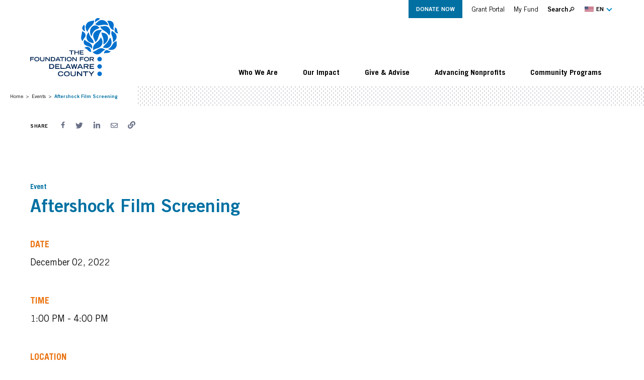

--- FILE ---
content_type: text/html; charset=UTF-8
request_url: https://delcofoundation.org/event/aftershock-film-screening/
body_size: 10956
content:
<!DOCTYPE html>
<html lang="en-US">
<head>
	<meta charset="UTF-8">
	<meta name="viewport" content="width=device-width, initial-scale=1, maximum-scale=1, minimum-scale=1, user-scalable=no">
	<meta name="format-detection" content="telephone=no">
		<link rel="shortcut icon" href="https://delcofoundation.org/app/themes/tfdc/images/favicon.ico">
	<meta name='robots' content='index, follow, max-image-preview:large, max-snippet:-1, max-video-preview:-1' />
<link rel="alternate" hreflang="en" href="https://delcofoundation.org/event/aftershock-film-screening/" />
<link rel="alternate" hreflang="es" href="https://delcofoundation.org/es/event/proyeccion-de-la-pelicula-aftershock/" />
<link rel="alternate" hreflang="ar" href="https://delcofoundation.org/ar/event/%d8%b9%d8%b1%d8%b6-%d9%81%d9%8a%d9%84%d9%85-%d9%85%d8%a7-%d8%a8%d8%b9%d8%af-%d8%a7%d9%84%d8%b5%d8%af%d9%85%d8%a9/" />
<link rel="alternate" hreflang="fr" href="https://delcofoundation.org/fr/event/projection-du-film-aftershock/" />
<link rel="alternate" hreflang="ur" href="https://delcofoundation.org/ur/event/%d8%a2%d9%81%d9%b9%d8%b1-%d8%b4%d8%a7%da%a9-%d9%81%d9%84%d9%85-%da%a9%db%8c-%d8%a7%d8%b3%da%a9%d8%b1%db%8c%d9%86%d9%86%da%af/" />
<link rel="alternate" hreflang="x-default" href="https://delcofoundation.org/event/aftershock-film-screening/" />

	<!-- This site is optimized with the Yoast SEO plugin v26.7 - https://yoast.com/wordpress/plugins/seo/ -->
	<title>Aftershock Film Screening - The Foundation for Delaware County</title>
	<link rel="canonical" href="https://delcofoundation.org/event/aftershock-film-screening/" />
	<meta property="og:locale" content="en_US" />
	<meta property="og:type" content="article" />
	<meta property="og:title" content="Aftershock Film Screening - The Foundation for Delaware County" />
	<meta property="og:url" content="https://delcofoundation.org/event/aftershock-film-screening/" />
	<meta property="og:site_name" content="The Foundation for Delaware County" />
	<meta property="article:modified_time" content="2024-06-21T17:45:48+00:00" />
	<meta property="og:image" content="https://delcofoundation.org/app/uploads/2021/10/320_FDC-Annual-21-e1631905307293.jpg" />
	<meta property="og:image:width" content="1950" />
	<meta property="og:image:height" content="1150" />
	<meta property="og:image:type" content="image/jpeg" />
	<meta name="twitter:card" content="summary_large_image" />
	<script type="application/ld+json" class="yoast-schema-graph">{"@context":"https://schema.org","@graph":[{"@type":"WebPage","@id":"https://delcofoundation.org/event/aftershock-film-screening/","url":"https://delcofoundation.org/event/aftershock-film-screening/","name":"Aftershock Film Screening - The Foundation for Delaware County","isPartOf":{"@id":"https://delcofoundation.org/#website"},"datePublished":"2022-11-07T14:53:52+00:00","dateModified":"2024-06-21T17:45:48+00:00","breadcrumb":{"@id":"https://delcofoundation.org/event/aftershock-film-screening/#breadcrumb"},"inLanguage":"en-US","potentialAction":[{"@type":"ReadAction","target":["https://delcofoundation.org/event/aftershock-film-screening/"]}]},{"@type":"BreadcrumbList","@id":"https://delcofoundation.org/event/aftershock-film-screening/#breadcrumb","itemListElement":[{"@type":"ListItem","position":1,"name":"Home","item":"https://delcofoundation.org/"},{"@type":"ListItem","position":2,"name":"Aftershock Film Screening"}]},{"@type":"WebSite","@id":"https://delcofoundation.org/#website","url":"https://delcofoundation.org/","name":"The Foundation for Delaware County","description":"","publisher":{"@id":"https://delcofoundation.org/#organization"},"potentialAction":[{"@type":"SearchAction","target":{"@type":"EntryPoint","urlTemplate":"https://delcofoundation.org/?s={search_term_string}"},"query-input":{"@type":"PropertyValueSpecification","valueRequired":true,"valueName":"search_term_string"}}],"inLanguage":"en-US"},{"@type":"Organization","@id":"https://delcofoundation.org/#organization","name":"The Foundation for Delaware County","url":"https://delcofoundation.org/","logo":{"@type":"ImageObject","inLanguage":"en-US","@id":"https://delcofoundation.org/#/schema/logo/image/","url":"","contentUrl":"","caption":"The Foundation for Delaware County"},"image":{"@id":"https://delcofoundation.org/#/schema/logo/image/"}}]}</script>
	<!-- / Yoast SEO plugin. -->


<link rel="alternate" type="application/rss+xml" title="The Foundation for Delaware County &raquo; Feed" href="https://delcofoundation.org/feed/" />
<link rel="alternate" type="application/rss+xml" title="The Foundation for Delaware County &raquo; Comments Feed" href="https://delcofoundation.org/comments/feed/" />
<link rel="alternate" title="oEmbed (JSON)" type="application/json+oembed" href="https://delcofoundation.org/wp-json/oembed/1.0/embed?url=https%3A%2F%2Fdelcofoundation.org%2Fevent%2Faftershock-film-screening%2F" />
<link rel="alternate" title="oEmbed (XML)" type="text/xml+oembed" href="https://delcofoundation.org/wp-json/oembed/1.0/embed?url=https%3A%2F%2Fdelcofoundation.org%2Fevent%2Faftershock-film-screening%2F&#038;format=xml" />
<style id='wp-img-auto-sizes-contain-inline-css'>
img:is([sizes=auto i],[sizes^="auto," i]){contain-intrinsic-size:3000px 1500px}
/*# sourceURL=wp-img-auto-sizes-contain-inline-css */
</style>
<link rel='stylesheet' id='formidable-css' href='https://delcofoundation.org/app/plugins/formidable/css/formidableforms.css?ver=192044' media='all' />
<style id='wp-emoji-styles-inline-css'>

	img.wp-smiley, img.emoji {
		display: inline !important;
		border: none !important;
		box-shadow: none !important;
		height: 1em !important;
		width: 1em !important;
		margin: 0 0.07em !important;
		vertical-align: -0.1em !important;
		background: none !important;
		padding: 0 !important;
	}
/*# sourceURL=wp-emoji-styles-inline-css */
</style>
<style id='wp-block-library-inline-css'>
:root{--wp-block-synced-color:#7a00df;--wp-block-synced-color--rgb:122,0,223;--wp-bound-block-color:var(--wp-block-synced-color);--wp-editor-canvas-background:#ddd;--wp-admin-theme-color:#007cba;--wp-admin-theme-color--rgb:0,124,186;--wp-admin-theme-color-darker-10:#006ba1;--wp-admin-theme-color-darker-10--rgb:0,107,160.5;--wp-admin-theme-color-darker-20:#005a87;--wp-admin-theme-color-darker-20--rgb:0,90,135;--wp-admin-border-width-focus:2px}@media (min-resolution:192dpi){:root{--wp-admin-border-width-focus:1.5px}}.wp-element-button{cursor:pointer}:root .has-very-light-gray-background-color{background-color:#eee}:root .has-very-dark-gray-background-color{background-color:#313131}:root .has-very-light-gray-color{color:#eee}:root .has-very-dark-gray-color{color:#313131}:root .has-vivid-green-cyan-to-vivid-cyan-blue-gradient-background{background:linear-gradient(135deg,#00d084,#0693e3)}:root .has-purple-crush-gradient-background{background:linear-gradient(135deg,#34e2e4,#4721fb 50%,#ab1dfe)}:root .has-hazy-dawn-gradient-background{background:linear-gradient(135deg,#faaca8,#dad0ec)}:root .has-subdued-olive-gradient-background{background:linear-gradient(135deg,#fafae1,#67a671)}:root .has-atomic-cream-gradient-background{background:linear-gradient(135deg,#fdd79a,#004a59)}:root .has-nightshade-gradient-background{background:linear-gradient(135deg,#330968,#31cdcf)}:root .has-midnight-gradient-background{background:linear-gradient(135deg,#020381,#2874fc)}:root{--wp--preset--font-size--normal:16px;--wp--preset--font-size--huge:42px}.has-regular-font-size{font-size:1em}.has-larger-font-size{font-size:2.625em}.has-normal-font-size{font-size:var(--wp--preset--font-size--normal)}.has-huge-font-size{font-size:var(--wp--preset--font-size--huge)}.has-text-align-center{text-align:center}.has-text-align-left{text-align:left}.has-text-align-right{text-align:right}.has-fit-text{white-space:nowrap!important}#end-resizable-editor-section{display:none}.aligncenter{clear:both}.items-justified-left{justify-content:flex-start}.items-justified-center{justify-content:center}.items-justified-right{justify-content:flex-end}.items-justified-space-between{justify-content:space-between}.screen-reader-text{border:0;clip-path:inset(50%);height:1px;margin:-1px;overflow:hidden;padding:0;position:absolute;width:1px;word-wrap:normal!important}.screen-reader-text:focus{background-color:#ddd;clip-path:none;color:#444;display:block;font-size:1em;height:auto;left:5px;line-height:normal;padding:15px 23px 14px;text-decoration:none;top:5px;width:auto;z-index:100000}html :where(.has-border-color){border-style:solid}html :where([style*=border-top-color]){border-top-style:solid}html :where([style*=border-right-color]){border-right-style:solid}html :where([style*=border-bottom-color]){border-bottom-style:solid}html :where([style*=border-left-color]){border-left-style:solid}html :where([style*=border-width]){border-style:solid}html :where([style*=border-top-width]){border-top-style:solid}html :where([style*=border-right-width]){border-right-style:solid}html :where([style*=border-bottom-width]){border-bottom-style:solid}html :where([style*=border-left-width]){border-left-style:solid}html :where(img[class*=wp-image-]){height:auto;max-width:100%}:where(figure){margin:0 0 1em}html :where(.is-position-sticky){--wp-admin--admin-bar--position-offset:var(--wp-admin--admin-bar--height,0px)}@media screen and (max-width:600px){html :where(.is-position-sticky){--wp-admin--admin-bar--position-offset:0px}}
/*# sourceURL=/wp-includes/css/dist/block-library/common.min.css */
</style>
<style id='classic-theme-styles-inline-css'>
/*! This file is auto-generated */
.wp-block-button__link{color:#fff;background-color:#32373c;border-radius:9999px;box-shadow:none;text-decoration:none;padding:calc(.667em + 2px) calc(1.333em + 2px);font-size:1.125em}.wp-block-file__button{background:#32373c;color:#fff;text-decoration:none}
/*# sourceURL=/wp-includes/css/classic-themes.min.css */
</style>
<style id='global-styles-inline-css'>
:root{--wp--preset--aspect-ratio--square: 1;--wp--preset--aspect-ratio--4-3: 4/3;--wp--preset--aspect-ratio--3-4: 3/4;--wp--preset--aspect-ratio--3-2: 3/2;--wp--preset--aspect-ratio--2-3: 2/3;--wp--preset--aspect-ratio--16-9: 16/9;--wp--preset--aspect-ratio--9-16: 9/16;--wp--preset--color--black: #000000;--wp--preset--color--cyan-bluish-gray: #abb8c3;--wp--preset--color--white: #ffffff;--wp--preset--color--pale-pink: #f78da7;--wp--preset--color--vivid-red: #cf2e2e;--wp--preset--color--luminous-vivid-orange: #ff6900;--wp--preset--color--luminous-vivid-amber: #fcb900;--wp--preset--color--light-green-cyan: #7bdcb5;--wp--preset--color--vivid-green-cyan: #00d084;--wp--preset--color--pale-cyan-blue: #8ed1fc;--wp--preset--color--vivid-cyan-blue: #0693e3;--wp--preset--color--vivid-purple: #9b51e0;--wp--preset--gradient--vivid-cyan-blue-to-vivid-purple: linear-gradient(135deg,rgb(6,147,227) 0%,rgb(155,81,224) 100%);--wp--preset--gradient--light-green-cyan-to-vivid-green-cyan: linear-gradient(135deg,rgb(122,220,180) 0%,rgb(0,208,130) 100%);--wp--preset--gradient--luminous-vivid-amber-to-luminous-vivid-orange: linear-gradient(135deg,rgb(252,185,0) 0%,rgb(255,105,0) 100%);--wp--preset--gradient--luminous-vivid-orange-to-vivid-red: linear-gradient(135deg,rgb(255,105,0) 0%,rgb(207,46,46) 100%);--wp--preset--gradient--very-light-gray-to-cyan-bluish-gray: linear-gradient(135deg,rgb(238,238,238) 0%,rgb(169,184,195) 100%);--wp--preset--gradient--cool-to-warm-spectrum: linear-gradient(135deg,rgb(74,234,220) 0%,rgb(151,120,209) 20%,rgb(207,42,186) 40%,rgb(238,44,130) 60%,rgb(251,105,98) 80%,rgb(254,248,76) 100%);--wp--preset--gradient--blush-light-purple: linear-gradient(135deg,rgb(255,206,236) 0%,rgb(152,150,240) 100%);--wp--preset--gradient--blush-bordeaux: linear-gradient(135deg,rgb(254,205,165) 0%,rgb(254,45,45) 50%,rgb(107,0,62) 100%);--wp--preset--gradient--luminous-dusk: linear-gradient(135deg,rgb(255,203,112) 0%,rgb(199,81,192) 50%,rgb(65,88,208) 100%);--wp--preset--gradient--pale-ocean: linear-gradient(135deg,rgb(255,245,203) 0%,rgb(182,227,212) 50%,rgb(51,167,181) 100%);--wp--preset--gradient--electric-grass: linear-gradient(135deg,rgb(202,248,128) 0%,rgb(113,206,126) 100%);--wp--preset--gradient--midnight: linear-gradient(135deg,rgb(2,3,129) 0%,rgb(40,116,252) 100%);--wp--preset--font-size--small: 13px;--wp--preset--font-size--medium: 20px;--wp--preset--font-size--large: 36px;--wp--preset--font-size--x-large: 42px;--wp--preset--spacing--20: 0.44rem;--wp--preset--spacing--30: 0.67rem;--wp--preset--spacing--40: 1rem;--wp--preset--spacing--50: 1.5rem;--wp--preset--spacing--60: 2.25rem;--wp--preset--spacing--70: 3.38rem;--wp--preset--spacing--80: 5.06rem;--wp--preset--shadow--natural: 6px 6px 9px rgba(0, 0, 0, 0.2);--wp--preset--shadow--deep: 12px 12px 50px rgba(0, 0, 0, 0.4);--wp--preset--shadow--sharp: 6px 6px 0px rgba(0, 0, 0, 0.2);--wp--preset--shadow--outlined: 6px 6px 0px -3px rgb(255, 255, 255), 6px 6px rgb(0, 0, 0);--wp--preset--shadow--crisp: 6px 6px 0px rgb(0, 0, 0);}:where(.is-layout-flex){gap: 0.5em;}:where(.is-layout-grid){gap: 0.5em;}body .is-layout-flex{display: flex;}.is-layout-flex{flex-wrap: wrap;align-items: center;}.is-layout-flex > :is(*, div){margin: 0;}body .is-layout-grid{display: grid;}.is-layout-grid > :is(*, div){margin: 0;}:where(.wp-block-columns.is-layout-flex){gap: 2em;}:where(.wp-block-columns.is-layout-grid){gap: 2em;}:where(.wp-block-post-template.is-layout-flex){gap: 1.25em;}:where(.wp-block-post-template.is-layout-grid){gap: 1.25em;}.has-black-color{color: var(--wp--preset--color--black) !important;}.has-cyan-bluish-gray-color{color: var(--wp--preset--color--cyan-bluish-gray) !important;}.has-white-color{color: var(--wp--preset--color--white) !important;}.has-pale-pink-color{color: var(--wp--preset--color--pale-pink) !important;}.has-vivid-red-color{color: var(--wp--preset--color--vivid-red) !important;}.has-luminous-vivid-orange-color{color: var(--wp--preset--color--luminous-vivid-orange) !important;}.has-luminous-vivid-amber-color{color: var(--wp--preset--color--luminous-vivid-amber) !important;}.has-light-green-cyan-color{color: var(--wp--preset--color--light-green-cyan) !important;}.has-vivid-green-cyan-color{color: var(--wp--preset--color--vivid-green-cyan) !important;}.has-pale-cyan-blue-color{color: var(--wp--preset--color--pale-cyan-blue) !important;}.has-vivid-cyan-blue-color{color: var(--wp--preset--color--vivid-cyan-blue) !important;}.has-vivid-purple-color{color: var(--wp--preset--color--vivid-purple) !important;}.has-black-background-color{background-color: var(--wp--preset--color--black) !important;}.has-cyan-bluish-gray-background-color{background-color: var(--wp--preset--color--cyan-bluish-gray) !important;}.has-white-background-color{background-color: var(--wp--preset--color--white) !important;}.has-pale-pink-background-color{background-color: var(--wp--preset--color--pale-pink) !important;}.has-vivid-red-background-color{background-color: var(--wp--preset--color--vivid-red) !important;}.has-luminous-vivid-orange-background-color{background-color: var(--wp--preset--color--luminous-vivid-orange) !important;}.has-luminous-vivid-amber-background-color{background-color: var(--wp--preset--color--luminous-vivid-amber) !important;}.has-light-green-cyan-background-color{background-color: var(--wp--preset--color--light-green-cyan) !important;}.has-vivid-green-cyan-background-color{background-color: var(--wp--preset--color--vivid-green-cyan) !important;}.has-pale-cyan-blue-background-color{background-color: var(--wp--preset--color--pale-cyan-blue) !important;}.has-vivid-cyan-blue-background-color{background-color: var(--wp--preset--color--vivid-cyan-blue) !important;}.has-vivid-purple-background-color{background-color: var(--wp--preset--color--vivid-purple) !important;}.has-black-border-color{border-color: var(--wp--preset--color--black) !important;}.has-cyan-bluish-gray-border-color{border-color: var(--wp--preset--color--cyan-bluish-gray) !important;}.has-white-border-color{border-color: var(--wp--preset--color--white) !important;}.has-pale-pink-border-color{border-color: var(--wp--preset--color--pale-pink) !important;}.has-vivid-red-border-color{border-color: var(--wp--preset--color--vivid-red) !important;}.has-luminous-vivid-orange-border-color{border-color: var(--wp--preset--color--luminous-vivid-orange) !important;}.has-luminous-vivid-amber-border-color{border-color: var(--wp--preset--color--luminous-vivid-amber) !important;}.has-light-green-cyan-border-color{border-color: var(--wp--preset--color--light-green-cyan) !important;}.has-vivid-green-cyan-border-color{border-color: var(--wp--preset--color--vivid-green-cyan) !important;}.has-pale-cyan-blue-border-color{border-color: var(--wp--preset--color--pale-cyan-blue) !important;}.has-vivid-cyan-blue-border-color{border-color: var(--wp--preset--color--vivid-cyan-blue) !important;}.has-vivid-purple-border-color{border-color: var(--wp--preset--color--vivid-purple) !important;}.has-vivid-cyan-blue-to-vivid-purple-gradient-background{background: var(--wp--preset--gradient--vivid-cyan-blue-to-vivid-purple) !important;}.has-light-green-cyan-to-vivid-green-cyan-gradient-background{background: var(--wp--preset--gradient--light-green-cyan-to-vivid-green-cyan) !important;}.has-luminous-vivid-amber-to-luminous-vivid-orange-gradient-background{background: var(--wp--preset--gradient--luminous-vivid-amber-to-luminous-vivid-orange) !important;}.has-luminous-vivid-orange-to-vivid-red-gradient-background{background: var(--wp--preset--gradient--luminous-vivid-orange-to-vivid-red) !important;}.has-very-light-gray-to-cyan-bluish-gray-gradient-background{background: var(--wp--preset--gradient--very-light-gray-to-cyan-bluish-gray) !important;}.has-cool-to-warm-spectrum-gradient-background{background: var(--wp--preset--gradient--cool-to-warm-spectrum) !important;}.has-blush-light-purple-gradient-background{background: var(--wp--preset--gradient--blush-light-purple) !important;}.has-blush-bordeaux-gradient-background{background: var(--wp--preset--gradient--blush-bordeaux) !important;}.has-luminous-dusk-gradient-background{background: var(--wp--preset--gradient--luminous-dusk) !important;}.has-pale-ocean-gradient-background{background: var(--wp--preset--gradient--pale-ocean) !important;}.has-electric-grass-gradient-background{background: var(--wp--preset--gradient--electric-grass) !important;}.has-midnight-gradient-background{background: var(--wp--preset--gradient--midnight) !important;}.has-small-font-size{font-size: var(--wp--preset--font-size--small) !important;}.has-medium-font-size{font-size: var(--wp--preset--font-size--medium) !important;}.has-large-font-size{font-size: var(--wp--preset--font-size--large) !important;}.has-x-large-font-size{font-size: var(--wp--preset--font-size--x-large) !important;}
/*# sourceURL=global-styles-inline-css */
</style>
<link rel='stylesheet' id='wpml-legacy-dropdown-click-0-css' href='https://delcofoundation.org/app/plugins/wpml-multilingual-cms/templates/language-switchers/legacy-dropdown-click/style.min.css?ver=1' media='all' />
<link rel='stylesheet' id='wpml-legacy-horizontal-list-0-css' href='https://delcofoundation.org/app/plugins/wpml-multilingual-cms/templates/language-switchers/legacy-list-horizontal/style.min.css?ver=1' media='all' />
<style id='wpml-legacy-horizontal-list-0-inline-css'>
.wpml-ls-statics-footer a, .wpml-ls-statics-footer .wpml-ls-sub-menu a, .wpml-ls-statics-footer .wpml-ls-sub-menu a:link, .wpml-ls-statics-footer li:not(.wpml-ls-current-language) .wpml-ls-link, .wpml-ls-statics-footer li:not(.wpml-ls-current-language) .wpml-ls-link:link {color:#444444;background-color:#ffffff;}.wpml-ls-statics-footer .wpml-ls-sub-menu a:hover,.wpml-ls-statics-footer .wpml-ls-sub-menu a:focus, .wpml-ls-statics-footer .wpml-ls-sub-menu a:link:hover, .wpml-ls-statics-footer .wpml-ls-sub-menu a:link:focus {color:#000000;background-color:#eeeeee;}.wpml-ls-statics-footer .wpml-ls-current-language > a {color:#444444;background-color:#ffffff;}.wpml-ls-statics-footer .wpml-ls-current-language:hover>a, .wpml-ls-statics-footer .wpml-ls-current-language>a:focus {color:#000000;background-color:#eeeeee;}
/*# sourceURL=wpml-legacy-horizontal-list-0-inline-css */
</style>
<link rel='stylesheet' id='am_css-root-css-css' href='https://delcofoundation.org/app/themes/tfdc/css/root.css?ver=1767991388' media='all' />
<link rel='stylesheet' id='am_style-css-css' href='https://delcofoundation.org/app/themes/tfdc/style.css?ver=1767991388' media='all' />
<link rel='stylesheet' id='am_style-wp-css-css' href='https://delcofoundation.org/app/themes/tfdc/style-wp.css?ver=1767991388' media='all' />
<script id="wpml-cookie-js-extra">
var wpml_cookies = {"wp-wpml_current_language":{"value":"en","expires":1,"path":"/"}};
var wpml_cookies = {"wp-wpml_current_language":{"value":"en","expires":1,"path":"/"}};
//# sourceURL=wpml-cookie-js-extra
</script>
<script src="https://delcofoundation.org/app/plugins/wpml-multilingual-cms/res/js/cookies/language-cookie.js?ver=476000" id="wpml-cookie-js" defer data-wp-strategy="defer"></script>
<script src="https://delcofoundation.org/app/plugins/wpml-multilingual-cms/templates/language-switchers/legacy-dropdown-click/script.min.js?ver=1" id="wpml-legacy-dropdown-click-0-js"></script>
<script src="https://delcofoundation.org/wp/wp-includes/js/jquery/jquery.min.js?ver=3.7.1" id="jquery-core-js"></script>
<script src="https://delcofoundation.org/wp/wp-includes/js/jquery/jquery-migrate.min.js?ver=3.4.1" id="jquery-migrate-js"></script>
<link rel="https://api.w.org/" href="https://delcofoundation.org/wp-json/" /><link rel="EditURI" type="application/rsd+xml" title="RSD" href="https://delcofoundation.org/wp/xmlrpc.php?rsd" />
<meta name="generator" content="WordPress 6.9" />
<link rel='shortlink' href='https://delcofoundation.org/?p=1873' />
<meta name="generator" content="WPML ver:4.7.6 stt:5,1,4,2,55;" />
<script>document.documentElement.className += " js";</script>
    <script type="text/javascript">
        var ajaxurl = 'https://delcofoundation.org/wp/wp-admin/admin-ajax.php';
    </script>
    <!-- Global site tag (gtag.js) - Google Analytics -->
<script id="gscript" async src=https://www.googletagmanager.com/gtag/js?id=UA-99086556-2></script>
<script>
  window.dataLayer = window.dataLayer || [];
  function gtag(){dataLayer.push(arguments);}
  gtag('js', new Date());
 
  gtag('config', 'UA-99086556-2');
  gtag('config', 'AW-797483172');
</script>
<!-- Event snippet for Home Page View conversion page --> 
<script> 
if (window.location.href === 'https://delcofoundation.org/') {
  gtag('event', 'conversion', {'send_to': 'AW-797483172/X2R8COjx55EBEKTBovwC'});
}
</script><link rel="icon" href="https://delcofoundation.org/app/uploads/2021/09/favicon.ico" sizes="32x32" />
<link rel="icon" href="https://delcofoundation.org/app/uploads/2021/09/favicon.ico" sizes="192x192" />
<link rel="apple-touch-icon" href="https://delcofoundation.org/app/uploads/2021/09/favicon.ico" />
<meta name="msapplication-TileImage" content="https://delcofoundation.org/app/uploads/2021/09/favicon.ico" />
	<!-- Google Tag Manager -->
	<script>(function(w,d,s,l,i){w[l]=w[l]||[];w[l].push({'gtm.start':
	new Date().getTime(),event:'gtm.js'});var f=d.getElementsByTagName(s)[0],
	j=d.createElement(s),dl=l!='dataLayer'?'&l='+l:'';j.async=true;j.src=
	'https://www.googletagmanager.com/gtm.js?id='+i+dl;f.parentNode.insertBefore(j,f);
	})(window,document,'script','dataLayer','GTM-KTV4FZC');</script>
	<!-- End Google Tag Manager -->
</head>

<body class="wp-singular event-template-default single single-event postid-1873 wp-embed-responsive wp-theme-tfdc chrome">

	<!-- Google Tag Manager (noscript) -->
	<noscript><iframe src="https://www.googletagmanager.com/ns.html?id=GTM-KTV4FZC"
	height="0" width="0" style="display:none;visibility:hidden"></iframe></noscript>
	<!-- End Google Tag Manager (noscript) -->
	<div class="wrapper">
		<header class="header">
			<div class="header-menu-wrapper">
				<div class="container">
					<div class="header-top">
						<ul class="header-list">
							<li>
								

							<div class="header-cta-btn">
							<a class="btn btn-primary " href="https://delcofoundation.org/donate-now/" target="_self">
				Donate Now			</a>
					</div>
										</li>
							<li id="menu-item-158" class="menu-item menu-item-type-custom menu-item-object-custom menu-item-158"><a href="https://www.grantinterface.com/Home/Logon?urlkey=fdcty">Grant Portal</a></li>
<li id="menu-item-1128" class="menu-item menu-item-type-custom menu-item-object-custom menu-item-1128"><a href="https://delco.fcsuite.com/erp/fundmanager">My Fund</a></li>
							<li>
								<a href="#" class="search-btn">
									<span>
										Search									</span>
									<svg class="icon" width="11" height="11">
										<use xlink:href="https://delcofoundation.org/app/themes/tfdc/images/sprite-icons/sprite-svg.svg#search-icon"></use>
									</svg>
								</a>
							</li>
						</ul>
						<div class="header__translate">
							<div class="wpml-floating-language-switcher">
<div class="wpml-ls-statics-shortcode_actions wpml-ls wpml-ls-legacy-dropdown-click js-wpml-ls-legacy-dropdown-click">
	<ul>

		<li class="wpml-ls-slot-shortcode_actions wpml-ls-item wpml-ls-item-en wpml-ls-current-language wpml-ls-first-item wpml-ls-item-legacy-dropdown-click">

			<a href="#" class="js-wpml-ls-item-toggle wpml-ls-item-toggle">
                                                    <img
            class="wpml-ls-flag"
            src="https://delcofoundation.org/app/uploads/flags/us-flag.svg"
            alt=""
            width=18
            height=12
    /><span class="wpml-ls-native">EN</span></a>

			<ul class="js-wpml-ls-sub-menu wpml-ls-sub-menu">
				
					<li class="wpml-ls-slot-shortcode_actions wpml-ls-item wpml-ls-item-es">
						<a href="https://delcofoundation.org/es/event/proyeccion-de-la-pelicula-aftershock/" class="wpml-ls-link">
                                                                <img
            class="wpml-ls-flag"
            src="https://delcofoundation.org/app/plugins/wpml-multilingual-cms/res/flags/es.svg"
            alt=""
            width=18
            height=12
    /><span class="wpml-ls-display">ES</span></a>
					</li>

				
					<li class="wpml-ls-slot-shortcode_actions wpml-ls-item wpml-ls-item-ar">
						<a href="https://delcofoundation.org/ar/event/%d8%b9%d8%b1%d8%b6-%d9%81%d9%8a%d9%84%d9%85-%d9%85%d8%a7-%d8%a8%d8%b9%d8%af-%d8%a7%d9%84%d8%b5%d8%af%d9%85%d8%a9/" class="wpml-ls-link">
                                                                <img
            class="wpml-ls-flag"
            src="https://delcofoundation.org/app/plugins/wpml-multilingual-cms/res/flags/ar.svg"
            alt=""
            width=18
            height=12
    /><span class="wpml-ls-display">AR</span></a>
					</li>

				
					<li class="wpml-ls-slot-shortcode_actions wpml-ls-item wpml-ls-item-fr">
						<a href="https://delcofoundation.org/fr/event/projection-du-film-aftershock/" class="wpml-ls-link">
                                                                <img
            class="wpml-ls-flag"
            src="https://delcofoundation.org/app/plugins/wpml-multilingual-cms/res/flags/fr.svg"
            alt=""
            width=18
            height=12
    /><span class="wpml-ls-display">FR</span></a>
					</li>

				
					<li class="wpml-ls-slot-shortcode_actions wpml-ls-item wpml-ls-item-ur wpml-ls-last-item">
						<a href="https://delcofoundation.org/ur/event/%d8%a2%d9%81%d9%b9%d8%b1-%d8%b4%d8%a7%da%a9-%d9%81%d9%84%d9%85-%da%a9%db%8c-%d8%a7%d8%b3%da%a9%d8%b1%db%8c%d9%86%d9%86%da%af/" class="wpml-ls-link">
                                                                <img
            class="wpml-ls-flag"
            src="https://delcofoundation.org/app/plugins/wpml-multilingual-cms/res/flags/ur.svg"
            alt=""
            width=18
            height=12
    /><span class="wpml-ls-display">UR</span></a>
					</li>

							</ul>

		</li>

	</ul>
</div>
</div>
						</div>
					</div>
					<div class="header-holder">
						<a href="https://delcofoundation.org" class="logo">
							<img src="https://delcofoundation.org/app/themes/tfdc/images/logo/logo.svg" width="175" height="117"  alt="The Foundation for Delaware County">
						</a>
						<div class="nav-drop">
							<nav class="nav">
								<ul class="header-menu">
									<li id="menu-item-727" class="menu-item menu-item-type-custom menu-item-object-custom menu-item-has-children menu-item-727"><a href="https://delcofoundation.org/who-we-are/">Who We Are</a>
<ul class="sub-menu">
	<li id="menu-item-219" class="is-divider mobile-hidden menu-item menu-item-type-custom menu-item-object-custom menu-item-219"><a href="https://delcofoundation.org/who-we-are/">Overview</a></li>
	<li id="menu-item-216" class="menu-item menu-item-type-post_type menu-item-object-page menu-item-216"><a href="https://delcofoundation.org/who-we-are/our-history/">Our History</a></li>
	<li id="menu-item-701" class="menu-item menu-item-type-post_type menu-item-object-page menu-item-701"><a href="https://delcofoundation.org/who-we-are/our-people/">Our People</a></li>
	<li id="menu-item-213" class="menu-item menu-item-type-post_type menu-item-object-page menu-item-213"><a href="https://delcofoundation.org/who-we-are/in-the-news/">News &#038; Stories</a></li>
	<li id="menu-item-212" class="menu-item menu-item-type-post_type menu-item-object-page menu-item-212"><a href="https://delcofoundation.org/who-we-are/financial-info/">Financial Info</a></li>
	<li id="menu-item-720" class="menu-item menu-item-type-post_type menu-item-object-page menu-item-720"><a href="https://delcofoundation.org/who-we-are/annual-report/">Annual Report</a></li>
	<li id="menu-item-214" class="menu-item menu-item-type-post_type menu-item-object-page menu-item-214"><a href="https://delcofoundation.org/who-we-are/job-openings/">Job Openings</a></li>
	<li id="menu-item-215" class="is-under-divider menu-item menu-item-type-post_type menu-item-object-page menu-item-215"><a href="https://delcofoundation.org/who-we-are/locations/">Locations</a></li>
	<li id="menu-item-3568" class="menu-item menu-item-type-post_type menu-item-object-page menu-item-3568"><a href="https://delcofoundation.org/who-we-are/events/">Events</a></li>
	<li id="menu-item-210" class="is-under-divider menu-item menu-item-type-post_type menu-item-object-page menu-item-210"><a href="https://delcofoundation.org/who-we-are/contact-us/">Contact Us</a></li>
</ul>
</li>
<li id="menu-item-728" class="menu-item menu-item-type-custom menu-item-object-custom menu-item-has-children menu-item-728"><a href="https://delcofoundation.org/our-impact/">Our Impact</a>
<ul class="sub-menu">
	<li id="menu-item-220" class="is-divider mobile-hidden menu-item menu-item-type-custom menu-item-object-custom menu-item-220"><a href="https://delcofoundation.org/our-impact/">Overview</a></li>
	<li id="menu-item-203" class="menu-item menu-item-type-post_type menu-item-object-page menu-item-203"><a href="https://delcofoundation.org/our-impact/delaware-county-challenges/">Understanding Our County’s Challenges</a></li>
	<li id="menu-item-572" class="menu-item menu-item-type-post_type menu-item-object-page menu-item-572"><a href="https://delcofoundation.org/our-impact/priority-areas/">Priority Areas</a></li>
	<li id="menu-item-1537" class="menu-item menu-item-type-post_type menu-item-object-page menu-item-1537"><a href="https://delcofoundation.org/our-impact/delaware-county-wellness-indicators/">Delco Data</a></li>
</ul>
</li>
<li id="menu-item-3287" class="menu-item menu-item-type-post_type menu-item-object-page menu-item-has-children menu-item-3287"><a href="https://delcofoundation.org/give-advise/">Give &#038; Advise</a>
<ul class="sub-menu">
	<li id="menu-item-3276" class="menu-item menu-item-type-post_type menu-item-object-page menu-item-3276"><a href="https://delcofoundation.org/give-advise/give/">Give</a></li>
	<li id="menu-item-3278" class="menu-item menu-item-type-post_type menu-item-object-page menu-item-3278"><a href="https://delcofoundation.org/give-advise/what-to-give/">What to Give</a></li>
	<li id="menu-item-3277" class="menu-item menu-item-type-post_type menu-item-object-page menu-item-3277"><a href="https://delcofoundation.org/give-advise/start-a-charitable-fund/">Start a Charitable Fund</a></li>
	<li id="menu-item-3279" class="menu-item menu-item-type-post_type menu-item-object-page menu-item-3279"><a href="https://delcofoundation.org/give-advise/gift-planning/">Planned Giving</a></li>
	<li id="menu-item-3274" class="menu-item menu-item-type-post_type menu-item-object-page menu-item-3274"><a href="https://delcofoundation.org/give-advise/my-fund-portal/">My Fund Portal</a></li>
	<li id="menu-item-3280" class="menu-item menu-item-type-post_type menu-item-object-page menu-item-3280"><a href="https://delcofoundation.org/give-advise/professional-advisors-attorneys/">Professional Advisors/Attorneys</a></li>
</ul>
</li>
<li id="menu-item-730" class="menu-item menu-item-type-custom menu-item-object-custom menu-item-has-children menu-item-730"><a href="https://delcofoundation.org/advancing-nonprofits/">Advancing Nonprofits</a>
<ul class="sub-menu">
	<li id="menu-item-222" class="is-divider mobile-hidden menu-item menu-item-type-custom menu-item-object-custom menu-item-222"><a href="https://delcofoundation.org/advancing-nonprofits/">Overview</a></li>
	<li id="menu-item-188" class="menu-item menu-item-type-post_type menu-item-object-page menu-item-188"><a href="https://delcofoundation.org/advancing-nonprofits/apply-for-a-grant/">Apply for a Grant</a></li>
	<li id="menu-item-12519" class="menu-item menu-item-type-post_type menu-item-object-page menu-item-12519"><a href="https://delcofoundation.org/associates-board/">Associates Board</a></li>
	<li id="menu-item-14638" class="menu-item menu-item-type-post_type menu-item-object-page menu-item-14638"><a href="https://delcofoundation.org/advancing-nonprofits/2025-impact-grant-recipients/">2025 Impact Grant Recipients</a></li>
	<li id="menu-item-596" class="menu-item menu-item-type-post_type menu-item-object-page menu-item-596"><a href="https://delcofoundation.org/advancing-nonprofits/center-for-nonprofit-excellence/">Center for Nonprofit Excellence</a></li>
	<li id="menu-item-15186" class="menu-item menu-item-type-post_type menu-item-object-page menu-item-15186"><a href="https://delcofoundation.org/advancing-nonprofits/delaware-county-rapid-response-fund-grants/">Delaware County Rapid Response Fund Grants</a></li>
	<li id="menu-item-3426" class="menu-item menu-item-type-post_type menu-item-object-page menu-item-3426"><a href="https://delcofoundation.org/advancing-nonprofits/delco-gives/">Delco Gives</a></li>
	<li id="menu-item-3251" class="menu-item menu-item-type-post_type menu-item-object-page menu-item-3251"><a href="https://delcofoundation.org/nonprofit-funds/">Nonprofit Funds</a></li>
</ul>
</li>
<li id="menu-item-731" class="menu-item menu-item-type-custom menu-item-object-custom menu-item-has-children menu-item-731"><a href="https://delcofoundation.org/community-programs/">Community Programs</a>
<ul class="sub-menu">
	<li id="menu-item-223" class="is-divider mobile-hidden menu-item menu-item-type-custom menu-item-object-custom menu-item-223"><a href="https://delcofoundation.org/community-programs/">Overview</a></li>
	<li id="menu-item-193" class="menu-item menu-item-type-post_type menu-item-object-page menu-item-193"><a href="https://delcofoundation.org/community-programs/our-initiatives/">Family Village Programs</a></li>
</ul>
</li>
								</ul>
							</nav>
						</div>
						<a id="mobile-menu-btn"><span></span></a>
					</div>
				</div>
			</div>
			<div class="header-search-wrapper">
				<a href="#" class="close-btn-wrapper">
					Close				</a>
				<div class="container">
					<form action="https://delcofoundation.org" class="header-search-form">
						<input type="search" placeholder="Search this site" name="s" >
						<button class="btn btn-primary btn-search">
							Search						</button>
					</form>
				</div>
			</div>
			<div class="mobile-menu-container">
				<div class="mobile-menu-content">
					<div class="top-mob-menu-panel">
						<a href="#" class="mobile-menu-logo">
							<img src="https://delcofoundation.org/app/themes/tfdc/images/logo/mobile-logo.svg" width="42" alt="The Foundation for Delaware County">
						</a>
						<a href="#" id="close-mob-menu-btn">
							<span>Close</span>
							<span class="icon-close"></span>
						</a>
						<!-- <button id="close-mob-menu-btn" class="btn-clear"></button> -->
					</div>

					<div class="main-mob-menu-panel">
						<a href="" id="sub-menu-back-btn">
						</a>
						<nav class="mobile-menu-nav">
							<ul id="mobile-menu" class="mobile-menu">
								<li class="menu-item-has-children" id="menu-id-727">
<a href="#">Who We Are</a>
<div class="sub-menu">
<div class="sticky-head">
Who We Are
</div>
<ul>
<li class="is-divider mobile-hidden" id="menu-id-727"><a href="https://delcofoundation.org/who-we-are/">Who We Are</a></li>
<li>
<a href="https://delcofoundation.org/who-we-are/">Overview</a>
</li>
<li>
<a href="https://delcofoundation.org/who-we-are/our-history/">Our History</a>
</li>
<li>
<a href="https://delcofoundation.org/who-we-are/our-people/">Our People</a>
</li>
<li>
<a href="https://delcofoundation.org/who-we-are/in-the-news/">News & Stories</a>
</li>
<li>
<a href="https://delcofoundation.org/who-we-are/financial-info/">Financial Info</a>
</li>
<li>
<a href="https://delcofoundation.org/who-we-are/annual-report/">Annual Report</a>
</li>
<li>
<a href="https://delcofoundation.org/who-we-are/job-openings/">Job Openings</a>
</li>
<li>
<a href="https://delcofoundation.org/who-we-are/locations/">Locations</a>
</li>
<li>
<a href="https://delcofoundation.org/who-we-are/events/">Events</a>
</li>
<li>
<a href="https://delcofoundation.org/who-we-are/contact-us/">Contact Us</a>
</li>
</ul>
</li> <!-- /main li -->
<li class="menu-item-has-children" id="menu-id-728">
<a href="#">Our Impact</a>
<div class="sub-menu">
<div class="sticky-head">
Our Impact
</div>
<ul>
<li class="is-divider mobile-hidden" id="menu-id-728"><a href="https://delcofoundation.org/our-impact/">Our Impact</a></li>
<li>
<a href="https://delcofoundation.org/our-impact/">Overview</a>
</li>
<li>
<a href="https://delcofoundation.org/our-impact/delaware-county-challenges/">Understanding Our County’s Challenges</a>
</li>
<li>
<a href="https://delcofoundation.org/our-impact/priority-areas/">Priority Areas</a>
</li>
<li>
<a href="https://delcofoundation.org/our-impact/delaware-county-wellness-indicators/">Delco Data</a>
</li>
</ul>
</li> <!-- /main li -->
<li class="menu-item-has-children" id="menu-id-3287">
<a href="#">Give &#038; Advise</a>
<div class="sub-menu">
<div class="sticky-head">
Give &#038; Advise
</div>
<ul>
<li class="" id="menu-id-3287"><a href="https://delcofoundation.org/give-advise/">Give &#038; Advise</a></li>
<li>
<a href="https://delcofoundation.org/give-advise/give/">Give</a>
</li>
<li>
<a href="https://delcofoundation.org/give-advise/what-to-give/">What to Give</a>
</li>
<li>
<a href="https://delcofoundation.org/give-advise/start-a-charitable-fund/">Start a Charitable Fund</a>
</li>
<li>
<a href="https://delcofoundation.org/give-advise/gift-planning/">Planned Giving</a>
</li>
<li>
<a href="https://delcofoundation.org/give-advise/my-fund-portal/">My Fund Portal</a>
</li>
<li>
<a href="https://delcofoundation.org/give-advise/professional-advisors-attorneys/">Professional Advisors/Attorneys</a>
</li>
</ul>
</li> <!-- /main li -->
<li class="menu-item-has-children" id="menu-id-730">
<a href="#">Advancing Nonprofits</a>
<div class="sub-menu">
<div class="sticky-head">
Advancing Nonprofits
</div>
<ul>
<li class="is-divider mobile-hidden" id="menu-id-730"><a href="https://delcofoundation.org/advancing-nonprofits/">Advancing Nonprofits</a></li>
<li>
<a href="https://delcofoundation.org/advancing-nonprofits/">Overview</a>
</li>
<li>
<a href="https://delcofoundation.org/advancing-nonprofits/apply-for-a-grant/">Apply for a Grant</a>
</li>
<li>
<a href="https://delcofoundation.org/associates-board/">Associates Board</a>
</li>
<li>
<a href="https://delcofoundation.org/advancing-nonprofits/2025-impact-grant-recipients/">2025 Impact Grant Recipients</a>
</li>
<li>
<a href="https://delcofoundation.org/advancing-nonprofits/center-for-nonprofit-excellence/">Center for Nonprofit Excellence</a>
</li>
<li>
<a href="https://delcofoundation.org/advancing-nonprofits/delaware-county-rapid-response-fund-grants/">Delaware County Rapid Response Fund Grants</a>
</li>
<li>
<a href="https://delcofoundation.org/advancing-nonprofits/delco-gives/">Delco Gives</a>
</li>
<li>
<a href="https://delcofoundation.org/nonprofit-funds/">Nonprofit Funds</a>
</li>
</ul>
</li> <!-- /main li -->
<li class="menu-item-has-children" id="menu-id-731">
<a href="#">Community Programs</a>
<div class="sub-menu">
<div class="sticky-head">
Community Programs
</div>
<ul>
<li class="is-divider mobile-hidden" id="menu-id-731"><a href="https://delcofoundation.org/community-programs/">Community Programs</a></li>
<li>
<a href="https://delcofoundation.org/community-programs/">Overview</a>
</li>
<li>
<a href="https://delcofoundation.org/community-programs/our-initiatives/">Family Village Programs</a>
</li>
</ul>
							</ul>
						</nav>
					</div>
					<nav class="mobile-add-menu-nav">
						<ul class="mobile-add-menu">
							<li>
								

							<div class="header-cta-btn">
							<a class="btn btn-primary " href="https://delcofoundation.org/donate-now/" target="_self">
				Donate Now			</a>
					</div>
										</li>
							<li class="menu-item menu-item-type-custom menu-item-object-custom menu-item-158"><a href="https://www.grantinterface.com/Home/Logon?urlkey=fdcty">Grant Portal</a></li>
<li class="menu-item menu-item-type-custom menu-item-object-custom menu-item-1128"><a href="https://delco.fcsuite.com/erp/fundmanager">My Fund</a></li>
						</ul>
						<!-- <div class="header__translate">
							<div class="wpml-floating-language-switcher">
<div class="wpml-ls-statics-shortcode_actions wpml-ls wpml-ls-legacy-dropdown-click js-wpml-ls-legacy-dropdown-click">
	<ul>

		<li class="wpml-ls-slot-shortcode_actions wpml-ls-item wpml-ls-item-en wpml-ls-current-language wpml-ls-first-item wpml-ls-item-legacy-dropdown-click">

			<a href="#" class="js-wpml-ls-item-toggle wpml-ls-item-toggle">
                                                    <img
            class="wpml-ls-flag"
            src="https://delcofoundation.org/app/uploads/flags/us-flag.svg"
            alt=""
            width=18
            height=12
    /><span class="wpml-ls-native">EN</span></a>

			<ul class="js-wpml-ls-sub-menu wpml-ls-sub-menu">
				
					<li class="wpml-ls-slot-shortcode_actions wpml-ls-item wpml-ls-item-es">
						<a href="https://delcofoundation.org/es/event/proyeccion-de-la-pelicula-aftershock/" class="wpml-ls-link">
                                                                <img
            class="wpml-ls-flag"
            src="https://delcofoundation.org/app/plugins/wpml-multilingual-cms/res/flags/es.svg"
            alt=""
            width=18
            height=12
    /><span class="wpml-ls-display">ES</span></a>
					</li>

				
					<li class="wpml-ls-slot-shortcode_actions wpml-ls-item wpml-ls-item-ar">
						<a href="https://delcofoundation.org/ar/event/%d8%b9%d8%b1%d8%b6-%d9%81%d9%8a%d9%84%d9%85-%d9%85%d8%a7-%d8%a8%d8%b9%d8%af-%d8%a7%d9%84%d8%b5%d8%af%d9%85%d8%a9/" class="wpml-ls-link">
                                                                <img
            class="wpml-ls-flag"
            src="https://delcofoundation.org/app/plugins/wpml-multilingual-cms/res/flags/ar.svg"
            alt=""
            width=18
            height=12
    /><span class="wpml-ls-display">AR</span></a>
					</li>

				
					<li class="wpml-ls-slot-shortcode_actions wpml-ls-item wpml-ls-item-fr">
						<a href="https://delcofoundation.org/fr/event/projection-du-film-aftershock/" class="wpml-ls-link">
                                                                <img
            class="wpml-ls-flag"
            src="https://delcofoundation.org/app/plugins/wpml-multilingual-cms/res/flags/fr.svg"
            alt=""
            width=18
            height=12
    /><span class="wpml-ls-display">FR</span></a>
					</li>

				
					<li class="wpml-ls-slot-shortcode_actions wpml-ls-item wpml-ls-item-ur wpml-ls-last-item">
						<a href="https://delcofoundation.org/ur/event/%d8%a2%d9%81%d9%b9%d8%b1-%d8%b4%d8%a7%da%a9-%d9%81%d9%84%d9%85-%da%a9%db%8c-%d8%a7%d8%b3%da%a9%d8%b1%db%8c%d9%86%d9%86%da%af/" class="wpml-ls-link">
                                                                <img
            class="wpml-ls-flag"
            src="https://delcofoundation.org/app/plugins/wpml-multilingual-cms/res/flags/ur.svg"
            alt=""
            width=18
            height=12
    /><span class="wpml-ls-display">UR</span></a>
					</li>

							</ul>

		</li>

	</ul>
</div>
</div>
						</div> -->
						<form action="https://delcofoundation.org" class="header-search-form">
							<input type="search" placeholder="Search" name="s">
							<button class="btn btn-primary btn-search" type="submit">
								<svg class="icon" width="16" height="16">
									<use xlink:href="https://delcofoundation.org/app/themes/tfdc/images/sprite-icons/sprite-svg.svg#search-icon"></use>
								</svg>
							</button>
						</form>
					</nav>
				</div>
			</div>
		</header>
		<span class="search-wrapper-overlay">&nbsp;</span>		<main class="main">
													<section class="hero-section">
					 
	<div class="breadcrumbs-holder">
		<div class="container">
			<ul class="breadcrumbs">
				<li>  <a href="https://delcofoundation.org/" title="The Foundation for Delaware County" rel="home" class="trail-begin">Home</a></li><li><a href="https://delcofoundation.org/events/">Events</a></li><li><span>Aftershock Film Screening</span></li>				<!-- <li>
					<a href="https://delcofoundation.org">
						Home
					</a>
				</li>

				<li>
					<span>
						Who We Are
					</span>
				</li> -->

			</ul>
		</div>
	</div>
										<div class="container flex-container">
															<div class="share-socials">
			<span class="share-socials_title h6-title">
				Share			</span>
			<ul class="social-list">
				<li>
					<a href="https://www.facebook.com/sharer/sharer.php?u=https://delcofoundation.org/event/aftershock-film-screening/" class="popup-this" target="_blank">
						<svg width="8" height="15">
							<use xlink:href="https://delcofoundation.org/app/themes/tfdc/images/sprite-icons/sprite-svg.svg#facebook"></use>
						</svg>
					</a>
				</li>
				<li>
					<a href="https://twitter.com/intent/tweet?url=https%3A%2F%2Fdelcofoundation.org%2Fevent%2Faftershock-film-screening%2F&text=Aftershock Film Screening" class="popup-this" target="_blank">
						<svg width="16" height="13">
							<use xlink:href="https://delcofoundation.org/app/themes/tfdc/images/sprite-icons/sprite-svg.svg#twitter"></use>
						</svg>
					</a>
				</li>
				<li>
					<a href="https://www.linkedin.com/shareArticle?mini=true&url=https%3A%2F%2Fdelcofoundation.org%2Fevent%2Faftershock-film-screening%2F&title=Aftershock Film Screening" class="popup-this" target="_blank">
						<svg width="15" height="15">
							<use xlink:href="https://delcofoundation.org/app/themes/tfdc/images/sprite-icons/sprite-svg.svg#linkedin"></use>
						</svg>
					</a>
				</li>
				<li>
					<a href="mailto:?subject=Look at this website&body=Hi, I found this website and thought you might like it https://delcofoundation.org/event/aftershock-film-screening/" class="popup-this" target="_blank">
						<svg width="14" height="13">
							<use xlink:href="https://delcofoundation.org/app/themes/tfdc/images/sprite-icons/sprite-svg.svg#envelope"></use>
						</svg>
					</a>
				</li>
				<li>
					<a href="#" data-clipboard-text="https://delcofoundation.org/event/aftershock-film-screening/" class="copy-button" target="_blank">
						<svg width="15" height="15">
							<use xlink:href="https://delcofoundation.org/app/themes/tfdc/images/sprite-icons/sprite-svg.svg#link"></use>
						</svg>
						<span class="_hide copy-confirmation-link">
							Link Copied						</span>
					</a>
				</li>
			</ul>
		</div>
						</div>
				</section>
				<section class="content-section">
					<div class="container">
						<div id="content">
							<div class="entry">
								<div class="post-content">
									<div class="entry-title">
										<h6>Event</h6>
										<h1 class="headline">
											Aftershock Film Screening										</h1>
									</div>
								</div>
							</div>
						</div>
						<aside id="sidebar" class="sidebar _left">
																															<p>
										<span class="card-staff_descr-tile">
																							<strong>
													Date												</strong>
												December 02, 2022																																</span>
									</p>
																									<p>
										<span class="card-staff_descr-tile">
																							<strong>
													Time												</strong>
												1:00 PM																																		- 4:00 PM																					</span>
									</p>
																														<p>
									<span class="card-staff_descr-tile">
										<strong>
											Location										</strong>
										Widener University – Alumni Auditorium									</span>
								</p>
					    						    	

									<a class="btn btn-primary  " href="https://delcofoundation.org/aftershock-film-screening/" target="_self">
				Register Here			</a>
									</aside>
						<div id="content" class="_right">
							<div class="entry">
								<div class="post-content">
																		<div class="entry-content is-bottom-space">
																													</div>
								</div>
							</div>
						</div>
					</div>
				</section>
								</main>
				<footer class="footer" style="" >
																	<div class="subscribe-footer-form">
						<div class="container">
							
<!-- Hack to allow CTA button URL from cta-button to be used across templates without rewriting everything -->
<!-- this collided with accordions because they have a CTA field as well. Added additional check for if $val != accordion title to prevent -->

						<h3 class="h3">
							Subscribe to our monthly e-newsletter							</h3>
			
							

							<div class="btn-holder">
							<a class="btn btn-primary " href="https://delcofoundation.org/newsletter/" target="_self">
				Sign Up			</a>
					</div>
										<a href="#" class="link-view">&nbsp;</a>
						</div>
					</div>
										<div class="container">
				<div class="footer-upper">
					<div class="footer-items">
						<div class="item">
							<a href="https://delcofoundation.org" class="footer-logo">
								<img src="https://delcofoundation.org/app/themes/tfdc/images/logo/logo-white.svg" width="190" alt="The Foundation for Delaware County" width="190" height="126">
							</a>
							<div class="footer-contact-holder">
								<div class="footer-contact">
									

							<span class="footer-contact_title">
							<a class=" " href="https://delcofoundation.org/who-we-are/contact-us/" target="_self">
				Contact Us			</a>
					</span>
																						<address>
											Suite 304 <br />
200 E State St. <br />
Media, PA 19063										</address>
																	     
	
	<a href="mailto:info@delcofoundation.org">
		info@delcofoundation.org	</a>

											
	<a href="tel:6107441010">
		610-744-1010	</a>

									</div>
								<ul class="socials">
																			<li>
											<a href="https://www.facebook.com/DelcoFdn/" target="_blank">
												<svg width="8" height="13">
													<use xlink:href="https://delcofoundation.org/app/themes/tfdc/images/sprite-icons/sprite-svg.svg#facebook"></use>
												</svg>
											</a>
										</li>
																												<li>
											<a href="https://twitter.com/DelcoFdn/" target="_blank">
												<svg width="13" height="11">
													<use xlink:href="https://delcofoundation.org/app/themes/tfdc/images/sprite-icons/sprite-svg.svg#twitter"></use>
												</svg>
											</a>
										</li>
																												<li>
											<a href="https://www.linkedin.com/company/the-foundation-for-delaware-county/" target="_blank">
												<svg width="14" height="13">
													<use xlink:href="https://delcofoundation.org/app/themes/tfdc/images/sprite-icons/sprite-svg.svg#linkedin"></use>
												</svg>
											</a>
										</li>
																												<li>
											<a href="https://www.instagram.com/delcofdn/" target="_blank">
												<svg width="14" height="13">
													<use xlink:href="https://delcofoundation.org/app/themes/tfdc/images/sprite-icons/sprite-svg.svg#instagram"></use>
												</svg>
											</a>
										</li>
																												<li>
											<a href="https://www.youtube.com/channel/UCFPbAUfhB8djfYt4ZgvFY1w" target="_blank">
												<svg width="13" height="9">
													<use xlink:href="https://delcofoundation.org/app/themes/tfdc/images/sprite-icons/sprite-svg.svg#youtube"></use>
												</svg>
											</a>
										</li>
																	</ul>
							</div>
						</div>
						<div class="item">
							<ul class="footer-list">
								<li id="menu-item-1231" class="menu-item menu-item-type-custom menu-item-object-custom menu-item-1231"><a href="https://delcofoundation.org/who-we-are/locations/">Locations</a></li>
<li id="menu-item-457" class="menu-item menu-item-type-post_type menu-item-object-page menu-item-457"><a href="https://delcofoundation.org/newsletter/">e-Newsletter</a></li>
<li id="menu-item-228" class="menu-item menu-item-type-post_type menu-item-object-page menu-item-privacy-policy menu-item-228"><a rel="privacy-policy" href="https://delcofoundation.org/privacy-policy/">Privacy Policy</a></li>
<li id="menu-item-229" class="menu-item menu-item-type-post_type menu-item-object-page menu-item-229"><a href="https://delcofoundation.org/sitemap/">Sitemap</a></li>
							</ul>
						</div>
					</div>
											<div class="footer-logos">
															<a href="https://www.guidestar.org/profile/22-2540853" target="_blank">									<!-- content-modules-image -->

<!-- Hack to allow CTA button URL from cta-button to be used across templates without rewriting everything -->

						<div class="img">
											<img  src="https://delcofoundation.org/app/uploads/2021/08/logo-gps@2x-75x75.png" srcset="https://delcofoundation.org/app/uploads/2021/08/logo-gps@2x-150x150.png 2x" alt="" title="logo-gps@2x">
					</div>
											</a>															<a href="https://www.cfstandards.org/" target="_blank">									<!-- content-modules-image -->

<!-- Hack to allow CTA button URL from cta-button to be used across templates without rewriting everything -->

						<div class="img">
											<img  src="https://delcofoundation.org/app/uploads/2024/04/National-Standards-Seal-White-75x75.png" srcset="https://delcofoundation.org/app/uploads/2024/04/National-Standards-Seal-White-150x150.png 2x" alt="" title="National Standards Seal White">
					</div>
											</a>															<a href="https://www.charitynavigator.org/ein/222540853" target="_blank">									<!-- content-modules-image -->

<!-- Hack to allow CTA button URL from cta-button to be used across templates without rewriting everything -->

						<div class="img">
											<img  src="https://delcofoundation.org/app/uploads/2025/03/CharityNav_Logo_V_grayscale-1-75x75.png" srcset="https://delcofoundation.org/app/uploads/2025/03/CharityNav_Logo_V_grayscale-1-150x150.png 2x" alt="" title="CharityNav_Logo_V_grayscale">
					</div>
											</a>													</div>
									</div>
				<div class="footer-under">
					<span class="copyright">
						The Foundation for Delaware County is 501(c)3 non-profit organization. All donations are tax-exempt. The Foundation for Delaware County Tax ID (EIN) #: 22-2540853.<br>
						&copy; 2026 The Foundation for Delaware County					</span>
				</div>
			</div>
		</footer>
	</div>
		<script type="speculationrules">
{"prefetch":[{"source":"document","where":{"and":[{"href_matches":"/*"},{"not":{"href_matches":["/wp/wp-*.php","/wp/wp-admin/*","/app/uploads/*","/app/*","/app/plugins/*","/app/themes/tfdc/*","/*\\?(.+)"]}},{"not":{"selector_matches":"a[rel~=\"nofollow\"]"}},{"not":{"selector_matches":".no-prefetch, .no-prefetch a"}}]},"eagerness":"conservative"}]}
</script>

<div class="wpml-ls-statics-footer wpml-ls wpml-ls-legacy-list-horizontal">
	<ul><li class="wpml-ls-slot-footer wpml-ls-item wpml-ls-item-en wpml-ls-current-language wpml-ls-first-item wpml-ls-item-legacy-list-horizontal">
				<a href="https://delcofoundation.org/event/aftershock-film-screening/" class="wpml-ls-link">
                                                        <img
            class="wpml-ls-flag"
            src="https://delcofoundation.org/app/uploads/flags/us-flag.svg"
            alt=""
            width=18
            height=12
    /><span class="wpml-ls-native">EN</span></a>
			</li><li class="wpml-ls-slot-footer wpml-ls-item wpml-ls-item-es wpml-ls-item-legacy-list-horizontal">
				<a href="https://delcofoundation.org/es/event/proyeccion-de-la-pelicula-aftershock/" class="wpml-ls-link">
                                                        <img
            class="wpml-ls-flag"
            src="https://delcofoundation.org/app/plugins/wpml-multilingual-cms/res/flags/es.svg"
            alt=""
            width=18
            height=12
    /><span class="wpml-ls-native" lang="es">ES</span></a>
			</li><li class="wpml-ls-slot-footer wpml-ls-item wpml-ls-item-ar wpml-ls-item-legacy-list-horizontal">
				<a href="https://delcofoundation.org/ar/event/%d8%b9%d8%b1%d8%b6-%d9%81%d9%8a%d9%84%d9%85-%d9%85%d8%a7-%d8%a8%d8%b9%d8%af-%d8%a7%d9%84%d8%b5%d8%af%d9%85%d8%a9/" class="wpml-ls-link">
                                                        <img
            class="wpml-ls-flag"
            src="https://delcofoundation.org/app/plugins/wpml-multilingual-cms/res/flags/ar.svg"
            alt=""
            width=18
            height=12
    /><span class="wpml-ls-native" lang="ar">AR</span></a>
			</li><li class="wpml-ls-slot-footer wpml-ls-item wpml-ls-item-fr wpml-ls-item-legacy-list-horizontal">
				<a href="https://delcofoundation.org/fr/event/projection-du-film-aftershock/" class="wpml-ls-link">
                                                        <img
            class="wpml-ls-flag"
            src="https://delcofoundation.org/app/plugins/wpml-multilingual-cms/res/flags/fr.svg"
            alt=""
            width=18
            height=12
    /><span class="wpml-ls-native" lang="fr">FR</span></a>
			</li><li class="wpml-ls-slot-footer wpml-ls-item wpml-ls-item-ur wpml-ls-last-item wpml-ls-item-legacy-list-horizontal">
				<a href="https://delcofoundation.org/ur/event/%d8%a2%d9%81%d9%b9%d8%b1-%d8%b4%d8%a7%da%a9-%d9%81%d9%84%d9%85-%da%a9%db%8c-%d8%a7%d8%b3%da%a9%d8%b1%db%8c%d9%86%d9%86%da%af/" class="wpml-ls-link">
                                                        <img
            class="wpml-ls-flag"
            src="https://delcofoundation.org/app/plugins/wpml-multilingual-cms/res/flags/ur.svg"
            alt=""
            width=18
            height=12
    /><span class="wpml-ls-native" lang="ur">UR</span></a>
			</li></ul>
</div>
<script src="https://delcofoundation.org/wp/wp-includes/js/comment-reply.min.js?ver=6.9" id="comment-reply-js" async data-wp-strategy="async" fetchpriority="low"></script>
<script src="https://delcofoundation.org/app/themes/tfdc/includes/js/clipboard.min.js?ver=1767991388" id="am_includes-js-clipboard-min-js-js"></script>
<script src="https://delcofoundation.org/app/themes/tfdc/includes/js/jquery.main.js?ver=1767991388" id="am_includes-js-jquery-main-js-js"></script>
<script src="https://delcofoundation.org/app/themes/tfdc/includes/js/general.js?ver=1767991388" id="am_includes-js-general-js-js"></script>
<script id="wp-emoji-settings" type="application/json">
{"baseUrl":"https://s.w.org/images/core/emoji/17.0.2/72x72/","ext":".png","svgUrl":"https://s.w.org/images/core/emoji/17.0.2/svg/","svgExt":".svg","source":{"concatemoji":"https://delcofoundation.org/wp/wp-includes/js/wp-emoji-release.min.js?ver=6.9"}}
</script>
<script type="module">
/*! This file is auto-generated */
const a=JSON.parse(document.getElementById("wp-emoji-settings").textContent),o=(window._wpemojiSettings=a,"wpEmojiSettingsSupports"),s=["flag","emoji"];function i(e){try{var t={supportTests:e,timestamp:(new Date).valueOf()};sessionStorage.setItem(o,JSON.stringify(t))}catch(e){}}function c(e,t,n){e.clearRect(0,0,e.canvas.width,e.canvas.height),e.fillText(t,0,0);t=new Uint32Array(e.getImageData(0,0,e.canvas.width,e.canvas.height).data);e.clearRect(0,0,e.canvas.width,e.canvas.height),e.fillText(n,0,0);const a=new Uint32Array(e.getImageData(0,0,e.canvas.width,e.canvas.height).data);return t.every((e,t)=>e===a[t])}function p(e,t){e.clearRect(0,0,e.canvas.width,e.canvas.height),e.fillText(t,0,0);var n=e.getImageData(16,16,1,1);for(let e=0;e<n.data.length;e++)if(0!==n.data[e])return!1;return!0}function u(e,t,n,a){switch(t){case"flag":return n(e,"\ud83c\udff3\ufe0f\u200d\u26a7\ufe0f","\ud83c\udff3\ufe0f\u200b\u26a7\ufe0f")?!1:!n(e,"\ud83c\udde8\ud83c\uddf6","\ud83c\udde8\u200b\ud83c\uddf6")&&!n(e,"\ud83c\udff4\udb40\udc67\udb40\udc62\udb40\udc65\udb40\udc6e\udb40\udc67\udb40\udc7f","\ud83c\udff4\u200b\udb40\udc67\u200b\udb40\udc62\u200b\udb40\udc65\u200b\udb40\udc6e\u200b\udb40\udc67\u200b\udb40\udc7f");case"emoji":return!a(e,"\ud83e\u1fac8")}return!1}function f(e,t,n,a){let r;const o=(r="undefined"!=typeof WorkerGlobalScope&&self instanceof WorkerGlobalScope?new OffscreenCanvas(300,150):document.createElement("canvas")).getContext("2d",{willReadFrequently:!0}),s=(o.textBaseline="top",o.font="600 32px Arial",{});return e.forEach(e=>{s[e]=t(o,e,n,a)}),s}function r(e){var t=document.createElement("script");t.src=e,t.defer=!0,document.head.appendChild(t)}a.supports={everything:!0,everythingExceptFlag:!0},new Promise(t=>{let n=function(){try{var e=JSON.parse(sessionStorage.getItem(o));if("object"==typeof e&&"number"==typeof e.timestamp&&(new Date).valueOf()<e.timestamp+604800&&"object"==typeof e.supportTests)return e.supportTests}catch(e){}return null}();if(!n){if("undefined"!=typeof Worker&&"undefined"!=typeof OffscreenCanvas&&"undefined"!=typeof URL&&URL.createObjectURL&&"undefined"!=typeof Blob)try{var e="postMessage("+f.toString()+"("+[JSON.stringify(s),u.toString(),c.toString(),p.toString()].join(",")+"));",a=new Blob([e],{type:"text/javascript"});const r=new Worker(URL.createObjectURL(a),{name:"wpTestEmojiSupports"});return void(r.onmessage=e=>{i(n=e.data),r.terminate(),t(n)})}catch(e){}i(n=f(s,u,c,p))}t(n)}).then(e=>{for(const n in e)a.supports[n]=e[n],a.supports.everything=a.supports.everything&&a.supports[n],"flag"!==n&&(a.supports.everythingExceptFlag=a.supports.everythingExceptFlag&&a.supports[n]);var t;a.supports.everythingExceptFlag=a.supports.everythingExceptFlag&&!a.supports.flag,a.supports.everything||((t=a.source||{}).concatemoji?r(t.concatemoji):t.wpemoji&&t.twemoji&&(r(t.twemoji),r(t.wpemoji)))});
//# sourceURL=https://delcofoundation.org/wp/wp-includes/js/wp-emoji-loader.min.js
</script>
	</body>
</html>


--- FILE ---
content_type: text/css; charset=UTF-8
request_url: https://delcofoundation.org/app/themes/tfdc/css/root.css?ver=1767991388
body_size: 258
content:
:root {
  --primary-color: #182748;
  --secondary-color: #008cca;
  --navy-color: #0070a2;
  --orange-color: #ea7210;
  --pink-color: #d51a5f;
  --violet-color: #9c3282;
  --white-color: #fff;
  --black-color: #000;
  --green-color: #00a389;
  --gray-color: #697086;
  --rem-base: 10px;
  --font-size-base: 18px;
  --line-height-base: 1.45;
  --vertical-rhythm: calc(var(--line-height-base) * 1em);
  --color-brand: #000;
  --primary-btn-hover: #00618c;
  --orange-btn-hover: #d76304;
  --color-brand-dark: black;
  --color-brand-light: #262626;
  --color-secondary: #2b2e38;
  --base-text-color: #000;
  --base-link-color: black;
  --h1-h6-color: var(--navy-color);
  --animation-duration: 0.3s;
  --animation-timing-function: ease;
  --input-x: 26px;
  --gutter: 20px;
  --input-color: #697086;
  --input-placeholder-color: rgba(105, 112, 134, 0.5);
  --input-bg-color: #ecf0f3;
  --input-radius: 3px;
  --input-border-color: #0070a2;
  --input-focus-border-color: #008cca;
  --form-theme-color: #000;
  --checkbox-size: 18px;
  --radio-size: 18px;
  --label-fz: 14px;
  --label-color: #000;
  --error-color: #e04562;
  --error-bg-color: #fadee3;
  --form-col-gutter: 15px;
  --form-row-margin: 22.5px;
  --h1: 36px;
  --h2: 32px;
  --h3: 24px;
  --h4: 20px;
  --h5: 14px;
  --h6: 14px;
  --h1-title: 50px;
  --h2-title: 30px;
  --h3-title: 26px;
  --h4-title: 14px;
  --h5-title: 16px;
  --h6-title: 10px;
  --btn-y: 12px;
  --btn-x: 26px;
  --btn-b: 1px;
  --btn-r: 15px;
  --btn-fz: 20px;
}

@media (min-width: 812px) and (max-height: 414px) and (orientation: landscape) {
  :root {
    --gutter: 50px;
  }
}

@media (max-width: 767px) {
  :root {
    --h1-title: 24px;
  }
}

@media (max-width: 667px) {
  :root {
    --btn-y: 12px;
    --btn-x: 26px;
  }
}

/* Password Protection */
p > label[for^="pwbox-"] {
  display: flex !important;
  flex-direction: column;
  gap: 10px;
}

p > label[for^="pwbox-"] input[name="post_password"] {
  min-width: 250px;
}


--- FILE ---
content_type: text/css; charset=UTF-8
request_url: https://delcofoundation.org/app/themes/tfdc/style.css?ver=1767991388
body_size: 38066
content:
/*
Theme Name: TFDC
Description: WordPress Theme for TFDC
Version: 1.0
License: GNU General Public License v2 or later
License URI: http://www.gnu.org/licenses/gpl-2.0.html
Tags: white, light
Text Domain: tfdc
*/


@charset "UTF-8";

@-webkit-keyframes fancybox-rotate {
	to {
		-webkit-transform:rotate(360deg);
		transform:rotate(360deg);
	}
}

@keyframes fancybox-rotate {
	to {
		-webkit-transform:rotate(360deg);
		transform:rotate(360deg);
	}
}

@-webkit-keyframes headerIn {
	0% {
		-webkit-transform:translateY(0);
		transform:translateY(0);
	}

	to {
		-webkit-transform:translateY(-36px);
		transform:translateY(-36px);
	}
}

@font-face {
	font-family:"TradeGothic";
	font-style:normal;
	font-weight:400;
	font-display:swap;
	src:url(fonts/trade-gothic/TradeGothicLTPro.eot?) format("eot"),url(fonts/trade-gothic/TradeGothicLTPro.woff) format("woff"),url(fonts/trade-gothic/TradeGothicLTPro.ttf) format("truetype");
}

@font-face {
	font-family:"TradeGothic";
	font-style:italic;
	font-weight:400;
	font-display:swap;
	src:url(fonts/trade-gothic/TradeGothicLTPro-Obl.eot?) format("eot"),url(fonts/trade-gothic/TradeGothicLTPro-Obl.woff) format("woff"),url(fonts/trade-gothic/TradeGothicLTPro-Obl.ttf) format("truetype");
}

@font-face {
	font-family:"TradeGothic";
	font-style:normal;
	font-weight:700;
	font-display:swap;
	src:url(fonts/trade-gothic/TradeGothicLTPro-Bold.eot?) format("eot"),url(fonts/trade-gothic/TradeGothicLTPro-Bold.woff) format("woff"),url(fonts/trade-gothic/TradeGothicLTPro-Bold.ttf) format("truetype");
}

@font-face {
	font-family:"TradeGothic";
	font-style:normal;
	font-weight:600;
	font-display:swap;
	src:url(fonts/trade-gothic/TradeGothicLTPro-Bd2.eot?) format("eot"),url(fonts/trade-gothic/TradeGothicLTPro-Bd2.woff) format("woff"),url(fonts/trade-gothic/TradeGothicLTPro-Bd2.ttf) format("truetype");
}

@font-face {
	font-family:"TradeGothic";
	font-style:italic;
	font-weight:700;
	font-display:swap;
	src:url(fonts/trade-gothic/TradeGothicLTPro-BoldObl.eot?) format("eot"),url(fonts/trade-gothic/TradeGothicLTPro-BoldObl.woff) format("woff"),url(fonts/trade-gothic/TradeGothicLTPro-BoldObl.ttf) format("truetype");
}

body.compensate-for-scrollbar {
	overflow:hidden;
}

.fancybox-active {
	height:auto;
}

.fancybox-is-hidden {
	left:-9999px;
	margin:0;
	position:absolute!important;
	top:-9999px;
	visibility:hidden;
}

.fancybox-container {
	-webkit-backface-visibility:hidden;
	height:100%;
	left:0;
	outline:0;
	position:fixed;
	-webkit-tap-highlight-color:transparent;
	top:0;
	-ms-touch-action:manipulation;
	touch-action:manipulation;
	-webkit-transform:translateZ(0);
	transform:translateZ(0);
	width:100%;
	z-index:99992;
}

.fancybox-container * {
	-webkit-box-sizing:border-box;
	box-sizing:border-box;
}

.fancybox-bg,
.fancybox-inner,
.fancybox-outer,
.fancybox-stage {
	bottom:0;
	left:0;
	position:absolute;
	right:0;
	top:0;
}

.fancybox-outer {
	-webkit-overflow-scrolling:touch;
	overflow-y:auto;
}

.fancybox-bg {
	background:#1e1e1e;
	opacity:0;
	-webkit-transition-duration:inherit;
	-o-transition-duration:inherit;
	transition-duration:inherit;
	-webkit-transition-property:opacity;
	-o-transition-property:opacity;
	transition-property:opacity;
	-webkit-transition-timing-function:cubic-bezier(.47,0,.74,.71);
	-o-transition-timing-function:cubic-bezier(.47,0,.74,.71);
	transition-timing-function:cubic-bezier(.47,0,.74,.71);
}

.fancybox-is-open .fancybox-bg {
	opacity:.9;
	-webkit-transition-timing-function:cubic-bezier(.22,.61,.36,1);
	-o-transition-timing-function:cubic-bezier(.22,.61,.36,1);
	transition-timing-function:cubic-bezier(.22,.61,.36,1);
}

.fancybox-infobar,
.fancybox-toolbar {
	opacity:0;
	position:absolute;
	z-index:99997;
}

.fancybox-caption,
.fancybox-infobar,
.fancybox-navigation .fancybox-button,
.fancybox-toolbar {
	direction:ltr;
	-webkit-transition:opacity .25s ease,visibility 0s ease .25s;
	-o-transition:opacity .25s ease,visibility 0s ease .25s;
	transition:opacity .25s ease,visibility 0s ease .25s;
	visibility:hidden;
}

.fancybox-caption {
	opacity:0;
	position:absolute;
}

.fancybox-navigation .fancybox-button {
	z-index:99997;
}

.fancybox-show-caption .fancybox-caption,
.fancybox-show-infobar .fancybox-infobar,
.fancybox-show-nav .fancybox-navigation .fancybox-button,
.fancybox-show-toolbar .fancybox-toolbar {
	opacity:1;
	-webkit-transition:opacity .25s ease 0s,visibility 0s ease 0s;
	-o-transition:opacity .25s ease 0s,visibility 0s ease 0s;
	transition:opacity .25s ease 0s,visibility 0s ease 0s;
	visibility:visible;
}

.fancybox-infobar {
	color:#ccc;
	font-size:13px;
	-webkit-font-smoothing:subpixel-antialiased;
	height:44px;
	left:0;
	line-height:44px;
	min-width:44px;
	mix-blend-mode:difference;
	padding:0 10px;
	pointer-events:none;
	top:0;
	-webkit-touch-callout:none;
	-webkit-user-select:none;
	-moz-user-select:none;
	-ms-user-select:none;
	user-select:none;
}

.fancybox-toolbar {
	right:0;
	top:0;
}

.fancybox-stage {
	direction:ltr;
	overflow:visible;
	-webkit-transform:translateZ(0);
	transform:translateZ(0);
	z-index:99994;
}

.fancybox-is-open .fancybox-stage {
	overflow:hidden;
}

.fancybox-slide {
	-webkit-backface-visibility:hidden;
	display:none;
	height:100%;
	left:0;
	outline:0;
	overflow:auto;
	-webkit-overflow-scrolling:touch;
	padding:44px;
	position:absolute;
	text-align:center;
	top:0;
	-webkit-transition-property:opacity,-webkit-transform;
	-o-transition-property:transform,opacity;
	transition-property:transform,opacity;
	transition-property:transform,opacity,-webkit-transform;
	white-space:normal;
	width:100%;
	z-index:99994;
}

.fancybox-slide::before {
	content:"";
	display:inline-block;
	font-size:0;
	height:100%;
	vertical-align:middle;
	width:0;
}

.fancybox-is-sliding .fancybox-slide,
.fancybox-slide--current,
.fancybox-slide--next,
.fancybox-slide--previous {
	display:block;
}

.fancybox-slide--image {
	overflow:hidden;
	padding:44px 0;
}

.fancybox-slide--image::before {
	display:none;
}

.fancybox-slide--html {
	padding:6px;
}

.fancybox-content {
	background:#fff;
	display:inline-block;
	margin:0;
	max-width:100%;
	overflow:auto;
	-webkit-overflow-scrolling:touch;
	padding:44px;
	position:relative;
	text-align:left;
	vertical-align:middle;
}

.fancybox-image,
.fancybox-slide--image .fancybox-content,
.fancybox-spaceball {
	background:0 0;
	left:0;
	max-width:none;
	padding:0;
	position:absolute;
	top:0;
	-webkit-user-select:none;
	-moz-user-select:none;
	-ms-user-select:none;
	user-select:none;
}

.fancybox-slide--image .fancybox-content {
	-webkit-animation-timing-function:cubic-bezier(.5,0,.14,1);
	animation-timing-function:cubic-bezier(.5,0,.14,1);
	-webkit-backface-visibility:hidden;
	background-repeat:no-repeat;
	background-size:100% 100%;
	overflow:visible;
	-ms-transform-origin:top left;
	-webkit-transform-origin:top left;
	transform-origin:top left;
	-webkit-transition-property:opacity,-webkit-transform;
	-o-transition-property:transform,opacity;
	transition-property:transform,opacity;
	transition-property:transform,opacity,-webkit-transform;
	z-index:99995;
}

.fancybox-can-zoomOut .fancybox-content {
	cursor:-webkit-zoom-out;
	cursor:zoom-out;
}

.fancybox-can-zoomIn .fancybox-content {
	cursor:-webkit-zoom-in;
	cursor:zoom-in;
}

.fancybox-can-pan .fancybox-content,
.fancybox-can-swipe .fancybox-content {
	cursor:-webkit-grab;
	cursor:grab;
}

.fancybox-is-grabbing .fancybox-content {
	cursor:-webkit-grabbing;
	cursor:grabbing;
}

.fancybox-container [data-selectable=true] {
	cursor:text;
}

.fancybox-image,
.fancybox-spaceball {
	border:0;
	height:100%;
	margin:0;
	max-height:none;
	width:100%;
}

.fancybox-spaceball {
	z-index:1;
}

.fancybox-slide--iframe .fancybox-content,
.fancybox-slide--map .fancybox-content,
.fancybox-slide--pdf .fancybox-content,
.fancybox-slide--video .fancybox-content {
	height:100%;
	overflow:visible;
	padding:0;
	width:100%;
}

.fancybox-slide--video .fancybox-content {
	background:#000;
}

.fancybox-slide--map .fancybox-content {
	background:#e5e3df;
}

.fancybox-slide--iframe .fancybox-content {
	background:#fff;
}

.fancybox-iframe,
.fancybox-video {
	background:0 0;
	border:0;
	display:block;
	height:100%;
	margin:0;
	overflow:hidden;
	padding:0;
	width:100%;
}

.fancybox-iframe {
	left:0;
	position:absolute;
	top:0;
}

.fancybox-error {
	background:#fff;
	cursor:default;
	max-width:400px;
	padding:40px;
	width:100%;
}

.fancybox-error p {
	color:#444;
	font-size:18px;
	line-height:20px;
	margin:0;
	padding:0;
}

.fancybox-button {
	background:rgba(30,30,30,.6);
	border:0;
	border-radius:0;
	-webkit-box-shadow:none;
	box-shadow:none;
	cursor:pointer;
	display:inline-block;
	height:44px;
	margin:0;
	padding:10px;
	position:relative;
	-webkit-transition:color .2s;
	-o-transition:color .2s;
	transition:color .2s;
	vertical-align:top;
	visibility:inherit;
	width:44px;
	color:#ccc;
}

.fancybox-button:link,
.fancybox-button:visited {
	color:#ccc;
}

.fancybox-button:hover {
	color:#fff;
}

.fancybox-button:focus {
	outline:0;
}

.fancybox-button.fancybox-focus {
	outline:1px dotted;
}

.fancybox-button[disabled],
.fancybox-button[disabled]:hover {
	color:#888;
	cursor:default;
	outline:0;
}

.fancybox-button div {
	height:100%;
}

.fancybox-button svg {
	display:block;
	height:100%;
	overflow:visible;
	position:relative;
	width:100%;
}

.fancybox-button svg path {
	fill:currentColor;
	stroke-width:0;
}

.fancybox-button--fsenter svg:nth-child(2),
.fancybox-button--fsexit svg:nth-child(1),
.fancybox-button--pause svg:nth-child(1),
.fancybox-button--play svg:nth-child(2) {
	display:none;
}

.fancybox-progress {
	background:#ff5268;
	height:2px;
	left:0;
	position:absolute;
	right:0;
	top:0;
	-ms-transform:scaleX(0);
	-webkit-transform:scaleX(0);
	transform:scaleX(0);
	-ms-transform-origin:0;
	-webkit-transform-origin:0;
	transform-origin:0;
	-webkit-transition-property:-webkit-transform;
	-o-transition-property:transform;
	transition-property:transform;
	transition-property:transform,-webkit-transform;
	-webkit-transition-timing-function:linear;
	-o-transition-timing-function:linear;
	transition-timing-function:linear;
	z-index:99998;
}

.fancybox-close-small {
	background:0 0;
	border:0;
	border-radius:0;
	color:#ccc;
	cursor:pointer;
	opacity:.8;
	padding:8px;
	position:absolute;
	right:-12px;
	top:-44px;
	z-index:401;
}

.fancybox-close-small:hover {
	color:#fff;
	opacity:1;
}

.fancybox-slide--html .fancybox-close-small {
	color:currentColor;
	padding:10px;
	right:0;
	top:0;
}

.fancybox-slide--image.fancybox-is-scaling .fancybox-content {
	overflow:hidden;
}

.fancybox-is-scaling .fancybox-close-small,
.fancybox-is-zoomable.fancybox-can-pan .fancybox-close-small {
	display:none;
}

.fancybox-navigation .fancybox-button {
	background-clip:content-box;
	height:100px;
	opacity:0;
	position:absolute;
	top:calc(50% - 50px);
	width:70px;
}

.fancybox-navigation .fancybox-button div {
	padding:7px;
}

.fancybox-navigation .fancybox-button--arrow_left {
	left:0;
	left:env(safe-area-inset-left);
	padding:31px 26px 31px 6px;
}

.fancybox-navigation .fancybox-button--arrow_right {
	padding:31px 6px 31px 26px;
	right:0;
	right:env(safe-area-inset-right);
}

.fancybox-caption {
	background:-webkit-gradient(linear,left bottom,left top,from(rgba(0,0,0,.85)),color-stop(50%,rgba(0,0,0,.3)),color-stop(65%,rgba(0,0,0,.15)),color-stop(75.5%,rgba(0,0,0,.075)),color-stop(82.85%,rgba(0,0,0,.037)),color-stop(88%,rgba(0,0,0,.019)),to(transparent));
	background:-o-linear-gradient(bottom,rgba(0,0,0,.85) 0,rgba(0,0,0,.3) 50%,rgba(0,0,0,.15) 65%,rgba(0,0,0,.075) 75.5%,rgba(0,0,0,.037) 82.85%,rgba(0,0,0,.019) 88%,transparent 100%);
	background:linear-gradient(to top,rgba(0,0,0,.85) 0,rgba(0,0,0,.3) 50%,rgba(0,0,0,.15) 65%,rgba(0,0,0,.075) 75.5%,rgba(0,0,0,.037) 82.85%,rgba(0,0,0,.019) 88%,transparent 100%);
	bottom:0;
	color:#eee;
	font-size:14px;
	font-weight:400;
	left:0;
	line-height:1.5;
	padding:75px 44px 25px;
	pointer-events:none;
	right:0;
	text-align:center;
	z-index:99996;
}

.fancybox-caption--separate {
	margin-top:-50px;
}

.fancybox-caption__body {
	max-height:50vh;
	overflow:auto;
	pointer-events:all;
}

.fancybox-caption a,
.fancybox-caption a:link,
.fancybox-caption a:visited {
	color:#ccc;
	text-decoration:none;
}

.fancybox-caption a:hover {
	color:#fff;
	text-decoration:underline;
}

.fancybox-loading {
	-webkit-animation:fancybox-rotate 1s linear infinite;
	animation:fancybox-rotate 1s linear infinite;
	background:0 0;
	border:4px solid #888;
	border-bottom-color:#fff;
	border-radius:50%;
	height:50px;
	left:50%;
	margin:-25px 0 0 -25px;
	opacity:.7;
	padding:0;
	position:absolute;
	top:50%;
	width:50px;
	z-index:99999;
}

.fancybox-animated {
	-webkit-transition-timing-function:cubic-bezier(0,0,.25,1);
	-o-transition-timing-function:cubic-bezier(0,0,.25,1);
	transition-timing-function:cubic-bezier(0,0,.25,1);
}

.fancybox-fx-slide.fancybox-slide--previous {
	opacity:0;
	-webkit-transform:translate3d(-100%,0,0);
	transform:translate3d(-100%,0,0);
}

.fancybox-fx-slide.fancybox-slide--next {
	opacity:0;
	-webkit-transform:translate3d(100%,0,0);
	transform:translate3d(100%,0,0);
}

.fancybox-fx-slide.fancybox-slide--current {
	opacity:1;
	-webkit-transform:translate3d(0,0,0);
	transform:translate3d(0,0,0);
}

.fancybox-fx-fade.fancybox-slide--next,
.fancybox-fx-fade.fancybox-slide--previous {
	opacity:0;
	-webkit-transition-timing-function:cubic-bezier(.19,1,.22,1);
	-o-transition-timing-function:cubic-bezier(.19,1,.22,1);
	transition-timing-function:cubic-bezier(.19,1,.22,1);
}

.fancybox-fx-fade.fancybox-slide--current {
	opacity:1;
}

.fancybox-fx-zoom-in-out.fancybox-slide--previous {
	opacity:0;
	-webkit-transform:scale3d(1.5,1.5,1.5);
	transform:scale3d(1.5,1.5,1.5);
}

.fancybox-fx-zoom-in-out.fancybox-slide--next {
	opacity:0;
	-webkit-transform:scale3d(.5,.5,.5);
	transform:scale3d(.5,.5,.5);
}

.fancybox-fx-zoom-in-out.fancybox-slide--current {
	opacity:1;
	-webkit-transform:scale3d(1,1,1);
	transform:scale3d(1,1,1);
}

.fancybox-fx-rotate.fancybox-slide--previous {
	opacity:0;
	-ms-transform:rotate(-360deg);
	-webkit-transform:rotate(-360deg);
	transform:rotate(-360deg);
}

.fancybox-fx-rotate.fancybox-slide--next {
	opacity:0;
	-ms-transform:rotate(360deg);
	-webkit-transform:rotate(360deg);
	transform:rotate(360deg);
}

.fancybox-fx-rotate.fancybox-slide--current {
	opacity:1;
	-ms-transform:rotate(0deg);
	-webkit-transform:rotate(0deg);
	transform:rotate(0deg);
}

.fancybox-fx-circular.fancybox-slide--previous {
	opacity:0;
	-webkit-transform:scale3d(0,0,0) translate3d(-100%,0,0);
	transform:scale3d(0,0,0) translate3d(-100%,0,0);
}

.fancybox-fx-circular.fancybox-slide--next {
	opacity:0;
	-webkit-transform:scale3d(0,0,0) translate3d(100%,0,0);
	transform:scale3d(0,0,0) translate3d(100%,0,0);
}

.fancybox-fx-circular.fancybox-slide--current {
	opacity:1;
	-webkit-transform:scale3d(1,1,1) translate3d(0,0,0);
	transform:scale3d(1,1,1) translate3d(0,0,0);
}

.fancybox-fx-tube.fancybox-slide--previous {
	-webkit-transform:translate3d(-100%,0,0) scale(.1) skew(-10deg);
	transform:translate3d(-100%,0,0) scale(.1) skew(-10deg);
}

.fancybox-fx-tube.fancybox-slide--next {
	-webkit-transform:translate3d(100%,0,0) scale(.1) skew(10deg);
	transform:translate3d(100%,0,0) scale(.1) skew(10deg);
}

.fancybox-fx-tube.fancybox-slide--current {
	-webkit-transform:translate3d(0,0,0) scale(1);
	transform:translate3d(0,0,0) scale(1);
}

.fancybox-share {
	background:#f4f4f4;
	border-radius:3px;
	max-width:90%;
	padding:30px;
	text-align:center;
}

.fancybox-share h1 {
	color:#222;
	font-size:35px;
	font-weight:700;
	margin:0 0 20px;
}

.fancybox-share p,
div.wpcf7 {
	margin:0;
	padding:0;
}

.fancybox-share__button {
	border:0;
	border-radius:3px;
	display:inline-block;
	font-size:14px;
	font-weight:700;
	line-height:40px;
	margin:0 5px 10px;
	min-width:130px;
	padding:0 15px;
	text-decoration:none;
	-webkit-transition:all .2s;
	-o-transition:all .2s;
	transition:all .2s;
	-webkit-user-select:none;
	-moz-user-select:none;
	-ms-user-select:none;
	user-select:none;
	white-space:nowrap;
}

.fancybox-share__button:link,
.fancybox-share__button:visited,
.mobile-menu-content a:hover,
.nav li> ul li:hover a {
	color:#fff;
}

.fancybox-share__button:hover {
	text-decoration:none;
}

.fancybox-share__button--fb {
	background:#3b5998;
}

.fancybox-share__button--fb:hover {
	background:#344e86;
}

.fancybox-share__button--pt {
	background:#bd081d;
}

.fancybox-share__button--pt:hover {
	background:#aa0719;
}

.fancybox-share__button--tw {
	background:#1da1f2;
}

.fancybox-share__button--tw:hover {
	background:#0d95e8;
}

.fancybox-share__button svg {
	height:25px;
	margin-right:7px;
	position:relative;
	top:-1px;
	vertical-align:middle;
	width:25px;
}

.fancybox-share__button svg path {
	fill:#fff;
}

.fancybox-share__input {
	background:0 0;
	border:0;
	border-bottom:1px solid #d7d7d7;
	border-radius:0;
	color:#5d5b5b;
	font-size:14px;
	margin:10px 0 0;
	outline:0;
	padding:10px 15px;
	width:100%;
}

.fancybox-thumbs {
	background:#ddd;
	bottom:0;
	display:none;
	margin:0;
	-webkit-overflow-scrolling:touch;
	-ms-overflow-style:-ms-autohiding-scrollbar;
	padding:2px 2px 4px;
	position:absolute;
	right:0;
	-webkit-tap-highlight-color:transparent;
	top:0;
	width:212px;
	z-index:99995;
}

.fancybox-thumbs-x {
	overflow-x:auto;
	overflow-y:hidden;
}

.fancybox-show-thumbs .fancybox-thumbs,
.forminator-col.forminator-col-4 .forminator-row[data-multiple=true],
article,
aside,
details,
figcaption,
figure,
footer,
header,
hgroup,
main,
menu,
nav,
section,
summary {
	display:block;
}

.fancybox-show-thumbs .fancybox-inner {
	right:212px;
}

.fancybox-thumbs__list {
	font-size:0;
	height:100%;
	list-style:none;
	margin:0;
	overflow-x:hidden;
	overflow-y:auto;
	padding:0;
	position:relative;
	white-space:nowrap;
	width:100%;
}

.fancybox-thumbs-x .fancybox-thumbs__list,
body.search-open {
	overflow:hidden;
}

.fancybox-thumbs-y .fancybox-thumbs__list::-webkit-scrollbar {
	width:7px;
}

.fancybox-thumbs-y .fancybox-thumbs__list::-webkit-scrollbar-track {
	background:#fff;
	border-radius:10px;
	-webkit-box-shadow:inset 0 0 6px rgba(0,0,0,.3);
	box-shadow:inset 0 0 6px rgba(0,0,0,.3);
}

.fancybox-thumbs-y .fancybox-thumbs__list::-webkit-scrollbar-thumb {
	background:#2a2a2a;
	border-radius:10px;
}

.fancybox-thumbs__list a {
	-webkit-backface-visibility:hidden;
	backface-visibility:hidden;
	background-color:rgba(0,0,0,.1);
	background-position:center center;
	background-repeat:no-repeat;
	background-size:cover;
	cursor:pointer;
	float:left;
	height:75px;
	margin:2px;
	max-height:calc(100% - 8px);
	max-width:calc(50% - 4px);
	outline:0;
	overflow:hidden;
	padding:0;
	position:relative;
	-webkit-tap-highlight-color:transparent;
	width:100px;
}

.fancybox-thumbs__list a::before {
	border:6px solid #ff5268;
	bottom:0;
	content:"";
	left:0;
	opacity:0;
	position:absolute;
	right:0;
	top:0;
	-webkit-transition:all .2s cubic-bezier(.25,.46,.45,.94);
	-o-transition:all .2s cubic-bezier(.25,.46,.45,.94);
	transition:all .2s cubic-bezier(.25,.46,.45,.94);
	z-index:99991;
}

.fancybox-thumbs__list a:focus::before {
	opacity:.5;
}

.fancybox-thumbs__list a.fancybox-thumbs-active::before,
.mobile-menu-content .current-menu-item a,
.nav> ul> li> a.has-submenu.highlighted::before {
	opacity:1;
}

html {
	font-family:sans-serif;
	-ms-text-size-adjust:100%;
	-webkit-text-size-adjust:100%;
	font-size:var(--rem-base);
	-webkit-box-sizing:border-box;
	box-sizing:border-box;
	padding:constant(safe-area-inset);
	padding:env(safe-area-inset);
}

body {
	margin:0;
	color:var(--base-text-color);
	font:var(--font-size-base)/var(--line-height-base) "TradeGothic","Arial","Helvetica Neue","Helvetica",sans-serif;
	min-width:320px;
	-webkit-font-smoothing:antialiased;
	-moz-osx-font-smoothing:grayscale;
}

audio,
canvas,
progress,
video {
	display:inline-block;
	vertical-align:baseline;
}

audio:not([controls]) {
	display:none;
	height:0;
}

[hidden],
template {
	display:none;
}

a {
	background-color:transparent;
	color:var(--base-link-color);
	text-decoration:none;
	-webkit-transition:all var(--animation-duration) var(--animation-timing-function);
	-o-transition:all var(--animation-duration) var(--animation-timing-function);
	transition:all var(--animation-duration) var(--animation-timing-function);
}

a:active,
a:hover {
	outline:0;
}

abbr[title] {
	border-bottom:1px dotted;
}

b,
strong {
	font-weight:700;
}

dfn {
	font-style:italic;
}

h1 {
	font-size:2em;
}

mark {
	background:#ff0;
	color:#000;
}

small {
	font-size:80%;
}

sub,
sup {
	font-size:75%;
	line-height:0;
	position:relative;
	vertical-align:baseline;
}

sup {
	top:-.5em;
}

sub {
	bottom:-.25em;
}

img {
	border:0;
	max-width:100%;
	height:auto;
	vertical-align:top;
}

svg:not(:root) {
	overflow:hidden;
}

figure {
	margin:1em 40px;
}

hr {
	-webkit-box-sizing:content-box;
	box-sizing:content-box;
	height:0;
}

pre {
	overflow:auto;
}

code,
kbd,
pre,
samp {
	font-family:monospace,monospace;
	font-size:1em;
}

button,
input,
optgroup,
select,
textarea {
	color:inherit;
	font:inherit;
	margin:0;
}

button {
	overflow:visible;
}

button,
select {
	text-transform:none;
}

button,
html input[type=button] {
	-webkit-appearance:button;
	cursor:pointer;
}

button[disabled],
html input[disabled] {
	cursor:default;
}

button::-moz-focus-inner,
input::-moz-focus-inner {
	border:0;
	padding:0;
}

input {
	line-height:normal;
}

input[type=checkbox],
input[type=radio] {
	-webkit-box-sizing:border-box;
	box-sizing:border-box;
	padding:0;
}

input[type=number]::-webkit-inner-spin-button,
input[type=number]::-webkit-outer-spin-button {
	height:auto;
}

input[type=search] {
	-webkit-appearance:textfield;
	-webkit-box-sizing:content-box;
	box-sizing:content-box;
}

input[type=search]::-webkit-search-cancel-button,
input[type=search]::-webkit-search-decoration {
	-webkit-appearance:none;
}

fieldset {
	margin:0 2px;
}

fieldset,
form,
legend {
	border:0;
	padding:0;
}

textarea {
	overflow:auto;
}

label,
optgroup {
	font-weight:700;
}

table {
	border-collapse:collapse;
	border-spacing:0;
	margin-bottom:1.2em;
}

td,
th {
	padding:0;
}

.btn,
.forminator-button-submit {
	display:inline-block;
	text-align:center;
	white-space:nowrap;
	vertical-align:middle;
	border-style:solid;
	-webkit-transition:all var(--animation-duration) var(--animation-timing-function);
	-o-transition:all var(--animation-duration) var(--animation-timing-function);
	transition:all var(--animation-duration) var(--animation-timing-function);
	font-weight:700;
	padding:var(--btn-y) var(--btn-x);
	font-size:var(--btn-fz);
	border-radius:var(--btn-r);
	border-width:var(--btn-b);
	line-height:1.1;
	color:#fff;
	background-color:#0070a2;
	border-color:#0070a2;
}

.btn:hover,
.forminator-button-submit:hover {
	color:var(--secondary-color);
	background-color:transparent;
	border-color:#003b56;
	text-decoration:none;
}

.btn-primary {
	background:var(--navy-color);
	border-color:var(--navy-color);
}

.btn-primary:hover {
	background:var(--primary-btn-hover);
	border-color:var(--primary-btn-hover);
	color:var(--white-color);
}

.btn-secondary {
	background:var(--orange-color);
	border-color:var(--orange-color);
}

.btn-secondary:hover {
	background:var(--orange-btn-hover);
	border-color:var(--orange-btn-hover);
	color:var(--white-color);
}

.btn-link,
.btn-link:hover {
	color:#000;
	background-color:transparent;
	border-color:transparent;
}

.btn-link {
	-webkit-transition:all var(--animation-duration) var(--animation-timing-function);
	-o-transition:all var(--animation-duration) var(--animation-timing-function);
	transition:all var(--animation-duration) var(--animation-timing-function);
}

.btn-link:hover {
	text-decoration:none;
}

.btn-block {
	display:block;
	width:100%;
}

.btn-block+ .btn-block {
	margin-top:15px;
}

input[type=button].btn-block,
input[type=reset].btn-block,
input[type=submit].btn-block,
table {
	width:100%;
}

#search_block p:after,
#search_block:after,
.commentlist .comment-author:after,
.entry:after,
.navigation-single:after,
.post-password-form p:after,
.post-password-form:after,
.search-form p:after,
.search-form:after,
.widget:after {
	content:"";
	display:block;
	clear:both;
}

fieldset,
form {
	display:block;
	margin:0 0 var(--vertical-rhythm) 0;
	color:var(--color-secondary);
}

label {
	display:block;
	font-size:var(--label-fz);
	line-height:1.2;
	color:var(--label-color);
	margin:0 0 8px;
}

label a {
	text-decoration:underline;
}

label a:hover {
	text-decoration:none;
}

input[type=date],
input[type=email],
input[type=number],
input[type=password],
input[type=search],
input[type=tel],
input[type=text],
input[type=url] {
	padding:0 15px;
	height:50px;
	max-width:100%;
	width:100%;
}

input[type=date],
input[type=email],
input[type=file],
input[type=number],
input[type=password],
input[type=search],
input[type=tel],
input[type=text],
input[type=url],
textarea {
	font-size:var(--btn-fz);
	border-radius:var(--btn-b);
	line-height:1.1;
	color:var(--black-color);
	background-color:var(--input-bg-color);
	border-color:var(--input-border-color);
	border-style:solid;
	border-width:1px;
	text-align:left;
	outline:0;
}

input[type=file] {
	padding:0 15px;
	height:50px;
	width:100%;
}

textarea {
	max-width:100%;
}

input[type=date]:focus,
input[type=email]:focus,
input[type=file]:focus,
input[type=number]:focus,
input[type=password]:focus,
input[type=search]:focus,
input[type=tel]:focus,
input[type=text]:focus,
input[type=url]:focus,
textarea:focus {
	border-style:solid;
	background:0 0;
	border-color:var(--input-focus-border-color);
	-webkit-box-shadow:0 3px 15px rgba(0,140,202,.3);
	box-shadow:0 3px 15px rgba(0,140,202,.3);
}

input[type=date]:focus::-webkit-input-placeholder,
input[type=email]:focus::-webkit-input-placeholder,
input[type=file]:focus::-webkit-input-placeholder,
input[type=number]:focus::-webkit-input-placeholder,
input[type=password]:focus::-webkit-input-placeholder,
input[type=search]:focus::-webkit-input-placeholder,
input[type=tel]:focus::-webkit-input-placeholder,
input[type=text]:focus::-webkit-input-placeholder,
input[type=url]:focus::-webkit-input-placeholder,
textarea:focus::-webkit-input-placeholder {
	opacity:0;
}

input[type=date]:focus:-moz-placeholder,
input[type=email]:focus:-moz-placeholder,
input[type=file]:focus:-moz-placeholder,
input[type=number]:focus:-moz-placeholder,
input[type=password]:focus:-moz-placeholder,
input[type=search]:focus:-moz-placeholder,
input[type=tel]:focus:-moz-placeholder,
input[type=text]:focus:-moz-placeholder,
input[type=url]:focus:-moz-placeholder,
textarea:focus:-moz-placeholder {
	opacity:0;
}

input[type=date]:focus::-moz-placeholder,
input[type=email]:focus::-moz-placeholder,
input[type=file]:focus::-moz-placeholder,
input[type=number]:focus::-moz-placeholder,
input[type=password]:focus::-moz-placeholder,
input[type=search]:focus::-moz-placeholder,
input[type=tel]:focus::-moz-placeholder,
input[type=text]:focus::-moz-placeholder,
input[type=url]:focus::-moz-placeholder,
textarea:focus::-moz-placeholder {
	opacity:0;
}

input[type=date]:focus:-ms-input-placeholder,
input[type=email]:focus:-ms-input-placeholder,
input[type=file]:focus:-ms-input-placeholder,
input[type=number]:focus:-ms-input-placeholder,
input[type=password]:focus:-ms-input-placeholder,
input[type=search]:focus:-ms-input-placeholder,
input[type=tel]:focus:-ms-input-placeholder,
input[type=text]:focus:-ms-input-placeholder,
input[type=url]:focus:-ms-input-placeholder,
textarea:focus:-ms-input-placeholder {
	opacity:0;
}

input[type=date]::-webkit-input-placeholder,
input[type=email]::-webkit-input-placeholder,
input[type=file]::-webkit-input-placeholder,
input[type=number]::-webkit-input-placeholder,
input[type=password]::-webkit-input-placeholder,
input[type=search]::-webkit-input-placeholder,
input[type=tel]::-webkit-input-placeholder,
input[type=text]::-webkit-input-placeholder,
input[type=url]::-webkit-input-placeholder,
textarea::-webkit-input-placeholder {
	color:var(--input-placeholder-color);
	opacity:1;
	-webkit-transition:opacity .15s linear;
	transition:opacity .15s linear;
}

input[type=date]:-moz-placeholder,
input[type=email]:-moz-placeholder,
input[type=file]:-moz-placeholder,
input[type=number]:-moz-placeholder,
input[type=password]:-moz-placeholder,
input[type=search]:-moz-placeholder,
input[type=tel]:-moz-placeholder,
input[type=text]:-moz-placeholder,
input[type=url]:-moz-placeholder,
textarea:-moz-placeholder {
	color:var(--input-placeholder-color);
	opacity:1;
	-moz-transition:opacity .15s linear;
	transition:opacity .15s linear;
}

input[type=date]::-moz-placeholder,
input[type=email]::-moz-placeholder,
input[type=file]::-moz-placeholder,
input[type=number]::-moz-placeholder,
input[type=password]::-moz-placeholder,
input[type=search]::-moz-placeholder,
input[type=tel]::-moz-placeholder,
input[type=text]::-moz-placeholder,
input[type=url]::-moz-placeholder,
textarea::-moz-placeholder {
	color:var(--input-placeholder-color);
	opacity:1;
	-moz-transition:opacity .15s linear;
	transition:opacity .15s linear;
}

input[type=date]:-ms-input-placeholder,
input[type=email]:-ms-input-placeholder,
input[type=file]:-ms-input-placeholder,
input[type=number]:-ms-input-placeholder,
input[type=password]:-ms-input-placeholder,
input[type=search]:-ms-input-placeholder,
input[type=tel]:-ms-input-placeholder,
input[type=text]:-ms-input-placeholder,
input[type=url]:-ms-input-placeholder,
textarea:-ms-input-placeholder {
	color:var(--input-placeholder-color);
	opacity:1;
	-ms-transition:opacity .15s linear;
	transition:opacity .15s linear;
}

input.error {
	border-color:red;
}

textarea {
	resize:none;
	vertical-align:top;
	width:100%;
	height:250px;
	padding:10px 15px 0;
}

button[type=submit],
input[type=button],
input[type=reset],
input[type=submit] {
	padding:var(--btn-y) var(--input-x);
	font-size:var(--btn-fz);
	border-radius:var(--btn-r);
	border-width:var(--btn-b);
	line-height:1.2;
	color:#fff;
	background-color:#0070a2;
	border-color:#0070a2;
	border-style:solid;
	-webkit-appearance:none;
	cursor:pointer;
	text-align:center;
	font-weight:700;
	-webkit-transition:all .3s;
	-o-transition:all .3s;
	transition:all .3s;
}

button[type=submit]:hover,
input[type=button]:hover,
input[type=reset]:hover,
input[type=submit]:hover {
	color:#fff;
	background-color:#00618c;
	border-color:#00618c;
}

input[type=reset] {
	margin-bottom:13px;
}

input[type=file] {
	max-width:100%;
}

input[type=search]::-webkit-search-cancel-button {
	-webkit-appearance:none;
}

.label {
	display:block;
	font-size:14px;
	line-height:1.2;
	font-weight:600;
	color:var(--black-color);
	margin-bottom:10px;
}

.contact-form-wrapper {
	max-width:695px;
}

.contact-form-wrapper .form-holder {
	padding-top:45px;
	border-top:1px solid #dce8ef;
}

.field-row {
	display:-webkit-box;
	display:-ms-flexbox;
	display:flex;
	-webkit-box-orient:vertical;
	-webkit-box-direction:normal;
	-ms-flex-direction:column;
	flex-direction:column;
}

.field-row .field-item {
	width:100%;
}

.forminator-error-message {
	display:block;
	padding:5px var(--input-x);
	font-size:var(--label-fz);
	border-radius:var(--btn-r);
	border-width:var(--btn-b);
	line-height:normal;
	background-color:var(--error-bg-color);
	margin-top:5px;
}

.forminator-error,
.forminator-error-message,
.forminator-required {
	color:var(--error-color);
}

.forminator-description {
	font-size:var(--label-fz);
	color:var(--label-color);
	display:-webkit-box;
	display:-ms-flexbox;
	display:flex;
	margin-top:5px;
}

.forminator-description span {
	margin-left:auto;
}

.forminator-response-message:not(:last-child) {
	margin-bottom:var(--vertical-rhythm);
}

.forminator-response-message.forminator-accessible {
	width:1px!important;
	height:1px!important;
	overflow:hidden!important;
	position:absolute!important;
	white-space:nowrap!important;
	margin:-1px!important;
	padding:0!important;
	border:0!important;
	clip:rect(0 0 0 0)!important;
	-webkit-clip-path:inset(50%)!important;
	clip-path:inset(50%)!important;
}

.forminator-row {
	display:-webkit-box;
	display:-ms-flexbox;
	display:flex;
	margin:0 calc(var(--form-col-gutter)*-1) var(--form-row-margin);
}

.forminator-row:last-child {
	margin-bottom:0;
}

.forminator-col {
	min-width:0;
	-webkit-box-flex:1;
	-ms-flex:1;
	flex:1;
	padding:0 var(--form-col-gutter);
}

.forminator-col.forminator-col-4 .forminator-row[data-multiple=true] .forminator-col:not(:last-child) {
	margin-bottom:var(--form-row-margin);
}

.forminator-input {
	width:100%;
	display:block;
	max-width:unset;
	min-width:unset;
}

.forminator-input-with-icon,
.forminator-input-with-suffix {
	position:relative;
}

.forminator-input-with-icon .forminator-icon-calendar {
	position:absolute;
	top:50%;
	left:10px;
	font-size:15px;
	line-height:1;
	color:var(--input-color);
	-webkit-transform:translateY(-50%);
	-ms-transform:translateY(-50%);
	transform:translateY(-50%);
}

.forminator-input-with-icon .forminator-icon-calendar:before,
.forminator-uploaded-file--delete .forminator-icon-close:before {
	display:inline-block;
	vertical-align:top;
}

.forminator-input-with-icon .forminator-datepicker {
	padding-left:35px;
}

.forminator-input-with-suffix .forminator-input {
	padding-right:60px;
}

.forminator-input-with-suffix .forminator-suffix {
	font-size:var(--label-fz);
	position:absolute;
	top:50%;
	right:0;
	padding:0 10px;
	-webkit-transform:translateY(-50%);
	-ms-transform:translateY(-50%);
	transform:translateY(-50%);
}

.intl-tel-input.forminator-phone,
.jcf-checkbox.jcf-checked span,
.jcf-radio.jcf-checked span {
	display:block;
}

.forminator-checkbox,
.forminator-option,
.forminator-radio {
	display:-webkit-box;
	display:-ms-flexbox;
	display:flex;
	-webkit-box-align:center;
	-ms-flex-align:center;
	align-items:center;
	pointer-events:none;
	-webkit-user-select:none;
	-moz-user-select:none;
	-ms-user-select:none;
	user-select:none;
}

.forminator-checkbox-inline,
.forminator-option-inline,
.forminator-radio-inline {
	display:-webkit-inline-box;
	display:-ms-inline-flexbox;
	display:inline-flex;
}

.forminator-checkbox-inline:not(:last-child),
.forminator-option-inline:not(:last-child),
.forminator-radio-inline:not(:last-child) {
	margin-right:1em;
}

.forminator-checkbox .jcf-checkbox,
.forminator-checkbox .jcf-radio,
.forminator-option .jcf-checkbox,
.forminator-option .jcf-radio,
.forminator-radio .jcf-checkbox,
.forminator-radio .jcf-radio {
	-ms-flex-item-align:start;
	align-self:flex-start;
}

.forminator-checkbox span,
.forminator-option span,
.forminator-radio span {
	pointer-events:all;
}

.forminator-multiselect {
	padding:8px;
	border:1px solid var(--input-border-color);
}

.forminator-multiselect .forminator-option {
	font-weight:400;
	padding:var(--btn-y) calc(var(--input-x) - 8px);
	font-size:var(--btn-fz);
	border-width:var(--btn-b);
	line-height:normal;
	color:var(--input-color);
	background-color:var(--input-bg-color);
	border-color:var(--input-border-color);
	pointer-events:all;
	border-radius:var(--input-radius);
}

.forminator-multiselect .forminator-option:last-of-type {
	margin-bottom:0;
}

.forminator-multiselect .forminator-option.jcf-label-active {
	color:#fff;
	background-color:var(--color-brand);
}

.forminator-multiselect .jcf-checkbox {
	display:none;
}

.forminator-signature {
	position:relative;
	font-size:var(--btn-fz);
	background-color:var(--input-bg-color);
	border:1px solid var(--input-border-color);
	border-radius:var(--input-radius);
	padding:var(--btn-y) var(--input-x);
}

.forminator-signature .forminator-signature--container+ div {
	position:absolute!important;
	top:7px;
	right:7px;
	width:20px!important;
	height:20px!important;
	margin:0!important;
}

.forminator-signature .forminator-signature--container+ div img {
	width:auto;
	height:auto;
}

.forminator-calendar {
	border:1px solid var(--form-theme-color);
	border-radius:var(--input-radius);
	background-color:#fbfbfb;
	overflow:hidden;
}

.forminator-calendar .ui-datepicker-header {
	display:-webkit-box;
	display:-ms-flexbox;
	display:flex;
	background-color:#e6e6e6;
	padding:10px;
}

.forminator-calendar .ui-datepicker-next,
.forminator-calendar .ui-datepicker-prev {
	display:block;
	position:relative;
	width:28px;
	height:28px;
	background-color:var(--form-theme-color);
	border-radius:var(--input-radius);
	cursor:pointer;
}

.forminator-calendar .ui-datepicker-next .ui-icon,
.forminator-calendar .ui-datepicker-prev .ui-icon {
	font-size:0;
	line-height:0;
}

.forminator-calendar .ui-datepicker-next .ui-icon:before,
.forminator-calendar .ui-datepicker-prev .ui-icon:before {
	content:"";
	position:absolute;
	top:50%;
	left:50%;
	width:7px;
	height:13px;
	background-size:100% auto;
	margin:-6.5px 0 0 -3.5px;
}

.forminator-calendar .ui-datepicker-prev {
	-webkit-box-ordinal-group:1;
	-ms-flex-order:0;
	order:0;
}

.forminator-calendar .ui-datepicker-prev .ui-icon:before {
	background-image:url([data-uri]);
}

.forminator-calendar .ui-datepicker-next {
	-webkit-box-ordinal-group:3;
	-ms-flex-order:2;
	order:2;
}

.forminator-calendar .ui-datepicker-next .ui-icon:before {
	background-image:url([data-uri]);
}

.forminator-calendar .ui-datepicker-title {
	-webkit-box-ordinal-group:2;
	-ms-flex-order:1;
	order:1;
	display:-webkit-box;
	display:-ms-flexbox;
	display:flex;
	-webkit-box-flex:1;
	-ms-flex:1;
	flex:1;
	padding:0 10px;
	margin:0 -5px;
}

.forminator-calendar .ui-datepicker-month,
.forminator-calendar .ui-datepicker-year {
	cursor:pointer;
	-webkit-appearance:none;
	-moz-appearance:none;
	appearance:none;
	display:block;
	color:var(--input-color);
	border:1px solid var(--form-theme-color);
	border-radius:var(--input-radius);
	-webkit-box-flex:1;
	-ms-flex:1;
	flex:1;
	font-size:13px;
	line-height:normal;
	height:28px;
	padding:0 5px;
	margin:0 5px;
}

.forminator-calendar .ui-datepicker-calendar {
	font-size:13px;
	margin-bottom:0;
}

.forminator-calendar .ui-datepicker-calendar thead {
	background-color:#f8f8f8;
}

.forminator-calendar .ui-datepicker-calendar tbody {
	background-color:#fdfdfd;
}

.forminator-calendar .ui-datepicker-calendar tbody tr:first-child td {
	padding-top:15px;
}

.forminator-calendar .ui-datepicker-calendar tbody tr:last-child td {
	padding-bottom:15px;
}

.forminator-calendar .ui-datepicker-calendar td,
.forminator-calendar .ui-datepicker-calendar th {
	text-align:center;
	background-color:transparent;
	border:0;
	padding:5px;
}

.forminator-calendar .ui-datepicker-calendar td:first-child,
.forminator-calendar .ui-datepicker-calendar th:first-child {
	padding-left:10px;
}

.forminator-calendar .ui-datepicker-calendar td:last-child,
.forminator-calendar .ui-datepicker-calendar th:last-child {
	padding-right:10px;
}

.forminator-calendar .ui-datepicker-calendar td {
	font-size:1em;
}

.forminator-calendar .ui-datepicker-calendar th {
	font-size:.92em;
	color:#333;
}

.forminator-calendar .ui-datepicker-calendar .ui-state-default {
	display:-webkit-inline-box;
	display:-ms-inline-flexbox;
	display:inline-flex;
	-webkit-box-align:center;
	-ms-flex-align:center;
	align-items:center;
	-webkit-box-pack:center;
	-ms-flex-pack:center;
	justify-content:center;
	width:28px;
	height:28px;
	background-color:#e6e6e6;
	border:1px solid #e6e6e6;
	color:#777;
	padding:2px;
	border-radius:var(--input-radius);
}

.forminator-calendar .ui-datepicker-calendar .ui-state-default.ui-state-active {
	color:#fff;
	background-color:var(--form-theme-color);
	border-color:var(--form-theme-color);
}

.forminator-calendar .ui-datepicker-calendar .ui-state-default.ui-state-highlight {
	border-color:var(--form-theme-color);
	color:var(--form-theme-color);
}

.forminator-uploaded-files {
	display:-webkit-box;
	display:-ms-flexbox;
	display:flex;
	-ms-flex-wrap:wrap;
	flex-wrap:wrap;
	padding:20px 0 0;
	margin:-10px;
}

.forminator-uploaded-file {
	-webkit-box-flex:0;
	-ms-flex:0 0 120px;
	flex:0 0 120px;
	padding:10px;
}

.forminator-uploaded-file--content {
	position:relative;
}

.forminator-uploaded-file--size,
.forminator-uploaded-file--title {
	word-break:break-all;
	margin-bottom:.5em;
}

.forminator-uploaded-file--size {
	font-size:var(--label-fz);
}

.forminator-uploaded-file--size:last-child,
.forminator-uploaded-file--title:last-child {
	margin-bottom:0;
}

.forminator-uploaded-file--title {
	font-weight:700;
	font-size:var(--label-fz);
}

.forminator-uploaded-file--size {
	font-size:calc(var(--label-fz)*.9);
}

.forminator-uploaded-file--delete {
	position:absolute;
	top:5px;
	right:5px;
	padding:0;
	width:18px;
	height:18px;
	font-size:18px;
	line-height:1;
	border:0;
	border-radius:100%;
	overflow:hidden;
	background-color:transparent;
}

.forminator-uploaded-file--delete .forminator-icon-close {
	display:inline-block;
	vertical-align:top;
	color:#fff;
}

.forminator-img-preview {
	width:100%;
	height:auto;
	padding-top:100%;
	background-size:cover;
	background-position:50% 50%;
}

.jcf-checkbox {
	vertical-align:middle;
	overflow:hidden;
	cursor:default;
	background:var(--input-bg-color);
	margin:0 .5em 0 0;
	height:var(--checkbox-size);
	width:var(--checkbox-size);
	-webkit-box-flex:0;
	-ms-flex:0 0 var(--checkbox-size);
	flex:0 0 var(--checkbox-size);
}

.jcf-checkbox span {
	position:absolute;
	display:none;
	height:6px;
	width:10px;
	top:50%;
	left:50%;
	margin:-4px 0 0 -5px;
	border:3px solid #fff;
	border-width:0 0 3px 3px;
	-webkit-transform:rotate(-45deg);
	-ms-transform:rotate(-45deg);
	transform:rotate(-45deg);
}

.jcf-checkbox.jcf-checked {
	border-color:var(--form-theme-color);
	background-color:var(--form-theme-color);
}

.jcf-checkbox,
.jcf-radio,
.jcf-select {
	display:inline-block;
	position:relative;
	border:1px solid var(--input-border-color);
}

.jcf-radio {
	vertical-align:middle;
	overflow:hidden;
	cursor:default;
	background:#fff;
	border-radius:50%;
	margin:0 .5em 0 0;
	height:var(--radio-size);
	width:var(--radio-size);
	-webkit-box-flex:0;
	-ms-flex:0 0 var(--radio-size);
	flex:0 0 var(--radio-size);
}

.jcf-radio span {
	display:none;
	position:absolute;
	top:3px;
	left:3px;
	right:3px;
	bottom:3px;
	background:var(--form-theme-color);
	border-radius:100%;
}

.jcf-checkbox input[type=checkbox],
.jcf-radio input[type=radio] {
	position:absolute;
	height:100%;
	width:100%;
	border:0;
	margin:0;
	left:0;
	top:0;
}

.jcf-select {
	vertical-align:top;
	background:#ecf0f3;
	min-width:0;
	width:100%;
	font-size:var(--btn-fz);
	border-radius:var(--btn-b);
	border-width:1.2;
	padding:0 24px 0 15px;
	height:50px;
	font-size:18px;
	line-height:50px;
}

.jcf-select.jcf-drop-active {
	background:0 0;
	border-color:#008cca;
	-webkit-box-shadow:0 3px 15px rgba(0,140,202,.3);
	box-shadow:0 3px 15px rgba(0,140,202,.3);
}

.jcf-select.jcf-drop-active .jcf-select-opener:before {
	-webkit-transform:rotate(180deg);
	-ms-transform:rotate(180deg);
	transform:rotate(180deg);
}

.jcf-select select {
	z-index:1;
	left:0;
	top:0;
}

.jcf-select .jcf-select-text {
	-o-text-overflow:ellipsis;
	text-overflow:ellipsis;
	white-space:nowrap;
	overflow:hidden;
	cursor:default;
	display:block;
	min-height:1.2em;
}

.jcf-select .jcf-select-opener {
	position:absolute;
	text-align:center;
	width:20px;
	bottom:0;
	right:0;
	top:0;
}

.jcf-select .jcf-select-opener:before {
	content:"";
	position:absolute;
	top:50%;
	right:14px;
	width:17px;
	height:12px;
	background-image:url([data-uri]);
	background-size:cover;
	margin-top:-6px;
	background-repeat:no-repeat;
}

body> .jcf-select-drop {
	position:absolute;
	margin:-1px 0 0;
	z-index:9999;
}

body> .jcf-select-drop.jcf-drop-flipped {
	margin:1px 0 0;
}

.jcf-select .jcf-select-drop {
	position:absolute;
	margin-top:0;
	z-index:9999;
	top:100%;
	left:-1px;
	right:-1px;
}

.jcf-select .jcf-drop-flipped {
	bottom:100%;
	top:auto;
}

.jcf-select-drop .jcf-select-drop-content {
	border:1px solid var(--input-border-color);
}

.jcf-list-box {
	overflow:hidden;
	display:inline-block;
	border:1px solid #b8c3c9;
	min-width:200px;
	margin:0 15px;
}

.jcf-list,
.jcf-list .jcf-list-content {
	vertical-align:top;
	display:inline-block;
	width:100%;
}

.jcf-list {
	position:relative;
	background:#fff;
	font-size:12px;
	line-height:1.2;
}

.jcf-list .jcf-list-content {
	overflow:auto;
}

.jcf-list ul {
	list-style:none;
	padding:0;
	margin:0;
}

.jcf-list ul li {
	overflow:hidden;
	display:block;
}

.jcf-list .jcf-overflow {
	overflow:auto;
}

.jcf-list .jcf-option {
	overflow:hidden;
	cursor:default;
	display:block;
	font-size:18px;
	line-height:1.2;
	padding:5px var(--input-x);
	color:var(--input-color);
	height:1%;
}

.jcf-list .jcf-disabled {
	background:#fff!important;
	color:#aaa!important;
}

.jcf-list .jcf-optgroup-caption {
	white-space:nowrap;
	font-weight:700;
	display:block;
	padding:5px 9px;
	cursor:default;
	color:#000;
}

.jcf-list .jcf-optgroup .jcf-option {
	padding-left:30px;
}

.jcf-list-box .jcf-selected,
.jcf-select-drop .jcf-hover {
	background:#e6e6e6;
	color:#000;
}

div.wpcf7-response-output {
	margin:2em .5em 1em;
	padding:.2em 1em;
}

div.wpcf7 .screen-reader-response {
	position:absolute;
	overflow:hidden;
	clip:rect(1px,1px,1px,1px);
	height:1px;
	width:1px;
	margin:0;
	padding:0;
	border:0;
}

div.wpcf7-mail-sent-ok {
	border:2px solid #398f14;
}

div.wpcf7-mail-sent-ng {
	border:2px solid red;
}

div.wpcf7-spam-blocked {
	border:2px solid orange;
}

div.wpcf7-validation-errors {
	border:2px solid #f7e700;
}

.wpcf7-form-control-wrap {
	position:relative;
	display:block;
}

span.wpcf7-not-valid-tip {
	display:none;
	color:red;
	font-size:1em;
	font-weight:400;
}

.use-floating-validation-tip span.wpcf7-not-valid-tip {
	position:absolute;
	top:20%;
	left:20%;
	z-index:100;
	border:1px solid red;
	background:#fff;
	padding:.2em .8em;
}

span.wpcf7-list-item {
	display:inline-block;
	margin:0 0 0 1em;
}

span.wpcf7-list-item-label::after,
span.wpcf7-list-item-label::before {
	content:" ";
}

.wpcf7-display-none,
div.wpcf7 div.ajax-error {
	display:none;
}

div.wpcf7 .ajax-loader {
	visibility:hidden;
	display:inline-block;
	width:16px;
	height:16px;
	border:0;
	padding:0;
	margin:0 0 0 4px;
	vertical-align:middle;
}

div.wpcf7 .ajax-loader.is-active {
	visibility:visible;
}

div.wpcf7 .placeheld {
	color:#888;
}

div.wpcf7 .wpcf7-recaptcha iframe {
	margin-bottom:0;
}

div.wpcf7 input[type=file] {
	cursor:pointer;
}

div.wpcf7 input[type=file]:disabled {
	cursor:default;
}

.h1,
.h2,
.h3,
h1,
h2,
h3 {
	font-family:"TradeGothic","Arial","Helvetica Neue","Helvetica",sans-serif;
	line-height:1.1;
	color:var(--h1-h6-color);
}

.h,
.h1-title,
.h2-title,
.h3-title,
.h4,
.h5,
.h6,
h4,
h5,
h6 {
	font-weight:700;
	color:var(--h1-h6-color);
}

.h,
.h1-title,
.h2-title,
.h3-title,
.h4,
.h5,
.h6,
.h6-title,
h4,
h5,
h6 {
	font-family:"TradeGothic","Arial","Helvetica Neue","Helvetica",sans-serif;
	line-height:1.1;
}

.h a,
.h1 a,
.h1-title a,
.h2 a,
.h2-title a,
.h3 a,
.h3-title a,
.h4 a,
.h5 a,
.h6 a,
.h6-title a,
h1 a,
h2 a,
h3 a,
h4 a,
h5 a,
h6 a {
	color:inherit;
	font-size:inherit;
}

.h1,
h1 {
	font-size:var(--h1);
	font-weight:600;
	margin:0 0 .3em;
}

.h1-title {
	font-size:var(--h1-title);
}

.h2,
h2 {
	font-size:var(--h2);
	font-weight:600;
	margin:0 0 1.2em;
}

.h2-title {
	font-size:var(--h2-title);
}

.h3-title {
	font-size:var(--h3-title);
}

.h4-title {
	font-size:var(--h4-title);
}

.h5-title,
.h6-title {
	font-size:var(--h5-title);
	font-weight:700;
	margin:0 0 .8em;
}

.h6-title {
	font-size:var(--h6-title);
	text-transform:uppercase;
	letter-spacing:.6px;
	font-weight:600;
	color:var(--black-color);
}

.h3,
h3 {
	font-size:var(--h3);
	font-weight:600;
	margin:0 0 .5em;
}

.h4,
h4 {
	font-size:var(--h4);
	margin:0 0 .6em;
}

.h5,
h5 {
	font-size:var(--h5);
	margin:0 0 .7em;
}

.h6,
h6 {
	font-size:var(--h6);
	margin:0 0 .8em;
}

.headline {
	margin-bottom:22px;
}

.title-xl {
	font-size:107px;
	line-height:1.2;
}

.title-lg,
.title-md {
	font-size:70px;
	line-height:1.2;
}

.title-md {
	font-size:50px;
}

ol,
p,
ul {
	margin-top:0;
}

p {
	margin-bottom:30px;
}

a:hover {
	color:var(--color-brand-dark);
}

ol,
ul {
	padding-left:0;
}

ol,
ol li,
ul,
ul li {
	list-style:none;
}

#sidebar ol:not([class]),
#sidebar ul:not([class]),
.entry ol:not([class]),
.entry ul:not([class]),
ol.list-style,
ul.list-style {
	--line-height-li:var(--line-height-base, 1.2);
	font-size:var(--font-size-base);
	margin:0 0 25px;
	color:var(--base-text-color);
}

#sidebar ol:not([class]) li,
#sidebar ul:not([class]) li,
.entry ol:not([class]) li,
.entry ul:not([class]) li,
ol.list-style li,
ul.list-style li {
	line-height:var(--line-height-li);
	padding-left:20px;
	position:relative;
}

#sidebar ol:not([class]) li+ li,
#sidebar ul:not([class]) li+ li,
.entry ol:not([class]) li+ li,
.entry ul:not([class]) li+ li,
ol.list-style li+ li,
ul.list-style li+ li {
	margin-top:10px;
}

#sidebar ol:not([class]) ol,
#sidebar ol:not([class]) ul,
#sidebar ul:not([class]) ol,
#sidebar ul:not([class]) ul,
.entry ol:not([class]) ol,
.entry ol:not([class]) ul,
.entry ul:not([class]) ol,
.entry ul:not([class]) ul,
ol.list-style ol,
ol.list-style ul,
ul.list-style ol,
ul.list-style ul {
	margin-bottom:0;
	margin-top:10px;
}

#sidebar ul:not([class])> li,
.entry ul:not([class])> li,
ul.list-style> li {
	padding-left: 25px;
}

#sidebar ul:not([class])> li:before,
.entry ul:not([class])> li:before,
ul.list-style> li:before {
    border-radius: 50%;
    content: "";
    position: absolute;
    width: 3px;
    height: 3px;
	top:calc(.5em*var(--line-height-li));
	left:0;
	-webkit-transform:translateY(-50%);
	-ms-transform:translateY(-50%);
	transform:translateY(-50%);
	background-color:currentColor;
	color:var(--green-color);
}

#sidebar ol:not([class]),
.entry ol:not([class]),
ol.list-style {
	counter-reset:list;
}

#sidebar ol:not([class])> li,
.entry ol:not([class])> li,
ol.list-style> li {
	padding-left:22px;
}

#sidebar ol:not([class])> li:before,
.entry ol:not([class])> li:before,
ol.list-style> li:before {
	content:counter(list) ".";
	counter-increment:list;
	position:absolute;
	top:0;
	left:0;
	font-weight:700;
	color:var(--green-color);
}

table th {
	text-align:left;
}

table td+ td,
table th+ th {
	text-align:center;
}

table td,
table th {
	font-size:var(--font-size-base);
	color:var(--base-text-color);
	padding:10px 15px;
	border-bottom:1px solid #979797;
}

pre {
	max-width:100%;
	background:rgba(0,0,0,.1);
	padding:.5em;
}

blockquote {
	font-size:18px;
	background:0 0;
	color:var(--orange-color);
	border-left:6px solid var(--orange-color);
	padding:10px 0 15px 23px;
	margin:0 0 1.2em;
	position:relative;
}

.quote-wrapper {
	background:var(--white-color);
	margin-left:-80px;
	padding:24px 0 15px;
}

.quote-wrapper blockquote {
	border-bottom:1px solid #dce8ef;
	padding-bottom:27px;
}

.quote,
.quote::before,
dl dt {
	font-weight:700;
}

.quote {
	font-size:22px;
	line-height:1.3;
	background:0 0;
	color:var(--green-color);
	border-top:6px solid var(--green-color);
	border-left:none;
	padding:15px 0 5px 78px;
	position:relative;
}

.quote::before {
	content:"‘‘";
	font-size:101px;
	line-height:1;
	position:absolute;
	top:5px;
	left:5px;
}

.quote,
dl {
	margin:0 0 1.2em;
}

dl dt {
	float:left;
	clear:left;
	padding:10px 5px;
}

dl dd {
	margin-left:0;
	padding:10px 0;
}

* {
	max-height:1000000px;
}

*,
:after,
:before {
	-webkit-box-sizing:inherit;
	box-sizing:inherit;
}

.resize-active {
	-webkit-transition:none!important;
	-o-transition:none!important;
	transition:none!important;
}

.resize-active *,
.resize-active :after,
.resize-active :before {
	-webkit-transition:inherit!important;
	-o-transition:inherit!important;
	transition:inherit!important;
}

.container,
html #branda-cookie-notice .cookie-notice-container {
	width:100%;
	margin:0 auto;
	padding-left:var(--gutter);
	padding-right:var(--gutter);
	max-width:calc(940px + var(--gutter)*2);
}

.container._lg,
html #branda-cookie-notice ._lg.cookie-notice-container {
	max-width:calc(1400px + var(--gutter)*2);
}

body,
html {
	height:100%;
}

body {
	overflow-x:hidden;
}

.wrapper {
	display:grid;
	grid-template-rows:auto 1fr auto;
	min-height:100%;
	width:100%;
	position:relative;
}

.footer,
.header,
.main {
	min-width:0;
}

.header-menu-wrapper {
	color:var(--base-text-color);
	position:relative;
	z-index:2;
	background-color:#fff;
}

.header-sticky .header-menu-wrapper {
	-webkit-animation:headerIn .35s ease forwards;
	animation:headerIn .35s ease forwards;
}

.header-shadow .header-menu-wrapper {
	-webkit-box-shadow:2px 0 3px rgba(0,0,0,.2);
	box-shadow:2px 0 3px rgba(0,0,0,.2);
}

.header-list,
.header-top {
	display:-webkit-box;
	display:-ms-flexbox;
	display:flex;
	-webkit-box-align:center;
	-ms-flex-align:center;
	align-items:center;
}

.header-top {
	/* overflow:hidden; */ /* Disabled to allow the language switcher dropdown to work */
	-webkit-box-pack:end;
	-ms-flex-pack:end;
	justify-content:flex-end;
	-webkit-transition:all .35s ease;
	-o-transition:all .35s ease;
	transition:all .35s ease;
}

.header-sticky .header-top {
	-webkit-transform:translateY(-100%);
	-ms-transform:translateY(-100%);
	transform:translateY(-100%);
}

.header-list {
	margin:0 -9px;
	font-size:12px;
	line-height:1.2;
}

.header-list li {
	padding:0 9px;
}

.header-list li> a,
blockquote {
	font-weight:400;

}

.header-list li> a {
	font-size: 13px;
}

.header-list li> a:hover:not(.search-btn) {
	color:var(--orange-color);
	text-decoration:underline;
}

.header-list li> a.search-btn {
	font-weight:600;
	-webkit-box-align:start;
	-ms-flex-align:start;
	align-items:flex-start;
	align-items: center;
}

.header-list li> a.search-btn .icon {
	-ms-flex-negative:0;
	flex-shrink:0;
	margin-left:2px;
}

.header-list li> a.search-btn:hover {
	color:var(--secondary-color);
}

.header-list li> a.search-btn:hover .icon {
	fill:var(--secondary-color);
}

.header-cta-btn .btn,
.header-cta-btn .forminator-button-submit {
	font-size:14px;
	line-height:1.2;
	padding:9px 22px;
	font-weight:600;
	text-transform:uppercase;
	border-radius:0;
}

.header-holder,
.header-list li> a.search-btn,
.nav-drop {
	display:-webkit-box;
	display:-ms-flexbox;
	display:flex;
}

.header-holder,
.header-list li> a.search-btn .icon {
	-webkit-transition:all .35s ease;
	-o-transition:all .35s ease;
	transition:all .35s ease;
}

.header-holder {
	-webkit-box-align:end;
	-ms-flex-align:end;
	align-items:flex-end;
	-webkit-box-pack:justify;
	-ms-flex-pack:justify;
	justify-content:space-between;
}

.header-sticky .header-holder {
	padding-top:10px;
}

.header-sticky .header-holder .logo {
	max-width:125px;
}

.nav-drop {
	-webkit-box-align:center;
	-ms-flex-align:center;
	align-items:center;
}

.btn-mob-search-open {
	display:none;
}

.header-search-wrapper,
.search-wrapper-overlay {
	position:absolute;
	top:0;
	left:0;
	right:0;
	opacity:0;
	z-index:-1;
}

.header-search-wrapper {
	background-color:#d3efff;
	padding:10px 0;
	display:-webkit-box;
	display:-ms-flexbox;
	display:flex;
	-webkit-box-align:center;
	-ms-flex-align:center;
	align-items:center;
	min-height:200px;
	visibility:hidden;
	-webkit-transition:opacity .3s ease;
	-o-transition:opacity .3s ease;
	transition:opacity .3s ease;
	-webkit-box-shadow:0 2px 30px rgba(24,39,72,.5);
	box-shadow:0 2px 30px rgba(24,39,72,.5);
}

body.search-open .header-search-wrapper {
	opacity:1;
	z-index:1005;
	visibility:visible;
}

.header-search-wrapper .container,
.header-search-wrapper html #branda-cookie-notice .cookie-notice-container,
html #branda-cookie-notice .header-search-wrapper .cookie-notice-container {
	max-width:814px;
}

.search-wrapper-overlay {
	bottom:0;
	-webkit-user-select:none;
	-moz-user-select:none;
	-ms-user-select:none;
	user-select:none;
	background:rgba(0,0,0,.6);
}

body.search-open .search-wrapper-overlay {
	opacity:1;
	z-index:1002;
}

.close-btn-wrapper {
	position:absolute;
	top:20px;
	right:20px;
	font-size:18px;
	font-weight:700;
	line-height:1.2;
	color:#0070a2;
	padding-right:18px;
}

.close-btn-wrapper::after {
	content:"";
	position:absolute;
	top:50%;
	right:0;
	width:12px;
	height:12px;
	background:url(images/icons/close-icon.svg) no-repeat;
	background-size:cover;
	-webkit-transform:translateY(-50%);
	-ms-transform:translateY(-50%);
	transform:translateY(-50%);
}

.close-btn-wrapper:hover {
	color:#0070a2;
}

.header-search-form {
	position:relative;
	width:100%;
	margin:0;
}

.header-search-form input {
	display:block;
	font-size:14px;
	line-height:1.2;
	font-family:"TradeGothic","Arial","Helvetica Neue","Helvetica",sans-serif;
	background:var(--white-color);
	padding:0 40px 0 10px;
	width:100%;
	height:36px;
	-webkit-box-sizing:border-box;
	box-sizing:border-box;
	border-radius:0;
}

.header-search-form input:focus {
	background:var(--white-color);
}

.header-search-form .btn-search {
	position:absolute;
	top:0;
	bottom:0;
	right:20px;
	padding:0;
	border-radius:0;
	min-width:36px;
}

.header-search-form .btn-search .icon {
	fill:var(--white-color);
}

.mob-menu-btn {
	display:block;
	width:28px;
	height:28px;
	position:absolute;
	top:0;
	left:0;
	margin:30px;
}

.mob-menu-btn:after,
.mob-menu-btn:before {
	content:"";
	display:block;
	background:#000;
	height:2px;
}

.mob-menu-btn span {
	background:#000;
	display:block;
	height:2px;
	margin:6px 0;
}

.btn-clear {
	background-color:transparent;
	border:0;
	outline:0;
	padding:0;
	margin:0;
}

.mobile-menu-container {
	display:none;
}

#mobile-menu-btn {
	display:none;
	width:26px;
	height:21px;
	position:absolute;
	top:20px;
	right:17px;
	outline:0;
	border:0;
}

#mobile-menu-btn span,
#mobile-menu-btn::after,
#mobile-menu-btn::before {
	background-color:var(--navy-color);
	position:absolute;
	left:0;
	right:0;
	height:3px;
	-webkit-transition:all .2s linear;
	-o-transition:all .2s linear;
	transition:all .2s linear;
}

#mobile-menu-btn span {
	top:50%;
}

#mobile-menu-btn::before {
	content:"";
	top:0;
}

#mobile-menu-btn::after {
	content:"";
	top:100%;
}

#close-mob-menu-btn,
.mobile-menu-content {
	display:-webkit-box;
	display:-ms-flexbox;
	display:flex;
}

#close-mob-menu-btn {
	-webkit-box-align:center;
	-ms-flex-align:center;
	align-items:center;
	font-size:18px;
	line-height:1.2;
	font-weight:700;
	color:#0070a2;
	margin-right:10px;
}

#close-mob-menu-btn .icon-close {
	position:relative;
	width:26px;
	height:26px;
	-ms-flex-negative:0;
	flex-shrink:0;
	margin-left:15px;
}

#close-mob-menu-btn .icon-close::after,
#close-mob-menu-btn .icon-close::before {
	content:"";
	position:absolute;
	left:0;
	top:50%;
	width:26px;
	height:3px;
	background-color:#0070a2;
}

#close-mob-menu-btn .icon-close::before {
	-webkit-transform:rotate(45deg);
	-ms-transform:rotate(45deg);
	transform:rotate(45deg);
}

#close-mob-menu-btn .icon-close::after {
	-webkit-transform:rotate(-45deg);
	-ms-transform:rotate(-45deg);
	transform:rotate(-45deg);
}

#cancel-search-mob-menu-btn,
#search-mob-menu-btn {
	display:inline-block;
	position:relative;
	width:25px;
	height:25px;
}

#search-mob-menu-btn::before {
	content:"";
	position:absolute;
	left:0;
	top:0;
	width:20px;
	height:20px;
	border:1px solid #fff;
	border-radius:50%;
}

#cancel-search-mob-menu-btn::before,
#search-mob-menu-btn::after,
#sub-menu-back-btn::before {
	content:"";
	position:absolute;
	-webkit-transform:rotate(45deg);
	-ms-transform:rotate(45deg);
	transform:rotate(45deg);
}

#search-mob-menu-btn::after {
	right:0;
	top:100%;
	width:11px;
	height:1px;
	background-color:#fff;
	-webkit-transform-origin:right;
	-ms-transform-origin:right;
	transform-origin:right;
}

#cancel-search-mob-menu-btn {
	display:none;
	width:15px;
}

#cancel-search-mob-menu-btn::before,
#sub-menu-back-btn::before {
	top:4px;
	left:0;
	width:18px;
	height:18px;
	border-left:1px solid #fff;
	border-bottom:1px solid #fff;
}

#sub-menu-back-btn {
	position:absolute;
	z-index:10;
	top:21px;
	left:17px;
	width:12px;
	height:18px;
	display:none;
	overflow:scroll;
	overflow-x:hidden;
	overflow-y:auto;
	min-height:371px;
	bottom:0;
}

#sub-menu-back-btn::before {
	left:3px;
	top:3px;
	width:11px;
	height:11px;
	border-left:2px solid #182748;
	border-bottom:2px solid #182748;
}

.mobile-menu-content {
	color:#fff;
	-webkit-box-orient:vertical;
	-webkit-box-direction:normal;
	-ms-flex-direction:column;
	flex-direction:column;
	padding:12px 10px 30px;
	min-height:100vh;
}

.mobile-menu-content.mobile-search-active .top-mob-menu-panel {
	border-bottom-color:transparent;
}

.mobile-menu-content.mobile-search-active .mobile-menu-nav {
	display:none;
}

.mobile-menu-content.mobile-search-active .mobile-add-menu-nav {
	display:none;
	-ms-flex-negative:0;
	flex-shrink:0;
}

.mobile-menu-content.mobile-search-active #cancel-search-mob-menu-btn,
.mobile-menu-content.mobile-search-active .mobile-search-form {
	display:block;
}

.mobile-menu-content.mobile-search-active #search-mob-menu-btn {
	display:none;
}

.mobile-menu-content.mobile-search-active #sub-menu-back-btn {
	display:none!important;
}

.mobile-menu-content a {
	display:inline-block;
	color:#fff;
	-webkit-transition:none;
	-o-transition:none;
	transition:none;
}

.mobile-menu-content .main-mob-menu-panel {
	position:relative;
	height:100%;
	-webkit-box-flex:1;
	-ms-flex-positive:1;
	flex-grow:1;
}

.mobile-menu-content .top-mob-menu-panel {
	display:-webkit-box;
	display:-ms-flexbox;
	display:flex;
	-webkit-box-pack:justify;
	-ms-flex-pack:justify;
	justify-content:space-between;
	-webkit-box-align:center;
	-ms-flex-align:center;
	align-items:center;
	padding-bottom:14px;
	border-bottom:1px dotted var(--navy-color);
	-webkit-transition:all .4s;
	-o-transition:all .4s;
	transition:all .4s;
	-webkit-transform:translateY(30px);
	-ms-transform:translateY(30px);
	transform:translateY(30px);
	opacity:0;
}

.mobile-menu-content .mobile-search-form {
	display:none;
}

.mobile-menu-content .mobile-search-form input[type=search],
.mobile-menu-content .mobile-search-form input[type=text] {
	border:0;
	outline:0;
	border-radius:0;
	border-left:1px solid #fff;
	background-color:transparent;
	font:600 32px/1 "TradeGothic","Arial","Helvetica Neue","Helvetica",sans-serif;
	color:#fff;
	padding:5px 10px 5px 20px;
	color:rgba(255,255,255,.25);
}

.mobile-menu-content .mobile-search-form input[type=search]::-webkit-input-placeholder,
.mobile-menu-content .mobile-search-form input[type=text]::-webkit-input-placeholder {
	color:rgba(255,255,255,.25);
}

.mobile-menu-content .mobile-search-form input[type=search]::-moz-placeholder,
.mobile-menu-content .mobile-search-form input[type=text]::-moz-placeholder {
	color:rgba(255,255,255,.25);
}

.mobile-menu-content .mobile-search-form input[type=search]:-ms-input-placeholder,
.mobile-menu-content .mobile-search-form input[type=text]:-ms-input-placeholder {
	color:rgba(255,255,255,.25);
}

.mobile-menu-content .mobile-search-form input[type=search]::-ms-input-placeholder,
.mobile-menu-content .mobile-search-form input[type=text]::-ms-input-placeholder {
	color:rgba(255,255,255,.25);
}

.mobile-menu-content .mobile-search-form input[type=search]::placeholder,
.mobile-menu-content .mobile-search-form input[type=text]::placeholder {
	color:rgba(255,255,255,.25);
}

.mobile-menu-content .mobile-search-form input[type=submit] {
	display:none;
}

.mobile-menu-content .mobile-menu {
	margin-bottom:0;
	position:relative;
}

.mobile-menu-content .mobile-menu-nav {
	-webkit-transition:all .4s .1s;
	-o-transition:all .4s .1s;
	transition:all .4s .1s;
	-webkit-transform:translateY(30px);
	-ms-transform:translateY(30px);
	transform:translateY(30px);
	opacity:0;
}

.mobile-menu-content .mobile-menu .menu-item-has-children> a {
	display:inline-block;
	position:relative;
	padding-right:40px;
	-webkit-transition:all .4s;
	-o-transition:all .4s;
	transition:all .4s;
}

.mobile-menu-content .mobile-menu .menu-item-has-children> a::after {
	content:"";
	position:absolute;
	right:22px;
	top:calc(50% - 6px);
	width:14px;
	height:14px;
	border-left:2px solid #182748;
	border-bottom:2px solid #182748;
	-webkit-transform:rotate(-135deg);
	-ms-transform:rotate(-135deg);
	transform:rotate(-135deg);
}

.mobile-menu-content .mobile-menu .menu-item-has-children> .sub-menu {
	position:absolute;
	z-index:1;
	top:0;
	left:0;
	bottom:0;
	width:100%;
	padding-left:57px;
	padding-right:30px;
	overflow:scroll;
	overflow-x:hidden;
	overflow-y:auto;
	-webkit-transform:translateX(100%);
	-ms-transform:translateX(100%);
	transform:translateX(100%);
	-webkit-transition:all .4s;
	-o-transition:all .4s;
	transition:all .4s;
}

.mobile-menu-content .mobile-menu .menu-item-has-children> .sub-menu::before {
	content:"";
	position:absolute;
	z-index:-1;
	top:0;
	left:0;
	width:100%;
	height:100%;
	min-height:360px;
	background-color:#d1eeff;
}

.mobile-menu-content .mobile-menu> .menu-item-has-children {
	border-bottom:1px dotted var(--navy-color);
}

.mobile-menu-content .mobile-add-menu li> a,
.mobile-menu-content .mobile-menu> .menu-item-has-children> .sub-menu a {
	font-size:18px;
	line-height:1.2;
	color:#0070a2;
	font-weight:700;
}

.mobile-menu-content .mobile-menu> .menu-item-has-children> a {
	display:block;
	position:relative;
	color:#182748;
	font-size:18px;
	line-height:1.2;
	font-weight:700;
	padding:20px 40px 20px 18px;
	text-transform:uppercase;
	-webkit-transition:none;
	-o-transition:none;
	transition:none;
}

.mobile-menu-content .mobile-menu .sub-menu li {
	margin:11px 0;
}

.mobile-menu-content .mobile-menu .sub-menu li.is-under-divider {
	border-top:1px dotted var(--navy-color);
	margin-top:16px;
	padding-top:15px;
}

.mobile-menu-content .mobile-menu .sub-menu a {
	padding:5px 0;
}

.mobile-menu-content .mobile-add-menu li> a:hover,
.mobile-menu-content .mobile-menu .sub-menu a:hover {
	color:var(--primary-color);
}

.mobile-menu-content .mobile-menu .sub-menu .menu-item-has-children> a {
	padding-right:40px;
}

.mobile-menu-content.sub-menu-shown .mobile-menu {
	min-height:486px;
}

.mobile-menu-content.sub-menu-shown .mobile-menu .sub-menu-active> a,
.mobile-menu-content.sub-menu-shown .mobile-menu .sub-menu-node-active> .sub-menu> li,
.mobile-menu-content.sub-menu-shown .mobile-menu .sub-menu-node-active> a,
.mobile-menu-content.sub-menu-shown .mobile-menu> li,
.nav li:after,
.nav li:before {
	display:none;
}

.mobile-menu-content.sub-menu-shown .mobile-menu> .menu-item-has-children {
	border-bottom:none;
}

.mobile-menu-content.sub-menu-shown .mobile-menu .sub-menu-active {
	margin:0;
	display:block;
}

.mobile-menu-content.sub-menu-shown .mobile-menu .sub-menu-active> .sub-menu,
.mobile-menu-content.sub-menu-shown .mobile-menu .sub-menu-node-active> .sub-menu {
	-webkit-transform:translateX(0);
	-ms-transform:translateX(0);
	transform:translateX(0);
}

.mobile-menu-content.sub-menu-shown .mobile-menu .sticky-head {
	position:sticky;
	top:0;
	z-index:1;
	padding:18px 0;
	color:#182748;
	font-weight:700;
	text-transform:uppercase;
	background:#d1eeff;
	pointer-events:none;
}

.mobile-menu-content.sub-menu-shown .mobile-menu .sticky-head::after {
	content:"";
	position:absolute;
	bottom:0;
	left:-57px;
	right:-30px;
	border-bottom:1px dotted var(--navy-color);
}

.footer-logos .img img,
.mobile-menu-content.sub-menu-shown #sub-menu-back-btn,
.mobile-menu-content.sub-menu-shown .mobile-menu .sub-menu-node-active,
.mobile-menu-content.sub-menu-shown .mobile-menu .sub-menu-node-active> .sub-menu .sub-menu-active,
.sidr {
	display:block;
}

.mobile-menu-content.sub-menu-shown .mobile-menu .sub-menu-node-active> .sub-menu {
	height:auto;
	-webkit-transition:none;
	-o-transition:none;
	transition:none;
}

.mobile-menu-content.sub-menu-shown .mobile-add-menu-nav {
	background:#d1eeff;
	border-top:1px dotted var(--navy-color);
}

.mobile-menu-content .mobile-add-menu {
	margin:25px 0 0;
}

.mobile-menu-content .mobile-add-menu-nav {
	-webkit-transition:all .4s .2s;
	-o-transition:all .4s .2s;
	transition:all .4s .2s;
	-webkit-transform:translateY(30px);
	-ms-transform:translateY(30px);
	transform:translateY(30px);
	opacity:0;
}

.mobile-menu-content .mobile-add-menu li {
	padding:0 20px;
	margin-bottom:22px;
}

.mobile-menu-content .mobile-add-menu li> a {
	display:-webkit-box;
	display:-ms-flexbox;
	display:flex;
	-webkit-box-align:center;
	-ms-flex-align:center;
	align-items:center;
	font-size:14px;
}

.sidr {
	position:fixed;
	top:0;
	height:100%;
	z-index:999;
	width:100vw;
	overflow-x:hidden;
	background-color:#d1eeff;
	overflow-y:auto;
	z-index: 100000000000000000000000000;
}

.sidr.right {
	left:auto;
	right:-100vw;
}

.sidr.left {
	left:-100vw;
	right:auto;
}

.sidr-inner {
	min-height:100%;
}

.sidr.opened .mobile-add-menu-nav,
.sidr.opened .mobile-menu-nav,
.sidr.opened .top-mob-menu-panel {
	-webkit-transform:translateY(0);
	-ms-transform:translateY(0);
	transform:translateY(0);
	opacity:1;
}

.footer {
	background:var(--primary-color);
	color:var(--white-color);
}

.footer-upper {
	display:-webkit-box;
	display:-ms-flexbox;
	display:flex;
	-webkit-box-align:start;
	-ms-flex-align:start;
	align-items:flex-start;
	-webkit-box-pack:justify;
	-ms-flex-pack:justify;
	justify-content:space-between;
	-webkit-box-orient:vertical;
	-webkit-box-direction:normal;
	-ms-flex-direction:column;
	flex-direction:column;
	padding:45px 0 30px;
}

.footer-under {
	padding:20px 0;
}

.copyright {
	display:block;
	font-size:10px;
	line-height:1.1;
}

.footer-items {
	-webkit-box-orient:vertical;
	-webkit-box-direction:normal;
	-ms-flex-direction:column;
	flex-direction:column;
	font-size:12px;
	line-height:1.2;
}

.footer-items,
.footer-items .item,
.footer-logos {
	display:-webkit-box;
	display:-ms-flexbox;
	display:flex;
}

.footer-items .item {
	-webkit-box-orient:vertical;
	-webkit-box-direction:normal;
	-ms-flex-direction:column;
	flex-direction:column;
}

.footer-logos {
	-webkit-box-align:center;
	-ms-flex-align:center;
	align-items:center;
}

.footer-logos .img {
	padding: 0 10px;
}

.footer-logo {
	-ms-flex-negative:0;
	flex-shrink:0;
	margin:0 0 21px;
}

.footer-contact-holder {
	display:-webkit-box;
	display:-ms-flexbox;
	display:flex;
}

.footer-contact,
.footer-contact-holder,
.nav> ul> li> a.has-submenu+ ul a.has-submenu+ul {
	-webkit-box-orient:vertical;
	-webkit-box-direction:normal;
	-ms-flex-direction:column;
	flex-direction:column;
}

.footer-contact,
.nav ul {
	display:-webkit-box;
	display:-ms-flexbox;
	display:flex;
}

.footer-contact {
	line-height:1.4;
	margin-bottom:15px;
}

.footer-contact_title,
.footer-list li> a {
	font-weight:600;
	color:var(--secondary-color);
	text-transform:uppercase;
}

.footer-contact_title {
	margin-bottom:5px;
}

.footer-contact a,
.footer-contact_title:hover,
.footer-list li> a:hover {
	color:var(--white-color);
}

.footer-contact address {
	margin:0;
	font-style:normal;
}

.footer-list li {
	margin-bottom:12px;
}

.footer-list li> a {
	display:block;
}

.nav-opener {
	display:none;
	width:30px;
	height:30px;
	position:relative;
	background-color:transparent;
	outline:0;
	border:0;
}

.nav-opener span,
.nav-opener:after,
.nav-opener:before {
	background-color:#000;
	position:absolute;
	left:0;
	right:0;
	height:1px;
	margin-top:-.5px;
	-webkit-transition:all .2s linear;
	-o-transition:all .2s linear;
	transition:all .2s linear;
}

.nav-opener span {
	top:50%;
}

.nav-opener:before {
	content:"";
	top:15%;
}

.nav-opener:after {
	content:"";
	top:85%;
}

.nav-opener:hover {
	opacity:.9;
}

.nav-drop {
	-webkit-transition:all .25s linear;
	-o-transition:all .25s linear;
	transition:all .25s linear;
}

.nav-active {
	overflow:hidden;
}

.nav-active .nav-opener span {
	opacity:0;
}

.nav-active .nav-opener:before {
	-webkit-transform:rotate(45deg);
	-ms-transform:rotate(45deg);
	transform:rotate(45deg);
	top:50%;
	background-color:#fff;
}

.nav-active .nav-opener:after {
	top:50%;
	background-color:#fff;
	-webkit-transform:rotate(-45deg);
	-ms-transform:rotate(-45deg);
	transform:rotate(-45deg);
}

.nav-active .logo {
	visibility:hidden;
	pointer-events:none;
}

.nav {
	-webkit-transition:all .25s linear;
	-o-transition:all .25s linear;
	transition:all .25s linear;
}

.nav ul {
	list-style:none;
	text-align:center;
}

.nav a,
.nav li {
	position:relative;
}

.nav li,
.nav ul {
	padding:0;
	margin:0;
}

.nav li.is-divider {
	border-bottom:1px dotted var(--navy-color);
}

.nav li.is-under-divider {
	border-top:1px dotted var(--navy-color);
}

.current-menu-item> a:after,
.nav li> ul,
.nav> ul> li> a.has-submenu::before {
	position:absolute;
	background-color:var(--color-blue);
}

.nav li> ul {
	display:none;
}

.nav li> ul li:hover {
	background:#00a389;
}

.nav li> ul a {
	color:var(--navy-color);
	font-weight:700;
	padding:10px 15px;
	letter-spacing:normal;
	text-transform:none;
}

.nav li.nav-sm-reverse> ul:before {
	left:auto;
	right:17px;
}

.nav a {
	display:block;
	color:var(--black-color);
	font-size:15px;
	line-height:1.2;
	font-weight:700;
	padding:0 15px 18px;
}

.nav a:hover {
	color:var(--orange-color);
}

.nav > ul > li > a.has-submenu::after {
    content:"";
    position:absolute;
    bottom:0;
    left:0;
    right:0;
    height:10px;
    opacity:0;
    background:var(--orange-color);
    -webkit-transform:scaleX(0);
    -ms-transform:scaleX(0);
    transform:scaleX(0);
    -webkit-transition:all .35s ease;
    -o-transition:all .35s ease;
    transition:all .35s ease;
}

.nav > ul > li > a.has-submenu.highlighted:after, .nav > ul > li > a.has-submenu:hover:after {
	opacity:1;
	-webkit-transform:scaleX(1);
	-ms-transform:scaleX(1);
	transform:scaleX(1);
}

.nav a.has-submenu + ul {
	width:210px!important;
	text-align:left;
	background:#d1eeff;
	min-width:auto!important;
	-webkit-box-shadow:1px 5px 5px rgba(24,39,72,.3);
	box-shadow:1px 5px 5px rgba(24,39,72,.3);
}

.nav a .sub-arrow {
	position:absolute;
	top:50%;
	right:0;
	margin:0;
	-webkit-transform:translate(-15px,-50%);
	-ms-transform:translate(-15px,-50%);
	transform:translate(-15px,-50%);
	font-size:25px;
}

.nav > ul > li > a.has-submenu {
	position:relative;
	z-index:1;
}

.nav > ul > li > a.has-submenu::before {
	bottom:calc(100% - 1px);
	top:0;
	left:0;
	z-index:-1;
	height:100%;
	width:210px;
	content:"";
	opacity:0;
	-webkit-transition:all .5s var(--animation-timing-function);
	-o-transition:all .5s var(--animation-timing-function);
	transition:all .5s var(--animation-timing-function);
}

.nav > ul > li > a.has-submenu:hover {
	color:var(--color-blue);
}

.nav > ul > li > a.has-submenu.highlighted {
	color:var(--orange-color);
}

.nav> ul> li> a.has-submenu.highlighted~ul {
	-webkit-animation-name:fade;
	animation-name:fade;
	-webkit-animation-duration:.5s;
	animation-duration:.5s;
	-webkit-animation-fill-mode:both;
	animation-fill-mode:both;
}

.nav> ul> li> a.has-submenu+ ul li {
	position:relative;
}

.nav> ul> li> a.has-submenu+ ul a.has-submenu+ul {
    position: absolute;
    left: calc(100% - 1px)!important;
    top: 0px !important;
    height: auto !important;
    margin: 0!important;
    padding-top: 0;
    -webkit-box-pack: start;
    -ms-flex-pack: start;
    justify-content: flex-start;
}

.nav> ul> li> a.has-submenu+ ul a.has-submenu+ul::before {
	content:"";
	position:absolute;
	top:0;
	background-color:rgba(255,255,255,.05);
	left:0;
	width:100%;
	height:100%;
}

.nav> ul> li> a.has-submenu+ ul a.has-submenu.highlighted+ul {
	display:-webkit-box!important;
	display:-ms-flexbox!important;
	display:flex!important;
}

.current-menu-item> a {
	--current-menu-item-indent:20px;
	position:relative;
}

.current-menu-item> a:after {
	content:"";
	bottom:0;
	left:var(--current-menu-item-indent);
	right:var(--current-menu-item-indent);
	height:1px;
}
/*!
 * animate.css -http://daneden.me/animate
 * Version - 3.5.1
 * Licensed under the MIT license - http://opensource.org/licenses/MIT
 *
 * Copyright (c) 2016 Daniel Eden
 */
@-webkit-keyframes bounce {
	0%,
	20%,
	53%,
	80%,
	to {
		-webkit-animation-timing-function:cubic-bezier(.215,.61,.355,1);
		animation-timing-function:cubic-bezier(.215,.61,.355,1);
		-webkit-transform:translateZ(0);
		transform:translateZ(0);
	}

	40%,
	43% {
		-webkit-transform:translate3d(0,-30px,0);
		transform:translate3d(0,-30px,0);
	}

	40%,
	43%,
	70% {
		-webkit-animation-timing-function:cubic-bezier(.755,.05,.855,.06);
		animation-timing-function:cubic-bezier(.755,.05,.855,.06);
	}

	70% {
		-webkit-transform:translate3d(0,-15px,0);
		transform:translate3d(0,-15px,0);
	}

	90% {
		-webkit-transform:translate3d(0,-4px,0);
		transform:translate3d(0,-4px,0);
	}
}

@keyframes bounce {
	0%,
	20%,
	53%,
	80%,
	to {
		-webkit-animation-timing-function:cubic-bezier(.215,.61,.355,1);
		animation-timing-function:cubic-bezier(.215,.61,.355,1);
		-webkit-transform:translateZ(0);
		transform:translateZ(0);
	}

	40%,
	43% {
		-webkit-transform:translate3d(0,-30px,0);
		transform:translate3d(0,-30px,0);
	}

	40%,
	43%,
	70% {
		-webkit-animation-timing-function:cubic-bezier(.755,.05,.855,.06);
		animation-timing-function:cubic-bezier(.755,.05,.855,.06);
	}

	70% {
		-webkit-transform:translate3d(0,-15px,0);
		transform:translate3d(0,-15px,0);
	}

	90% {
		-webkit-transform:translate3d(0,-4px,0);
		transform:translate3d(0,-4px,0);
	}
}

@-webkit-keyframes flash {
	0%,
	50%,
	to {
		opacity:1;
	}

	25%,
	75% {
		opacity:0;
	}
}

@keyframes flash {
	0%,
	50%,
	to {
		opacity:1;
	}

	25%,
	75% {
		opacity:0;
	}
}

@-webkit-keyframes pulse {
	0%,
	to {
		-webkit-transform:scaleX(1);
		transform:scaleX(1);
	}

	50% {
		-webkit-transform:scale3d(1.05,1.05,1.05);
		transform:scale3d(1.05,1.05,1.05);
	}
}

@keyframes pulse {
	0%,
	to {
		-webkit-transform:scaleX(1);
		transform:scaleX(1);
	}

	50% {
		-webkit-transform:scale3d(1.05,1.05,1.05);
		transform:scale3d(1.05,1.05,1.05);
	}
}

@-webkit-keyframes rubberBand {
	0%,
	to {
		-webkit-transform:scaleX(1);
		transform:scaleX(1);
	}

	30% {
		-webkit-transform:scale3d(1.25,.75,1);
		transform:scale3d(1.25,.75,1);
	}

	40% {
		-webkit-transform:scale3d(.75,1.25,1);
		transform:scale3d(.75,1.25,1);
	}

	50% {
		-webkit-transform:scale3d(1.15,.85,1);
		transform:scale3d(1.15,.85,1);
	}

	65% {
		-webkit-transform:scale3d(.95,1.05,1);
		transform:scale3d(.95,1.05,1);
	}

	75% {
		-webkit-transform:scale3d(1.05,.95,1);
		transform:scale3d(1.05,.95,1);
	}
}

@keyframes rubberBand {
	0%,
	to {
		-webkit-transform:scaleX(1);
		transform:scaleX(1);
	}

	30% {
		-webkit-transform:scale3d(1.25,.75,1);
		transform:scale3d(1.25,.75,1);
	}

	40% {
		-webkit-transform:scale3d(.75,1.25,1);
		transform:scale3d(.75,1.25,1);
	}

	50% {
		-webkit-transform:scale3d(1.15,.85,1);
		transform:scale3d(1.15,.85,1);
	}

	65% {
		-webkit-transform:scale3d(.95,1.05,1);
		transform:scale3d(.95,1.05,1);
	}

	75% {
		-webkit-transform:scale3d(1.05,.95,1);
		transform:scale3d(1.05,.95,1);
	}
}

@-webkit-keyframes shake {
	0%,
	to {
		-webkit-transform:translateZ(0);
		transform:translateZ(0);
	}

	10%,
	30%,
	50%,
	70%,
	90% {
		-webkit-transform:translate3d(-10px,0,0);
		transform:translate3d(-10px,0,0);
	}

	20%,
	40%,
	60%,
	80% {
		-webkit-transform:translate3d(10px,0,0);
		transform:translate3d(10px,0,0);
	}
}

@keyframes shake {
	0%,
	to {
		-webkit-transform:translateZ(0);
		transform:translateZ(0);
	}

	10%,
	30%,
	50%,
	70%,
	90% {
		-webkit-transform:translate3d(-10px,0,0);
		transform:translate3d(-10px,0,0);
	}

	20%,
	40%,
	60%,
	80% {
		-webkit-transform:translate3d(10px,0,0);
		transform:translate3d(10px,0,0);
	}
}

@-webkit-keyframes headShake {
	0%,
	50% {
		-webkit-transform:translateX(0);
		transform:translateX(0);
	}

	6.5% {
		-webkit-transform:translateX(-6px) rotateY(-9deg);
		transform:translateX(-6px) rotateY(-9deg);
	}

	18.5% {
		-webkit-transform:translateX(5px) rotateY(7deg);
		transform:translateX(5px) rotateY(7deg);
	}

	31.5% {
		-webkit-transform:translateX(-3px) rotateY(-5deg);
		transform:translateX(-3px) rotateY(-5deg);
	}

	43.5% {
		-webkit-transform:translateX(2px) rotateY(3deg);
		transform:translateX(2px) rotateY(3deg);
	}
}

@keyframes headShake {
	0%,
	50% {
		-webkit-transform:translateX(0);
		transform:translateX(0);
	}

	6.5% {
		-webkit-transform:translateX(-6px) rotateY(-9deg);
		transform:translateX(-6px) rotateY(-9deg);
	}

	18.5% {
		-webkit-transform:translateX(5px) rotateY(7deg);
		transform:translateX(5px) rotateY(7deg);
	}

	31.5% {
		-webkit-transform:translateX(-3px) rotateY(-5deg);
		transform:translateX(-3px) rotateY(-5deg);
	}

	43.5% {
		-webkit-transform:translateX(2px) rotateY(3deg);
		transform:translateX(2px) rotateY(3deg);
	}
}

@-webkit-keyframes swing {
	20% {
		-webkit-transform:rotate(15deg);
		transform:rotate(15deg);
	}

	40% {
		-webkit-transform:rotate(-10deg);
		transform:rotate(-10deg);
	}

	60% {
		-webkit-transform:rotate(5deg);
		transform:rotate(5deg);
	}

	80% {
		-webkit-transform:rotate(-5deg);
		transform:rotate(-5deg);
	}

	to {
		-webkit-transform:rotate(0deg);
		transform:rotate(0deg);
	}
}

@keyframes swing {
	20% {
		-webkit-transform:rotate(15deg);
		transform:rotate(15deg);
	}

	40% {
		-webkit-transform:rotate(-10deg);
		transform:rotate(-10deg);
	}

	60% {
		-webkit-transform:rotate(5deg);
		transform:rotate(5deg);
	}

	80% {
		-webkit-transform:rotate(-5deg);
		transform:rotate(-5deg);
	}

	to {
		-webkit-transform:rotate(0deg);
		transform:rotate(0deg);
	}
}

@-webkit-keyframes tada {
	0%,
	to {
		-webkit-transform:scaleX(1);
		transform:scaleX(1);
	}

	10%,
	20% {
		-webkit-transform:scale3d(.9,.9,.9) rotate(-3deg);
		transform:scale3d(.9,.9,.9) rotate(-3deg);
	}

	30%,
	50%,
	70%,
	90% {
		-webkit-transform:scale3d(1.1,1.1,1.1) rotate(3deg);
		transform:scale3d(1.1,1.1,1.1) rotate(3deg);
	}

	40%,
	60%,
	80% {
		-webkit-transform:scale3d(1.1,1.1,1.1) rotate(-3deg);
		transform:scale3d(1.1,1.1,1.1) rotate(-3deg);
	}
}

@keyframes tada {
	0%,
	to {
		-webkit-transform:scaleX(1);
		transform:scaleX(1);
	}

	10%,
	20% {
		-webkit-transform:scale3d(.9,.9,.9) rotate(-3deg);
		transform:scale3d(.9,.9,.9) rotate(-3deg);
	}

	30%,
	50%,
	70%,
	90% {
		-webkit-transform:scale3d(1.1,1.1,1.1) rotate(3deg);
		transform:scale3d(1.1,1.1,1.1) rotate(3deg);
	}

	40%,
	60%,
	80% {
		-webkit-transform:scale3d(1.1,1.1,1.1) rotate(-3deg);
		transform:scale3d(1.1,1.1,1.1) rotate(-3deg);
	}
}

@-webkit-keyframes wobble {
	0%,
	to {
		-webkit-transform:none;
		transform:none;
	}

	15% {
		-webkit-transform:translate3d(-25%,0,0) rotate(-5deg);
		transform:translate3d(-25%,0,0) rotate(-5deg);
	}

	30% {
		-webkit-transform:translate3d(20%,0,0) rotate(3deg);
		transform:translate3d(20%,0,0) rotate(3deg);
	}

	45% {
		-webkit-transform:translate3d(-15%,0,0) rotate(-3deg);
		transform:translate3d(-15%,0,0) rotate(-3deg);
	}

	60% {
		-webkit-transform:translate3d(10%,0,0) rotate(2deg);
		transform:translate3d(10%,0,0) rotate(2deg);
	}

	75% {
		-webkit-transform:translate3d(-5%,0,0) rotate(-1deg);
		transform:translate3d(-5%,0,0) rotate(-1deg);
	}
}

@keyframes wobble {
	0%,
	to {
		-webkit-transform:none;
		transform:none;
	}

	15% {
		-webkit-transform:translate3d(-25%,0,0) rotate(-5deg);
		transform:translate3d(-25%,0,0) rotate(-5deg);
	}

	30% {
		-webkit-transform:translate3d(20%,0,0) rotate(3deg);
		transform:translate3d(20%,0,0) rotate(3deg);
	}

	45% {
		-webkit-transform:translate3d(-15%,0,0) rotate(-3deg);
		transform:translate3d(-15%,0,0) rotate(-3deg);
	}

	60% {
		-webkit-transform:translate3d(10%,0,0) rotate(2deg);
		transform:translate3d(10%,0,0) rotate(2deg);
	}

	75% {
		-webkit-transform:translate3d(-5%,0,0) rotate(-1deg);
		transform:translate3d(-5%,0,0) rotate(-1deg);
	}
}

@-webkit-keyframes jello {
	0%,
	11.1%,
	to {
		-webkit-transform:none;
		transform:none;
	}

	22.2% {
		-webkit-transform:skewX(-12.5deg) skewY(-12.5deg);
		transform:skewX(-12.5deg) skewY(-12.5deg);
	}

	33.3% {
		-webkit-transform:skewX(6.25deg) skewY(6.25deg);
		transform:skewX(6.25deg) skewY(6.25deg);
	}

	44.4% {
		-webkit-transform:skewX(-3.125deg) skewY(-3.125deg);
		transform:skewX(-3.125deg) skewY(-3.125deg);
	}

	55.5% {
		-webkit-transform:skewX(1.5625deg) skewY(1.5625deg);
		transform:skewX(1.5625deg) skewY(1.5625deg);
	}

	66.6% {
		-webkit-transform:skewX(-.78125deg) skewY(-.78125deg);
		transform:skewX(-.78125deg) skewY(-.78125deg);
	}

	77.7% {
		-webkit-transform:skewX(.39063deg) skewY(.39063deg);
		transform:skewX(.39063deg) skewY(.39063deg);
	}

	88.8% {
		-webkit-transform:skewX(-.19531deg) skewY(-.19531deg);
		transform:skewX(-.19531deg) skewY(-.19531deg);
	}
}

@keyframes jello {
	0%,
	11.1%,
	to {
		-webkit-transform:none;
		transform:none;
	}

	22.2% {
		-webkit-transform:skewX(-12.5deg) skewY(-12.5deg);
		transform:skewX(-12.5deg) skewY(-12.5deg);
	}

	33.3% {
		-webkit-transform:skewX(6.25deg) skewY(6.25deg);
		transform:skewX(6.25deg) skewY(6.25deg);
	}

	44.4% {
		-webkit-transform:skewX(-3.125deg) skewY(-3.125deg);
		transform:skewX(-3.125deg) skewY(-3.125deg);
	}

	55.5% {
		-webkit-transform:skewX(1.5625deg) skewY(1.5625deg);
		transform:skewX(1.5625deg) skewY(1.5625deg);
	}

	66.6% {
		-webkit-transform:skewX(-.78125deg) skewY(-.78125deg);
		transform:skewX(-.78125deg) skewY(-.78125deg);
	}

	77.7% {
		-webkit-transform:skewX(.39063deg) skewY(.39063deg);
		transform:skewX(.39063deg) skewY(.39063deg);
	}

	88.8% {
		-webkit-transform:skewX(-.19531deg) skewY(-.19531deg);
		transform:skewX(-.19531deg) skewY(-.19531deg);
	}
}

@-webkit-keyframes bounceIn {
	0%,
	20%,
	40%,
	60%,
	80%,
	to {
		-webkit-animation-timing-function:cubic-bezier(.215,.61,.355,1);
		animation-timing-function:cubic-bezier(.215,.61,.355,1);
	}

	0% {
		opacity:0;
		-webkit-transform:scale3d(.3,.3,.3);
		transform:scale3d(.3,.3,.3);
	}

	20% {
		-webkit-transform:scale3d(1.1,1.1,1.1);
		transform:scale3d(1.1,1.1,1.1);
	}

	40% {
		-webkit-transform:scale3d(.9,.9,.9);
		transform:scale3d(.9,.9,.9);
	}

	60% {
		opacity:1;
		-webkit-transform:scale3d(1.03,1.03,1.03);
		transform:scale3d(1.03,1.03,1.03);
	}

	80% {
		-webkit-transform:scale3d(.97,.97,.97);
		transform:scale3d(.97,.97,.97);
	}

	to {
		opacity:1;
		-webkit-transform:scaleX(1);
		transform:scaleX(1);
	}
}

@keyframes bounceIn {
	0%,
	20%,
	40%,
	60%,
	80%,
	to {
		-webkit-animation-timing-function:cubic-bezier(.215,.61,.355,1);
		animation-timing-function:cubic-bezier(.215,.61,.355,1);
	}

	0% {
		opacity:0;
		-webkit-transform:scale3d(.3,.3,.3);
		transform:scale3d(.3,.3,.3);
	}

	20% {
		-webkit-transform:scale3d(1.1,1.1,1.1);
		transform:scale3d(1.1,1.1,1.1);
	}

	40% {
		-webkit-transform:scale3d(.9,.9,.9);
		transform:scale3d(.9,.9,.9);
	}

	60% {
		opacity:1;
		-webkit-transform:scale3d(1.03,1.03,1.03);
		transform:scale3d(1.03,1.03,1.03);
	}

	80% {
		-webkit-transform:scale3d(.97,.97,.97);
		transform:scale3d(.97,.97,.97);
	}

	to {
		opacity:1;
		-webkit-transform:scaleX(1);
		transform:scaleX(1);
	}
}

@-webkit-keyframes bounceInDown {
	0%,
	60%,
	75%,
	90%,
	to {
		-webkit-animation-timing-function:cubic-bezier(.215,.61,.355,1);
		animation-timing-function:cubic-bezier(.215,.61,.355,1);
	}

	0% {
		opacity:0;
		-webkit-transform:translate3d(0,-3000px,0);
		transform:translate3d(0,-3000px,0);
	}

	60% {
		opacity:1;
		-webkit-transform:translate3d(0,25px,0);
		transform:translate3d(0,25px,0);
	}

	75% {
		-webkit-transform:translate3d(0,-10px,0);
		transform:translate3d(0,-10px,0);
	}

	90% {
		-webkit-transform:translate3d(0,5px,0);
		transform:translate3d(0,5px,0);
	}

	to {
		-webkit-transform:none;
		transform:none;
	}
}

@keyframes bounceInDown {
	0%,
	60%,
	75%,
	90%,
	to {
		-webkit-animation-timing-function:cubic-bezier(.215,.61,.355,1);
		animation-timing-function:cubic-bezier(.215,.61,.355,1);
	}

	0% {
		opacity:0;
		-webkit-transform:translate3d(0,-3000px,0);
		transform:translate3d(0,-3000px,0);
	}

	60% {
		opacity:1;
		-webkit-transform:translate3d(0,25px,0);
		transform:translate3d(0,25px,0);
	}

	75% {
		-webkit-transform:translate3d(0,-10px,0);
		transform:translate3d(0,-10px,0);
	}

	90% {
		-webkit-transform:translate3d(0,5px,0);
		transform:translate3d(0,5px,0);
	}

	to {
		-webkit-transform:none;
		transform:none;
	}
}

@-webkit-keyframes bounceInLeft {
	0%,
	60%,
	75%,
	90%,
	to {
		-webkit-animation-timing-function:cubic-bezier(.215,.61,.355,1);
		animation-timing-function:cubic-bezier(.215,.61,.355,1);
	}

	0% {
		opacity:0;
		-webkit-transform:translate3d(-3000px,0,0);
		transform:translate3d(-3000px,0,0);
	}

	60% {
		opacity:1;
		-webkit-transform:translate3d(25px,0,0);
		transform:translate3d(25px,0,0);
	}

	75% {
		-webkit-transform:translate3d(-10px,0,0);
		transform:translate3d(-10px,0,0);
	}

	90% {
		-webkit-transform:translate3d(5px,0,0);
		transform:translate3d(5px,0,0);
	}

	to {
		-webkit-transform:none;
		transform:none;
	}
}

@keyframes bounceInLeft {
	0%,
	60%,
	75%,
	90%,
	to {
		-webkit-animation-timing-function:cubic-bezier(.215,.61,.355,1);
		animation-timing-function:cubic-bezier(.215,.61,.355,1);
	}

	0% {
		opacity:0;
		-webkit-transform:translate3d(-3000px,0,0);
		transform:translate3d(-3000px,0,0);
	}

	60% {
		opacity:1;
		-webkit-transform:translate3d(25px,0,0);
		transform:translate3d(25px,0,0);
	}

	75% {
		-webkit-transform:translate3d(-10px,0,0);
		transform:translate3d(-10px,0,0);
	}

	90% {
		-webkit-transform:translate3d(5px,0,0);
		transform:translate3d(5px,0,0);
	}

	to {
		-webkit-transform:none;
		transform:none;
	}
}

@-webkit-keyframes bounceInRight {
	0%,
	60%,
	75%,
	90%,
	to {
		-webkit-animation-timing-function:cubic-bezier(.215,.61,.355,1);
		animation-timing-function:cubic-bezier(.215,.61,.355,1);
	}

	0% {
		opacity:0;
		-webkit-transform:translate3d(3000px,0,0);
		transform:translate3d(3000px,0,0);
	}

	60% {
		opacity:1;
		-webkit-transform:translate3d(-25px,0,0);
		transform:translate3d(-25px,0,0);
	}

	75% {
		-webkit-transform:translate3d(10px,0,0);
		transform:translate3d(10px,0,0);
	}

	90% {
		-webkit-transform:translate3d(-5px,0,0);
		transform:translate3d(-5px,0,0);
	}

	to {
		-webkit-transform:none;
		transform:none;
	}
}

@keyframes bounceInRight {
	0%,
	60%,
	75%,
	90%,
	to {
		-webkit-animation-timing-function:cubic-bezier(.215,.61,.355,1);
		animation-timing-function:cubic-bezier(.215,.61,.355,1);
	}

	0% {
		opacity:0;
		-webkit-transform:translate3d(3000px,0,0);
		transform:translate3d(3000px,0,0);
	}

	60% {
		opacity:1;
		-webkit-transform:translate3d(-25px,0,0);
		transform:translate3d(-25px,0,0);
	}

	75% {
		-webkit-transform:translate3d(10px,0,0);
		transform:translate3d(10px,0,0);
	}

	90% {
		-webkit-transform:translate3d(-5px,0,0);
		transform:translate3d(-5px,0,0);
	}

	to {
		-webkit-transform:none;
		transform:none;
	}
}

@-webkit-keyframes bounceInUp {
	0%,
	60%,
	75%,
	90%,
	to {
		-webkit-animation-timing-function:cubic-bezier(.215,.61,.355,1);
		animation-timing-function:cubic-bezier(.215,.61,.355,1);
	}

	0% {
		opacity:0;
		-webkit-transform:translate3d(0,3000px,0);
		transform:translate3d(0,3000px,0);
	}

	60% {
		opacity:1;
		-webkit-transform:translate3d(0,-20px,0);
		transform:translate3d(0,-20px,0);
	}

	75% {
		-webkit-transform:translate3d(0,10px,0);
		transform:translate3d(0,10px,0);
	}

	90% {
		-webkit-transform:translate3d(0,-5px,0);
		transform:translate3d(0,-5px,0);
	}

	to {
		-webkit-transform:translateZ(0);
		transform:translateZ(0);
	}
}

@keyframes bounceInUp {
	0%,
	60%,
	75%,
	90%,
	to {
		-webkit-animation-timing-function:cubic-bezier(.215,.61,.355,1);
		animation-timing-function:cubic-bezier(.215,.61,.355,1);
	}

	0% {
		opacity:0;
		-webkit-transform:translate3d(0,3000px,0);
		transform:translate3d(0,3000px,0);
	}

	60% {
		opacity:1;
		-webkit-transform:translate3d(0,-20px,0);
		transform:translate3d(0,-20px,0);
	}

	75% {
		-webkit-transform:translate3d(0,10px,0);
		transform:translate3d(0,10px,0);
	}

	90% {
		-webkit-transform:translate3d(0,-5px,0);
		transform:translate3d(0,-5px,0);
	}

	to {
		-webkit-transform:translateZ(0);
		transform:translateZ(0);
	}
}

@-webkit-keyframes bounceOut {
	20% {
		-webkit-transform:scale3d(.9,.9,.9);
		transform:scale3d(.9,.9,.9);
	}

	50%,
	55% {
		opacity:1;
		-webkit-transform:scale3d(1.1,1.1,1.1);
		transform:scale3d(1.1,1.1,1.1);
	}

	to {
		opacity:0;
		-webkit-transform:scale3d(.3,.3,.3);
		transform:scale3d(.3,.3,.3);
	}
}

@keyframes bounceOut {
	20% {
		-webkit-transform:scale3d(.9,.9,.9);
		transform:scale3d(.9,.9,.9);
	}

	50%,
	55% {
		opacity:1;
		-webkit-transform:scale3d(1.1,1.1,1.1);
		transform:scale3d(1.1,1.1,1.1);
	}

	to {
		opacity:0;
		-webkit-transform:scale3d(.3,.3,.3);
		transform:scale3d(.3,.3,.3);
	}
}

@-webkit-keyframes bounceOutDown {
	20% {
		-webkit-transform:translate3d(0,10px,0);
		transform:translate3d(0,10px,0);
	}

	40%,
	45% {
		opacity:1;
		-webkit-transform:translate3d(0,-20px,0);
		transform:translate3d(0,-20px,0);
	}

	to {
		opacity:0;
		-webkit-transform:translate3d(0,2000px,0);
		transform:translate3d(0,2000px,0);
	}
}

@keyframes bounceOutDown {
	20% {
		-webkit-transform:translate3d(0,10px,0);
		transform:translate3d(0,10px,0);
	}

	40%,
	45% {
		opacity:1;
		-webkit-transform:translate3d(0,-20px,0);
		transform:translate3d(0,-20px,0);
	}

	to {
		opacity:0;
		-webkit-transform:translate3d(0,2000px,0);
		transform:translate3d(0,2000px,0);
	}
}

@-webkit-keyframes bounceOutLeft {
	20% {
		opacity:1;
		-webkit-transform:translate3d(20px,0,0);
		transform:translate3d(20px,0,0);
	}

	to {
		opacity:0;
		-webkit-transform:translate3d(-2000px,0,0);
		transform:translate3d(-2000px,0,0);
	}
}

@keyframes bounceOutLeft {
	20% {
		opacity:1;
		-webkit-transform:translate3d(20px,0,0);
		transform:translate3d(20px,0,0);
	}

	to {
		opacity:0;
		-webkit-transform:translate3d(-2000px,0,0);
		transform:translate3d(-2000px,0,0);
	}
}

@-webkit-keyframes bounceOutRight {
	20% {
		opacity:1;
		-webkit-transform:translate3d(-20px,0,0);
		transform:translate3d(-20px,0,0);
	}

	to {
		opacity:0;
		-webkit-transform:translate3d(2000px,0,0);
		transform:translate3d(2000px,0,0);
	}
}

@keyframes bounceOutRight {
	20% {
		opacity:1;
		-webkit-transform:translate3d(-20px,0,0);
		transform:translate3d(-20px,0,0);
	}

	to {
		opacity:0;
		-webkit-transform:translate3d(2000px,0,0);
		transform:translate3d(2000px,0,0);
	}
}

@-webkit-keyframes bounceOutUp {
	20% {
		-webkit-transform:translate3d(0,-10px,0);
		transform:translate3d(0,-10px,0);
	}

	40%,
	45% {
		opacity:1;
		-webkit-transform:translate3d(0,20px,0);
		transform:translate3d(0,20px,0);
	}

	to {
		opacity:0;
		-webkit-transform:translate3d(0,-2000px,0);
		transform:translate3d(0,-2000px,0);
	}
}

@keyframes bounceOutUp {
	20% {
		-webkit-transform:translate3d(0,-10px,0);
		transform:translate3d(0,-10px,0);
	}

	40%,
	45% {
		opacity:1;
		-webkit-transform:translate3d(0,20px,0);
		transform:translate3d(0,20px,0);
	}

	to {
		opacity:0;
		-webkit-transform:translate3d(0,-2000px,0);
		transform:translate3d(0,-2000px,0);
	}
}

@-webkit-keyframes fadeIn {
	0% {
		opacity:0;
	}

	to {
		opacity:1;
	}
}

@keyframes fadeIn {
	0% {
		opacity:0;
	}

	to {
		opacity:1;
	}
}

@-webkit-keyframes fadeInDown {
	0% {
		opacity:0;
		-webkit-transform:translate3d(0,-100%,0);
		transform:translate3d(0,-100%,0);
	}

	to {
		opacity:1;
		-webkit-transform:none;
		transform:none;
	}
}

@keyframes fadeInDown {
	0% {
		opacity:0;
		-webkit-transform:translate3d(0,-100%,0);
		transform:translate3d(0,-100%,0);
	}

	to {
		opacity:1;
		-webkit-transform:none;
		transform:none;
	}
}

@-webkit-keyframes fadeInDownBig {
	0% {
		opacity:0;
		-webkit-transform:translate3d(0,-2000px,0);
		transform:translate3d(0,-2000px,0);
	}

	to {
		opacity:1;
		-webkit-transform:none;
		transform:none;
	}
}

@keyframes fadeInDownBig {
	0% {
		opacity:0;
		-webkit-transform:translate3d(0,-2000px,0);
		transform:translate3d(0,-2000px,0);
	}

	to {
		opacity:1;
		-webkit-transform:none;
		transform:none;
	}
}

@-webkit-keyframes fadeInLeft {
	0% {
		opacity:0;
		-webkit-transform:translate3d(-100%,0,0);
		transform:translate3d(-100%,0,0);
	}

	to {
		opacity:1;
		-webkit-transform:none;
		transform:none;
	}
}

@keyframes fadeInLeft {
	0% {
		opacity:0;
		-webkit-transform:translate3d(-100%,0,0);
		transform:translate3d(-100%,0,0);
	}

	to {
		opacity:1;
		-webkit-transform:none;
		transform:none;
	}
}

@-webkit-keyframes fadeInLeftBig {
	0% {
		opacity:0;
		-webkit-transform:translate3d(-2000px,0,0);
		transform:translate3d(-2000px,0,0);
	}

	to {
		opacity:1;
		-webkit-transform:none;
		transform:none;
	}
}

@keyframes fadeInLeftBig {
	0% {
		opacity:0;
		-webkit-transform:translate3d(-2000px,0,0);
		transform:translate3d(-2000px,0,0);
	}

	to {
		opacity:1;
		-webkit-transform:none;
		transform:none;
	}
}

@-webkit-keyframes fadeInRight {
	0% {
		opacity:0;
		-webkit-transform:translate3d(100%,0,0);
		transform:translate3d(100%,0,0);
	}

	to {
		opacity:1;
		-webkit-transform:none;
		transform:none;
	}
}

@keyframes fadeInRight {
	0% {
		opacity:0;
		-webkit-transform:translate3d(100%,0,0);
		transform:translate3d(100%,0,0);
	}

	to {
		opacity:1;
		-webkit-transform:none;
		transform:none;
	}
}

@-webkit-keyframes fadeInRightBig {
	0% {
		opacity:0;
		-webkit-transform:translate3d(2000px,0,0);
		transform:translate3d(2000px,0,0);
	}

	to {
		opacity:1;
		-webkit-transform:none;
		transform:none;
	}
}

@keyframes fadeInRightBig {
	0% {
		opacity:0;
		-webkit-transform:translate3d(2000px,0,0);
		transform:translate3d(2000px,0,0);
	}

	to {
		opacity:1;
		-webkit-transform:none;
		transform:none;
	}
}

@-webkit-keyframes fadeInUp {
	0% {
		opacity:0;
		-webkit-transform:translate3d(0,100%,0);
		transform:translate3d(0,100%,0);
	}

	to {
		opacity:1;
		-webkit-transform:none;
		transform:none;
	}
}

@keyframes fadeInUp {
	0% {
		opacity:0;
		-webkit-transform:translate3d(0,100%,0);
		transform:translate3d(0,100%,0);
	}

	to {
		opacity:1;
		-webkit-transform:none;
		transform:none;
	}
}

@-webkit-keyframes fadeInUpBig {
	0% {
		opacity:0;
		-webkit-transform:translate3d(0,2000px,0);
		transform:translate3d(0,2000px,0);
	}

	to {
		opacity:1;
		-webkit-transform:none;
		transform:none;
	}
}

@keyframes fadeInUpBig {
	0% {
		opacity:0;
		-webkit-transform:translate3d(0,2000px,0);
		transform:translate3d(0,2000px,0);
	}

	to {
		opacity:1;
		-webkit-transform:none;
		transform:none;
	}
}

@-webkit-keyframes fadeOut {
	0% {
		opacity:1;
	}

	to {
		opacity:0;
	}
}

@keyframes fadeOut {
	0% {
		opacity:1;
	}

	to {
		opacity:0;
	}
}

@-webkit-keyframes fadeOutDown {
	0% {
		opacity:1;
	}

	to {
		opacity:0;
		-webkit-transform:translate3d(0,100%,0);
		transform:translate3d(0,100%,0);
	}
}

@keyframes fadeOutDown {
	0% {
		opacity:1;
	}

	to {
		opacity:0;
		-webkit-transform:translate3d(0,100%,0);
		transform:translate3d(0,100%,0);
	}
}

@-webkit-keyframes fadeOutDownBig {
	0% {
		opacity:1;
	}

	to {
		opacity:0;
		-webkit-transform:translate3d(0,2000px,0);
		transform:translate3d(0,2000px,0);
	}
}

@keyframes fadeOutDownBig {
	0% {
		opacity:1;
	}

	to {
		opacity:0;
		-webkit-transform:translate3d(0,2000px,0);
		transform:translate3d(0,2000px,0);
	}
}

@-webkit-keyframes fadeOutLeft {
	0% {
		opacity:1;
	}

	to {
		opacity:0;
		-webkit-transform:translate3d(-100%,0,0);
		transform:translate3d(-100%,0,0);
	}
}

@keyframes fadeOutLeft {
	0% {
		opacity:1;
	}

	to {
		opacity:0;
		-webkit-transform:translate3d(-100%,0,0);
		transform:translate3d(-100%,0,0);
	}
}

@-webkit-keyframes fadeOutLeftBig {
	0% {
		opacity:1;
	}

	to {
		opacity:0;
		-webkit-transform:translate3d(-2000px,0,0);
		transform:translate3d(-2000px,0,0);
	}
}

@keyframes fadeOutLeftBig {
	0% {
		opacity:1;
	}

	to {
		opacity:0;
		-webkit-transform:translate3d(-2000px,0,0);
		transform:translate3d(-2000px,0,0);
	}
}

@-webkit-keyframes fadeOutRight {
	0% {
		opacity:1;
	}

	to {
		opacity:0;
		-webkit-transform:translate3d(100%,0,0);
		transform:translate3d(100%,0,0);
	}
}

@keyframes fadeOutRight {
	0% {
		opacity:1;
	}

	to {
		opacity:0;
		-webkit-transform:translate3d(100%,0,0);
		transform:translate3d(100%,0,0);
	}
}

@-webkit-keyframes fadeOutRightBig {
	0% {
		opacity:1;
	}

	to {
		opacity:0;
		-webkit-transform:translate3d(2000px,0,0);
		transform:translate3d(2000px,0,0);
	}
}

@keyframes fadeOutRightBig {
	0% {
		opacity:1;
	}

	to {
		opacity:0;
		-webkit-transform:translate3d(2000px,0,0);
		transform:translate3d(2000px,0,0);
	}
}

@-webkit-keyframes fadeOutUp {
	0% {
		opacity:1;
	}

	to {
		opacity:0;
		-webkit-transform:translate3d(0,-100%,0);
		transform:translate3d(0,-100%,0);
	}
}

@keyframes fadeOutUp {
	0% {
		opacity:1;
	}

	to {
		opacity:0;
		-webkit-transform:translate3d(0,-100%,0);
		transform:translate3d(0,-100%,0);
	}
}

@-webkit-keyframes fadeOutUpBig {
	0% {
		opacity:1;
	}

	to {
		opacity:0;
		-webkit-transform:translate3d(0,-2000px,0);
		transform:translate3d(0,-2000px,0);
	}
}

@keyframes fadeOutUpBig {
	0% {
		opacity:1;
	}

	to {
		opacity:0;
		-webkit-transform:translate3d(0,-2000px,0);
		transform:translate3d(0,-2000px,0);
	}
}

@-webkit-keyframes flip {
	0% {
		-webkit-transform:perspective(400px) rotateY(-1turn);
		transform:perspective(400px) rotateY(-1turn);
		-webkit-animation-timing-function:ease-out;
		animation-timing-function:ease-out;
	}

	40% {
		-webkit-animation-timing-function:ease-out;
		animation-timing-function:ease-out;
		-webkit-transform:perspective(400px) translateZ(150px) rotateY(-190deg);
		transform:perspective(400px) translateZ(150px) rotateY(-190deg);
	}

	50% {
		-webkit-transform:perspective(400px) translateZ(150px) rotateY(-170deg);
		transform:perspective(400px) translateZ(150px) rotateY(-170deg);
		-webkit-animation-timing-function:ease-in;
		animation-timing-function:ease-in;
	}

	80% {
		-webkit-animation-timing-function:ease-in;
		animation-timing-function:ease-in;
		-webkit-transform:perspective(400px) scale3d(.95,.95,.95);
		transform:perspective(400px) scale3d(.95,.95,.95);
	}

	to {
		-webkit-transform:perspective(400px);
		transform:perspective(400px);
		-webkit-animation-timing-function:ease-in;
		animation-timing-function:ease-in;
	}
}

@keyframes flip {
	0% {
		-webkit-transform:perspective(400px) rotateY(-1turn);
		transform:perspective(400px) rotateY(-1turn);
		-webkit-animation-timing-function:ease-out;
		animation-timing-function:ease-out;
	}

	40% {
		-webkit-animation-timing-function:ease-out;
		animation-timing-function:ease-out;
		-webkit-transform:perspective(400px) translateZ(150px) rotateY(-190deg);
		transform:perspective(400px) translateZ(150px) rotateY(-190deg);
	}

	50% {
		-webkit-transform:perspective(400px) translateZ(150px) rotateY(-170deg);
		transform:perspective(400px) translateZ(150px) rotateY(-170deg);
		-webkit-animation-timing-function:ease-in;
		animation-timing-function:ease-in;
	}

	80% {
		-webkit-animation-timing-function:ease-in;
		animation-timing-function:ease-in;
		-webkit-transform:perspective(400px) scale3d(.95,.95,.95);
		transform:perspective(400px) scale3d(.95,.95,.95);
	}

	to {
		-webkit-transform:perspective(400px);
		transform:perspective(400px);
		-webkit-animation-timing-function:ease-in;
		animation-timing-function:ease-in;
	}
}

@-webkit-keyframes flipInX {
	0% {
		-webkit-transform:perspective(400px) rotateX(90deg);
		transform:perspective(400px) rotateX(90deg);
		opacity:0;
		-webkit-animation-timing-function:ease-in;
		animation-timing-function:ease-in;
	}

	40% {
		-webkit-animation-timing-function:ease-in;
		animation-timing-function:ease-in;
		-webkit-transform:perspective(400px) rotateX(-20deg);
		transform:perspective(400px) rotateX(-20deg);
	}

	60% {
		-webkit-transform:perspective(400px) rotateX(10deg);
		transform:perspective(400px) rotateX(10deg);
		opacity:1;
	}

	80% {
		-webkit-transform:perspective(400px) rotateX(-5deg);
		transform:perspective(400px) rotateX(-5deg);
	}

	to {
		-webkit-transform:perspective(400px);
		transform:perspective(400px);
	}
}

@keyframes flipInX {
	0% {
		-webkit-transform:perspective(400px) rotateX(90deg);
		transform:perspective(400px) rotateX(90deg);
		opacity:0;
		-webkit-animation-timing-function:ease-in;
		animation-timing-function:ease-in;
	}

	40% {
		-webkit-animation-timing-function:ease-in;
		animation-timing-function:ease-in;
		-webkit-transform:perspective(400px) rotateX(-20deg);
		transform:perspective(400px) rotateX(-20deg);
	}

	60% {
		-webkit-transform:perspective(400px) rotateX(10deg);
		transform:perspective(400px) rotateX(10deg);
		opacity:1;
	}

	80% {
		-webkit-transform:perspective(400px) rotateX(-5deg);
		transform:perspective(400px) rotateX(-5deg);
	}

	to {
		-webkit-transform:perspective(400px);
		transform:perspective(400px);
	}
}

@-webkit-keyframes flipInY {
	0% {
		-webkit-transform:perspective(400px) rotateY(90deg);
		transform:perspective(400px) rotateY(90deg);
		opacity:0;
		-webkit-animation-timing-function:ease-in;
		animation-timing-function:ease-in;
	}

	40% {
		-webkit-animation-timing-function:ease-in;
		animation-timing-function:ease-in;
		-webkit-transform:perspective(400px) rotateY(-20deg);
		transform:perspective(400px) rotateY(-20deg);
	}

	60% {
		-webkit-transform:perspective(400px) rotateY(10deg);
		transform:perspective(400px) rotateY(10deg);
		opacity:1;
	}

	80% {
		-webkit-transform:perspective(400px) rotateY(-5deg);
		transform:perspective(400px) rotateY(-5deg);
	}

	to {
		-webkit-transform:perspective(400px);
		transform:perspective(400px);
	}
}

@keyframes flipInY {
	0% {
		-webkit-transform:perspective(400px) rotateY(90deg);
		transform:perspective(400px) rotateY(90deg);
		opacity:0;
		-webkit-animation-timing-function:ease-in;
		animation-timing-function:ease-in;
	}

	40% {
		-webkit-animation-timing-function:ease-in;
		animation-timing-function:ease-in;
		-webkit-transform:perspective(400px) rotateY(-20deg);
		transform:perspective(400px) rotateY(-20deg);
	}

	60% {
		-webkit-transform:perspective(400px) rotateY(10deg);
		transform:perspective(400px) rotateY(10deg);
		opacity:1;
	}

	80% {
		-webkit-transform:perspective(400px) rotateY(-5deg);
		transform:perspective(400px) rotateY(-5deg);
	}

	to {
		-webkit-transform:perspective(400px);
		transform:perspective(400px);
	}
}

@-webkit-keyframes flipOutX {
	0% {
		-webkit-transform:perspective(400px);
		transform:perspective(400px);
	}

	30% {
		-webkit-transform:perspective(400px) rotateX(-20deg);
		transform:perspective(400px) rotateX(-20deg);
		opacity:1;
	}

	to {
		-webkit-transform:perspective(400px) rotateX(90deg);
		transform:perspective(400px) rotateX(90deg);
		opacity:0;
	}
}

@keyframes flipOutX {
	0% {
		-webkit-transform:perspective(400px);
		transform:perspective(400px);
	}

	30% {
		-webkit-transform:perspective(400px) rotateX(-20deg);
		transform:perspective(400px) rotateX(-20deg);
		opacity:1;
	}

	to {
		-webkit-transform:perspective(400px) rotateX(90deg);
		transform:perspective(400px) rotateX(90deg);
		opacity:0;
	}
}

@-webkit-keyframes flipOutY {
	0% {
		-webkit-transform:perspective(400px);
		transform:perspective(400px);
	}

	30% {
		-webkit-transform:perspective(400px) rotateY(-15deg);
		transform:perspective(400px) rotateY(-15deg);
		opacity:1;
	}

	to {
		-webkit-transform:perspective(400px) rotateY(90deg);
		transform:perspective(400px) rotateY(90deg);
		opacity:0;
	}
}

@keyframes flipOutY {
	0% {
		-webkit-transform:perspective(400px);
		transform:perspective(400px);
	}

	30% {
		-webkit-transform:perspective(400px) rotateY(-15deg);
		transform:perspective(400px) rotateY(-15deg);
		opacity:1;
	}

	to {
		-webkit-transform:perspective(400px) rotateY(90deg);
		transform:perspective(400px) rotateY(90deg);
		opacity:0;
	}
}

@-webkit-keyframes lightSpeedIn {
	0% {
		-webkit-transform:translate3d(100%,0,0) skewX(-30deg);
		transform:translate3d(100%,0,0) skewX(-30deg);
		opacity:0;
	}

	60% {
		-webkit-transform:skewX(20deg);
		transform:skewX(20deg);
		opacity:1;
	}

	80% {
		opacity:1;
		-webkit-transform:skewX(-5deg);
		transform:skewX(-5deg);
	}

	to {
		-webkit-transform:none;
		transform:none;
		opacity:1;
	}
}

@keyframes lightSpeedIn {
	0% {
		-webkit-transform:translate3d(100%,0,0) skewX(-30deg);
		transform:translate3d(100%,0,0) skewX(-30deg);
		opacity:0;
	}

	60% {
		-webkit-transform:skewX(20deg);
		transform:skewX(20deg);
		opacity:1;
	}

	80% {
		opacity:1;
		-webkit-transform:skewX(-5deg);
		transform:skewX(-5deg);
	}

	to {
		-webkit-transform:none;
		transform:none;
		opacity:1;
	}
}

@-webkit-keyframes lightSpeedOut {
	0% {
		opacity:1;
	}

	to {
		-webkit-transform:translate3d(100%,0,0) skewX(30deg);
		transform:translate3d(100%,0,0) skewX(30deg);
		opacity:0;
	}
}

@keyframes lightSpeedOut {
	0% {
		opacity:1;
	}

	to {
		-webkit-transform:translate3d(100%,0,0) skewX(30deg);
		transform:translate3d(100%,0,0) skewX(30deg);
		opacity:0;
	}
}

@-webkit-keyframes rotateIn {
	0% {
		transform-origin:center;
		-webkit-transform:rotate(-200deg);
		transform:rotate(-200deg);
		opacity:0;
		-webkit-transform-origin:center;
	}

	to {
		-webkit-transform-origin:center;
		transform-origin:center;
		-webkit-transform:none;
		transform:none;
		opacity:1;
	}
}

@keyframes rotateIn {
	0% {
		transform-origin:center;
		-webkit-transform:rotate(-200deg);
		transform:rotate(-200deg);
		opacity:0;
		-webkit-transform-origin:center;
	}

	to {
		-webkit-transform-origin:center;
		transform-origin:center;
		-webkit-transform:none;
		transform:none;
		opacity:1;
	}
}

@-webkit-keyframes rotateInDownLeft {
	0% {
		transform-origin:left bottom;
		-webkit-transform:rotate(-45deg);
		transform:rotate(-45deg);
		opacity:0;
		-webkit-transform-origin:left bottom;
	}

	to {
		-webkit-transform-origin:left bottom;
		transform-origin:left bottom;
		-webkit-transform:none;
		transform:none;
		opacity:1;
	}
}

@keyframes rotateInDownLeft {
	0% {
		transform-origin:left bottom;
		-webkit-transform:rotate(-45deg);
		transform:rotate(-45deg);
		opacity:0;
		-webkit-transform-origin:left bottom;
	}

	to {
		-webkit-transform-origin:left bottom;
		transform-origin:left bottom;
		-webkit-transform:none;
		transform:none;
		opacity:1;
	}
}

@-webkit-keyframes rotateInDownRight {
	0% {
		transform-origin:right bottom;
		-webkit-transform:rotate(45deg);
		transform:rotate(45deg);
		opacity:0;
		-webkit-transform-origin:right bottom;
	}

	to {
		-webkit-transform-origin:right bottom;
		transform-origin:right bottom;
		-webkit-transform:none;
		transform:none;
		opacity:1;
	}
}

@keyframes rotateInDownRight {
	0% {
		transform-origin:right bottom;
		-webkit-transform:rotate(45deg);
		transform:rotate(45deg);
		opacity:0;
		-webkit-transform-origin:right bottom;
	}

	to {
		-webkit-transform-origin:right bottom;
		transform-origin:right bottom;
		-webkit-transform:none;
		transform:none;
		opacity:1;
	}
}

@-webkit-keyframes rotateInUpLeft {
	0% {
		transform-origin:left bottom;
		-webkit-transform:rotate(45deg);
		transform:rotate(45deg);
		opacity:0;
		-webkit-transform-origin:left bottom;
	}

	to {
		-webkit-transform-origin:left bottom;
		transform-origin:left bottom;
		-webkit-transform:none;
		transform:none;
		opacity:1;
	}
}

@keyframes rotateInUpLeft {
	0% {
		transform-origin:left bottom;
		-webkit-transform:rotate(45deg);
		transform:rotate(45deg);
		opacity:0;
		-webkit-transform-origin:left bottom;
	}

	to {
		-webkit-transform-origin:left bottom;
		transform-origin:left bottom;
		-webkit-transform:none;
		transform:none;
		opacity:1;
	}
}

@-webkit-keyframes rotateInUpRight {
	0% {
		transform-origin:right bottom;
		-webkit-transform:rotate(-90deg);
		transform:rotate(-90deg);
		opacity:0;
		-webkit-transform-origin:right bottom;
	}

	to {
		-webkit-transform-origin:right bottom;
		transform-origin:right bottom;
		-webkit-transform:none;
		transform:none;
		opacity:1;
	}
}

@keyframes rotateInUpRight {
	0% {
		transform-origin:right bottom;
		-webkit-transform:rotate(-90deg);
		transform:rotate(-90deg);
		opacity:0;
		-webkit-transform-origin:right bottom;
	}

	to {
		-webkit-transform-origin:right bottom;
		transform-origin:right bottom;
		-webkit-transform:none;
		transform:none;
		opacity:1;
	}
}

@-webkit-keyframes rotateOut {
	0% {
		transform-origin:center;
		opacity:1;
		-webkit-transform-origin:center;
	}

	to {
		-webkit-transform-origin:center;
		transform-origin:center;
		-webkit-transform:rotate(200deg);
		transform:rotate(200deg);
		opacity:0;
	}
}

@keyframes rotateOut {
	0% {
		transform-origin:center;
		opacity:1;
		-webkit-transform-origin:center;
	}

	to {
		-webkit-transform-origin:center;
		transform-origin:center;
		-webkit-transform:rotate(200deg);
		transform:rotate(200deg);
		opacity:0;
	}
}

@-webkit-keyframes rotateOutDownLeft {
	0% {
		transform-origin:left bottom;
		opacity:1;
		-webkit-transform-origin:left bottom;
	}

	to {
		-webkit-transform-origin:left bottom;
		transform-origin:left bottom;
		-webkit-transform:rotate(45deg);
		transform:rotate(45deg);
		opacity:0;
	}
}

@keyframes rotateOutDownLeft {
	0% {
		transform-origin:left bottom;
		opacity:1;
		-webkit-transform-origin:left bottom;
	}

	to {
		-webkit-transform-origin:left bottom;
		transform-origin:left bottom;
		-webkit-transform:rotate(45deg);
		transform:rotate(45deg);
		opacity:0;
	}
}

@-webkit-keyframes rotateOutDownRight {
	0% {
		transform-origin:right bottom;
		opacity:1;
		-webkit-transform-origin:right bottom;
	}

	to {
		-webkit-transform-origin:right bottom;
		transform-origin:right bottom;
		-webkit-transform:rotate(-45deg);
		transform:rotate(-45deg);
		opacity:0;
	}
}

@keyframes rotateOutDownRight {
	0% {
		transform-origin:right bottom;
		opacity:1;
		-webkit-transform-origin:right bottom;
	}

	to {
		-webkit-transform-origin:right bottom;
		transform-origin:right bottom;
		-webkit-transform:rotate(-45deg);
		transform:rotate(-45deg);
		opacity:0;
	}
}

@-webkit-keyframes rotateOutUpLeft {
	0% {
		transform-origin:left bottom;
		opacity:1;
		-webkit-transform-origin:left bottom;
	}

	to {
		-webkit-transform-origin:left bottom;
		transform-origin:left bottom;
		-webkit-transform:rotate(-45deg);
		transform:rotate(-45deg);
		opacity:0;
	}
}

@keyframes rotateOutUpLeft {
	0% {
		transform-origin:left bottom;
		opacity:1;
		-webkit-transform-origin:left bottom;
	}

	to {
		-webkit-transform-origin:left bottom;
		transform-origin:left bottom;
		-webkit-transform:rotate(-45deg);
		transform:rotate(-45deg);
		opacity:0;
	}
}

@-webkit-keyframes rotateOutUpRight {
	0% {
		transform-origin:right bottom;
		opacity:1;
		-webkit-transform-origin:right bottom;
	}

	to {
		-webkit-transform-origin:right bottom;
		transform-origin:right bottom;
		-webkit-transform:rotate(90deg);
		transform:rotate(90deg);
		opacity:0;
	}
}

@keyframes rotateOutUpRight {
	0% {
		transform-origin:right bottom;
		opacity:1;
		-webkit-transform-origin:right bottom;
	}

	to {
		-webkit-transform-origin:right bottom;
		transform-origin:right bottom;
		-webkit-transform:rotate(90deg);
		transform:rotate(90deg);
		opacity:0;
	}
}

@-webkit-keyframes hinge {
	0% {
		transform-origin:top left;
		-webkit-transform-origin:top left;
		-webkit-animation-timing-function:ease-in-out;
		animation-timing-function:ease-in-out;
	}

	20%,
	60% {
		-webkit-animation-timing-function:ease-in-out;
		animation-timing-function:ease-in-out;
		-webkit-transform:rotate(80deg);
		transform:rotate(80deg);
		-webkit-transform-origin:top left;
		transform-origin:top left;
	}

	40%,
	80% {
		-webkit-transform:rotate(60deg);
		transform:rotate(60deg);
		-webkit-transform-origin:top left;
		transform-origin:top left;
		-webkit-animation-timing-function:ease-in-out;
		animation-timing-function:ease-in-out;
		opacity:1;
	}

	to {
		-webkit-transform:translate3d(0,700px,0);
		transform:translate3d(0,700px,0);
		opacity:0;
	}
}

@keyframes hinge {
	0% {
		transform-origin:top left;
		-webkit-transform-origin:top left;
		-webkit-animation-timing-function:ease-in-out;
		animation-timing-function:ease-in-out;
	}

	20%,
	60% {
		-webkit-animation-timing-function:ease-in-out;
		animation-timing-function:ease-in-out;
		-webkit-transform:rotate(80deg);
		transform:rotate(80deg);
		-webkit-transform-origin:top left;
		transform-origin:top left;
	}

	40%,
	80% {
		-webkit-transform:rotate(60deg);
		transform:rotate(60deg);
		-webkit-transform-origin:top left;
		transform-origin:top left;
		-webkit-animation-timing-function:ease-in-out;
		animation-timing-function:ease-in-out;
		opacity:1;
	}

	to {
		-webkit-transform:translate3d(0,700px,0);
		transform:translate3d(0,700px,0);
		opacity:0;
	}
}

@-webkit-keyframes rollIn {
	0% {
		opacity:0;
		-webkit-transform:translate3d(-100%,0,0) rotate(-120deg);
		transform:translate3d(-100%,0,0) rotate(-120deg);
	}

	to {
		opacity:1;
		-webkit-transform:none;
		transform:none;
	}
}

@keyframes rollIn {
	0% {
		opacity:0;
		-webkit-transform:translate3d(-100%,0,0) rotate(-120deg);
		transform:translate3d(-100%,0,0) rotate(-120deg);
	}

	to {
		opacity:1;
		-webkit-transform:none;
		transform:none;
	}
}

@-webkit-keyframes rollOut {
	0% {
		opacity:1;
	}

	to {
		opacity:0;
		-webkit-transform:translate3d(100%,0,0) rotate(120deg);
		transform:translate3d(100%,0,0) rotate(120deg);
	}
}

@keyframes rollOut {
	0% {
		opacity:1;
	}

	to {
		opacity:0;
		-webkit-transform:translate3d(100%,0,0) rotate(120deg);
		transform:translate3d(100%,0,0) rotate(120deg);
	}
}

@-webkit-keyframes zoomIn {
	0% {
		opacity:0;
		-webkit-transform:scale3d(.3,.3,.3);
		transform:scale3d(.3,.3,.3);
	}

	50% {
		opacity:1;
	}
}

@keyframes zoomIn {
	0% {
		opacity:0;
		-webkit-transform:scale3d(.3,.3,.3);
		transform:scale3d(.3,.3,.3);
	}

	50% {
		opacity:1;
	}
}

@-webkit-keyframes zoomInDown {
	0% {
		opacity:0;
		-webkit-transform:scale3d(.1,.1,.1) translate3d(0,-1000px,0);
		transform:scale3d(.1,.1,.1) translate3d(0,-1000px,0);
		-webkit-animation-timing-function:cubic-bezier(.55,.055,.675,.19);
		animation-timing-function:cubic-bezier(.55,.055,.675,.19);
	}

	60% {
		opacity:1;
		-webkit-transform:scale3d(.475,.475,.475) translate3d(0,60px,0);
		transform:scale3d(.475,.475,.475) translate3d(0,60px,0);
		-webkit-animation-timing-function:cubic-bezier(.175,.885,.32,1);
		animation-timing-function:cubic-bezier(.175,.885,.32,1);
	}
}

@keyframes zoomInDown {
	0% {
		opacity:0;
		-webkit-transform:scale3d(.1,.1,.1) translate3d(0,-1000px,0);
		transform:scale3d(.1,.1,.1) translate3d(0,-1000px,0);
		-webkit-animation-timing-function:cubic-bezier(.55,.055,.675,.19);
		animation-timing-function:cubic-bezier(.55,.055,.675,.19);
	}

	60% {
		opacity:1;
		-webkit-transform:scale3d(.475,.475,.475) translate3d(0,60px,0);
		transform:scale3d(.475,.475,.475) translate3d(0,60px,0);
		-webkit-animation-timing-function:cubic-bezier(.175,.885,.32,1);
		animation-timing-function:cubic-bezier(.175,.885,.32,1);
	}
}

@-webkit-keyframes zoomInLeft {
	0% {
		opacity:0;
		-webkit-transform:scale3d(.1,.1,.1) translate3d(-1000px,0,0);
		transform:scale3d(.1,.1,.1) translate3d(-1000px,0,0);
		-webkit-animation-timing-function:cubic-bezier(.55,.055,.675,.19);
		animation-timing-function:cubic-bezier(.55,.055,.675,.19);
	}

	60% {
		opacity:1;
		-webkit-transform:scale3d(.475,.475,.475) translate3d(10px,0,0);
		transform:scale3d(.475,.475,.475) translate3d(10px,0,0);
		-webkit-animation-timing-function:cubic-bezier(.175,.885,.32,1);
		animation-timing-function:cubic-bezier(.175,.885,.32,1);
	}
}

@keyframes zoomInLeft {
	0% {
		opacity:0;
		-webkit-transform:scale3d(.1,.1,.1) translate3d(-1000px,0,0);
		transform:scale3d(.1,.1,.1) translate3d(-1000px,0,0);
		-webkit-animation-timing-function:cubic-bezier(.55,.055,.675,.19);
		animation-timing-function:cubic-bezier(.55,.055,.675,.19);
	}

	60% {
		opacity:1;
		-webkit-transform:scale3d(.475,.475,.475) translate3d(10px,0,0);
		transform:scale3d(.475,.475,.475) translate3d(10px,0,0);
		-webkit-animation-timing-function:cubic-bezier(.175,.885,.32,1);
		animation-timing-function:cubic-bezier(.175,.885,.32,1);
	}
}

@-webkit-keyframes zoomInRight {
	0% {
		opacity:0;
		-webkit-transform:scale3d(.1,.1,.1) translate3d(1000px,0,0);
		transform:scale3d(.1,.1,.1) translate3d(1000px,0,0);
		-webkit-animation-timing-function:cubic-bezier(.55,.055,.675,.19);
		animation-timing-function:cubic-bezier(.55,.055,.675,.19);
	}

	60% {
		opacity:1;
		-webkit-transform:scale3d(.475,.475,.475) translate3d(-10px,0,0);
		transform:scale3d(.475,.475,.475) translate3d(-10px,0,0);
		-webkit-animation-timing-function:cubic-bezier(.175,.885,.32,1);
		animation-timing-function:cubic-bezier(.175,.885,.32,1);
	}
}

@keyframes zoomInRight {
	0% {
		opacity:0;
		-webkit-transform:scale3d(.1,.1,.1) translate3d(1000px,0,0);
		transform:scale3d(.1,.1,.1) translate3d(1000px,0,0);
		-webkit-animation-timing-function:cubic-bezier(.55,.055,.675,.19);
		animation-timing-function:cubic-bezier(.55,.055,.675,.19);
	}

	60% {
		opacity:1;
		-webkit-transform:scale3d(.475,.475,.475) translate3d(-10px,0,0);
		transform:scale3d(.475,.475,.475) translate3d(-10px,0,0);
		-webkit-animation-timing-function:cubic-bezier(.175,.885,.32,1);
		animation-timing-function:cubic-bezier(.175,.885,.32,1);
	}
}

@-webkit-keyframes zoomInUp {
	0% {
		opacity:0;
		-webkit-transform:scale3d(.1,.1,.1) translate3d(0,1000px,0);
		transform:scale3d(.1,.1,.1) translate3d(0,1000px,0);
		-webkit-animation-timing-function:cubic-bezier(.55,.055,.675,.19);
		animation-timing-function:cubic-bezier(.55,.055,.675,.19);
	}

	60% {
		opacity:1;
		-webkit-transform:scale3d(.475,.475,.475) translate3d(0,-60px,0);
		transform:scale3d(.475,.475,.475) translate3d(0,-60px,0);
		-webkit-animation-timing-function:cubic-bezier(.175,.885,.32,1);
		animation-timing-function:cubic-bezier(.175,.885,.32,1);
	}
}

@keyframes zoomInUp {
	0% {
		opacity:0;
		-webkit-transform:scale3d(.1,.1,.1) translate3d(0,1000px,0);
		transform:scale3d(.1,.1,.1) translate3d(0,1000px,0);
		-webkit-animation-timing-function:cubic-bezier(.55,.055,.675,.19);
		animation-timing-function:cubic-bezier(.55,.055,.675,.19);
	}

	60% {
		opacity:1;
		-webkit-transform:scale3d(.475,.475,.475) translate3d(0,-60px,0);
		transform:scale3d(.475,.475,.475) translate3d(0,-60px,0);
		-webkit-animation-timing-function:cubic-bezier(.175,.885,.32,1);
		animation-timing-function:cubic-bezier(.175,.885,.32,1);
	}
}

@-webkit-keyframes zoomOut {
	0% {
		opacity:1;
	}

	50% {
		-webkit-transform:scale3d(.3,.3,.3);
		transform:scale3d(.3,.3,.3);
		opacity:0;
	}

	to {
		opacity:0;
	}
}

@keyframes zoomOut {
	0% {
		opacity:1;
	}

	50% {
		-webkit-transform:scale3d(.3,.3,.3);
		transform:scale3d(.3,.3,.3);
		opacity:0;
	}

	to {
		opacity:0;
	}
}

@-webkit-keyframes zoomOutDown {
	40% {
		opacity:1;
		-webkit-transform:scale3d(.475,.475,.475) translate3d(0,-60px,0);
		transform:scale3d(.475,.475,.475) translate3d(0,-60px,0);
		-webkit-animation-timing-function:cubic-bezier(.55,.055,.675,.19);
		animation-timing-function:cubic-bezier(.55,.055,.675,.19);
	}

	to {
		opacity:0;
		-webkit-transform:scale3d(.1,.1,.1) translate3d(0,2000px,0);
		transform:scale3d(.1,.1,.1) translate3d(0,2000px,0);
		-webkit-transform-origin:center bottom;
		transform-origin:center bottom;
		-webkit-animation-timing-function:cubic-bezier(.175,.885,.32,1);
		animation-timing-function:cubic-bezier(.175,.885,.32,1);
	}
}

@keyframes zoomOutDown {
	40% {
		opacity:1;
		-webkit-transform:scale3d(.475,.475,.475) translate3d(0,-60px,0);
		transform:scale3d(.475,.475,.475) translate3d(0,-60px,0);
		-webkit-animation-timing-function:cubic-bezier(.55,.055,.675,.19);
		animation-timing-function:cubic-bezier(.55,.055,.675,.19);
	}

	to {
		opacity:0;
		-webkit-transform:scale3d(.1,.1,.1) translate3d(0,2000px,0);
		transform:scale3d(.1,.1,.1) translate3d(0,2000px,0);
		-webkit-transform-origin:center bottom;
		transform-origin:center bottom;
		-webkit-animation-timing-function:cubic-bezier(.175,.885,.32,1);
		animation-timing-function:cubic-bezier(.175,.885,.32,1);
	}
}

@-webkit-keyframes zoomOutLeft {
	40% {
		opacity:1;
		-webkit-transform:scale3d(.475,.475,.475) translate3d(42px,0,0);
		transform:scale3d(.475,.475,.475) translate3d(42px,0,0);
	}

	to {
		opacity:0;
		-webkit-transform:scale(.1) translate3d(-2000px,0,0);
		transform:scale(.1) translate3d(-2000px,0,0);
		-webkit-transform-origin:left center;
		transform-origin:left center;
	}
}

@keyframes zoomOutLeft {
	40% {
		opacity:1;
		-webkit-transform:scale3d(.475,.475,.475) translate3d(42px,0,0);
		transform:scale3d(.475,.475,.475) translate3d(42px,0,0);
	}

	to {
		opacity:0;
		-webkit-transform:scale(.1) translate3d(-2000px,0,0);
		transform:scale(.1) translate3d(-2000px,0,0);
		-webkit-transform-origin:left center;
		transform-origin:left center;
	}
}

@-webkit-keyframes zoomOutRight {
	40% {
		opacity:1;
		-webkit-transform:scale3d(.475,.475,.475) translate3d(-42px,0,0);
		transform:scale3d(.475,.475,.475) translate3d(-42px,0,0);
	}

	to {
		opacity:0;
		-webkit-transform:scale(.1) translate3d(2000px,0,0);
		transform:scale(.1) translate3d(2000px,0,0);
		-webkit-transform-origin:right center;
		transform-origin:right center;
	}
}

@keyframes zoomOutRight {
	40% {
		opacity:1;
		-webkit-transform:scale3d(.475,.475,.475) translate3d(-42px,0,0);
		transform:scale3d(.475,.475,.475) translate3d(-42px,0,0);
	}

	to {
		opacity:0;
		-webkit-transform:scale(.1) translate3d(2000px,0,0);
		transform:scale(.1) translate3d(2000px,0,0);
		-webkit-transform-origin:right center;
		transform-origin:right center;
	}
}

@-webkit-keyframes zoomOutUp {
	40% {
		opacity:1;
		-webkit-transform:scale3d(.475,.475,.475) translate3d(0,60px,0);
		transform:scale3d(.475,.475,.475) translate3d(0,60px,0);
		-webkit-animation-timing-function:cubic-bezier(.55,.055,.675,.19);
		animation-timing-function:cubic-bezier(.55,.055,.675,.19);
	}

	to {
		opacity:0;
		-webkit-transform:scale3d(.1,.1,.1) translate3d(0,-2000px,0);
		transform:scale3d(.1,.1,.1) translate3d(0,-2000px,0);
		-webkit-transform-origin:center bottom;
		transform-origin:center bottom;
		-webkit-animation-timing-function:cubic-bezier(.175,.885,.32,1);
		animation-timing-function:cubic-bezier(.175,.885,.32,1);
	}
}

@keyframes zoomOutUp {
	40% {
		opacity:1;
		-webkit-transform:scale3d(.475,.475,.475) translate3d(0,60px,0);
		transform:scale3d(.475,.475,.475) translate3d(0,60px,0);
		-webkit-animation-timing-function:cubic-bezier(.55,.055,.675,.19);
		animation-timing-function:cubic-bezier(.55,.055,.675,.19);
	}

	to {
		opacity:0;
		-webkit-transform:scale3d(.1,.1,.1) translate3d(0,-2000px,0);
		transform:scale3d(.1,.1,.1) translate3d(0,-2000px,0);
		-webkit-transform-origin:center bottom;
		transform-origin:center bottom;
		-webkit-animation-timing-function:cubic-bezier(.175,.885,.32,1);
		animation-timing-function:cubic-bezier(.175,.885,.32,1);
	}
}

@-webkit-keyframes slideInDown {
	0% {
		-webkit-transform:translate3d(0,-100%,0);
		transform:translate3d(0,-100%,0);
		visibility:visible;
	}

	to {
		-webkit-transform:translateZ(0);
		transform:translateZ(0);
	}
}

@keyframes slideInDown {
	0% {
		-webkit-transform:translate3d(0,-100%,0);
		transform:translate3d(0,-100%,0);
		visibility:visible;
	}

	to {
		-webkit-transform:translateZ(0);
		transform:translateZ(0);
	}
}

@-webkit-keyframes slideInLeft {
	0% {
		-webkit-transform:translate3d(-100%,0,0);
		transform:translate3d(-100%,0,0);
		visibility:visible;
	}

	to {
		-webkit-transform:translateZ(0);
		transform:translateZ(0);
	}
}

@keyframes slideInLeft {
	0% {
		-webkit-transform:translate3d(-100%,0,0);
		transform:translate3d(-100%,0,0);
		visibility:visible;
	}

	to {
		-webkit-transform:translateZ(0);
		transform:translateZ(0);
	}
}

@-webkit-keyframes slideInRight {
	0% {
		-webkit-transform:translate3d(100%,0,0);
		transform:translate3d(100%,0,0);
		visibility:visible;
	}

	to {
		-webkit-transform:translateZ(0);
		transform:translateZ(0);
	}
}

@keyframes slideInRight {
	0% {
		-webkit-transform:translate3d(100%,0,0);
		transform:translate3d(100%,0,0);
		visibility:visible;
	}

	to {
		-webkit-transform:translateZ(0);
		transform:translateZ(0);
	}
}

@-webkit-keyframes slideInUp {
	0% {
		-webkit-transform:translate3d(0,100%,0);
		transform:translate3d(0,100%,0);
		visibility:visible;
	}

	to {
		-webkit-transform:translateZ(0);
		transform:translateZ(0);
	}
}

@keyframes slideInUp {
	0% {
		-webkit-transform:translate3d(0,100%,0);
		transform:translate3d(0,100%,0);
		visibility:visible;
	}

	to {
		-webkit-transform:translateZ(0);
		transform:translateZ(0);
	}
}

@-webkit-keyframes slideOutDown {
	0% {
		-webkit-transform:translateZ(0);
		transform:translateZ(0);
	}

	to {
		visibility:hidden;
		-webkit-transform:translate3d(0,100%,0);
		transform:translate3d(0,100%,0);
	}
}

@keyframes slideOutDown {
	0% {
		-webkit-transform:translateZ(0);
		transform:translateZ(0);
	}

	to {
		visibility:hidden;
		-webkit-transform:translate3d(0,100%,0);
		transform:translate3d(0,100%,0);
	}
}

@-webkit-keyframes slideOutLeft {
	0% {
		-webkit-transform:translateZ(0);
		transform:translateZ(0);
	}

	to {
		visibility:hidden;
		-webkit-transform:translate3d(-100%,0,0);
		transform:translate3d(-100%,0,0);
	}
}

@keyframes slideOutLeft {
	0% {
		-webkit-transform:translateZ(0);
		transform:translateZ(0);
	}

	to {
		visibility:hidden;
		-webkit-transform:translate3d(-100%,0,0);
		transform:translate3d(-100%,0,0);
	}
}

@-webkit-keyframes slideOutRight {
	0% {
		-webkit-transform:translateZ(0);
		transform:translateZ(0);
	}

	to {
		visibility:hidden;
		-webkit-transform:translate3d(100%,0,0);
		transform:translate3d(100%,0,0);
	}
}

@keyframes slideOutRight {
	0% {
		-webkit-transform:translateZ(0);
		transform:translateZ(0);
	}

	to {
		visibility:hidden;
		-webkit-transform:translate3d(100%,0,0);
		transform:translate3d(100%,0,0);
	}
}

@-webkit-keyframes slideOutUp {
	0% {
		-webkit-transform:translateZ(0);
		transform:translateZ(0);
	}

	to {
		visibility:hidden;
		-webkit-transform:translate3d(0,-100%,0);
		transform:translate3d(0,-100%,0);
	}
}

@keyframes slideOutUp {
	0% {
		-webkit-transform:translateZ(0);
		transform:translateZ(0);
	}

	to {
		visibility:hidden;
		-webkit-transform:translate3d(0,-100%,0);
		transform:translate3d(0,-100%,0);
	}
}

.animated {
	-webkit-animation-duration:1s;
	animation-duration:1s;
	-webkit-animation-fill-mode:both;
	animation-fill-mode:both;
}

.animated.infinite {
	-webkit-animation-iteration-count:infinite;
	animation-iteration-count:infinite;
}

.animated.hinge {
	-webkit-animation-duration:2s;
	animation-duration:2s;
}

.animated.bounceIn,
.animated.bounceOut,
.animated.flipOutX,
.animated.flipOutY {
	-webkit-animation-duration:.75s;
	animation-duration:.75s;
}

.bounce {
	-webkit-animation-name:bounce;
	animation-name:bounce;
	-webkit-transform-origin:center bottom;
	-ms-transform-origin:center bottom;
	transform-origin:center bottom;
}

.flash {
	-webkit-animation-name:flash;
	animation-name:flash;
}

.pulse {
	-webkit-animation-name:pulse;
	animation-name:pulse;
}

.rubberBand {
	-webkit-animation-name:rubberBand;
	animation-name:rubberBand;
}

.shake {
	-webkit-animation-name:shake;
	animation-name:shake;
}

.headShake {
	-webkit-animation-timing-function:ease-in-out;
	animation-timing-function:ease-in-out;
	-webkit-animation-name:headShake;
	animation-name:headShake;
}

.swing {
	-webkit-transform-origin:top center;
	-ms-transform-origin:top center;
	transform-origin:top center;
	-webkit-animation-name:swing;
	animation-name:swing;
}

.tada {
	-webkit-animation-name:tada;
	animation-name:tada;
}

.wobble {
	-webkit-animation-name:wobble;
	animation-name:wobble;
}

.jello {
	-webkit-animation-name:jello;
	animation-name:jello;
	-webkit-transform-origin:center;
	-ms-transform-origin:center;
	transform-origin:center;
}

.bounceIn {
	-webkit-animation-name:bounceIn;
	animation-name:bounceIn;
}

.bounceInDown {
	-webkit-animation-name:bounceInDown;
	animation-name:bounceInDown;
}

.bounceInLeft {
	-webkit-animation-name:bounceInLeft;
	animation-name:bounceInLeft;
}

.bounceInRight {
	-webkit-animation-name:bounceInRight;
	animation-name:bounceInRight;
}

.bounceInUp {
	-webkit-animation-name:bounceInUp;
	animation-name:bounceInUp;
}

.bounceOut {
	-webkit-animation-name:bounceOut;
	animation-name:bounceOut;
}

.bounceOutDown {
	-webkit-animation-name:bounceOutDown;
	animation-name:bounceOutDown;
}

.bounceOutLeft {
	-webkit-animation-name:bounceOutLeft;
	animation-name:bounceOutLeft;
}

.bounceOutRight {
	-webkit-animation-name:bounceOutRight;
	animation-name:bounceOutRight;
}

.bounceOutUp {
	-webkit-animation-name:bounceOutUp;
	animation-name:bounceOutUp;
}

.fadeIn {
	-webkit-animation-name:fadeIn;
	animation-name:fadeIn;
}

.fadeInDown {
	-webkit-animation-name:fadeInDown;
	animation-name:fadeInDown;
}

.fadeInDownBig {
	-webkit-animation-name:fadeInDownBig;
	animation-name:fadeInDownBig;
}

.fadeInLeft {
	-webkit-animation-name:fadeInLeft;
	animation-name:fadeInLeft;
}

.fadeInLeftBig {
	-webkit-animation-name:fadeInLeftBig;
	animation-name:fadeInLeftBig;
}

.fadeInRight {
	-webkit-animation-name:fadeInRight;
	animation-name:fadeInRight;
}

.fadeInRightBig {
	-webkit-animation-name:fadeInRightBig;
	animation-name:fadeInRightBig;
}

.fadeInUp {
	-webkit-animation-name:fadeInUp;
	animation-name:fadeInUp;
}

.fadeInUpBig {
	-webkit-animation-name:fadeInUpBig;
	animation-name:fadeInUpBig;
}

.fadeOut {
	-webkit-animation-name:fadeOut;
	animation-name:fadeOut;
}

.fadeOutDown {
	-webkit-animation-name:fadeOutDown;
	animation-name:fadeOutDown;
}

.fadeOutDownBig {
	-webkit-animation-name:fadeOutDownBig;
	animation-name:fadeOutDownBig;
}

.fadeOutLeft {
	-webkit-animation-name:fadeOutLeft;
	animation-name:fadeOutLeft;
}

.fadeOutLeftBig {
	-webkit-animation-name:fadeOutLeftBig;
	animation-name:fadeOutLeftBig;
}

.fadeOutRight {
	-webkit-animation-name:fadeOutRight;
	animation-name:fadeOutRight;
}

.fadeOutRightBig {
	-webkit-animation-name:fadeOutRightBig;
	animation-name:fadeOutRightBig;
}

.fadeOutUp {
	-webkit-animation-name:fadeOutUp;
	animation-name:fadeOutUp;
}

.fadeOutUpBig {
	-webkit-animation-name:fadeOutUpBig;
	animation-name:fadeOutUpBig;
}

.animated.flip {
	-webkit-backface-visibility:visible;
	backface-visibility:visible;
	-webkit-animation-name:flip;
	animation-name:flip;
}

.flipInX,
.flipInY,
.flipOutX,
.flipOutY {
	-webkit-backface-visibility:visible!important;
	backface-visibility:visible!important;
	-webkit-animation-name:flipInX;
	animation-name:flipInX;
}

.flipInY,
.flipOutX,
.flipOutY {
	-webkit-animation-name:flipInY;
	animation-name:flipInY;
}

.flipOutX,
.flipOutY {
	-webkit-animation-name:flipOutX;
	animation-name:flipOutX;
}

.flipOutY {
	-webkit-animation-name:flipOutY;
	animation-name:flipOutY;
}

.lightSpeedIn {
	-webkit-animation-name:lightSpeedIn;
	animation-name:lightSpeedIn;
	-webkit-animation-timing-function:ease-out;
	animation-timing-function:ease-out;
}

.lightSpeedOut {
	-webkit-animation-name:lightSpeedOut;
	animation-name:lightSpeedOut;
	-webkit-animation-timing-function:ease-in;
	animation-timing-function:ease-in;
}

.rotateIn {
	-webkit-animation-name:rotateIn;
	animation-name:rotateIn;
}

.rotateInDownLeft {
	-webkit-animation-name:rotateInDownLeft;
	animation-name:rotateInDownLeft;
}

.rotateInDownRight {
	-webkit-animation-name:rotateInDownRight;
	animation-name:rotateInDownRight;
}

.rotateInUpLeft {
	-webkit-animation-name:rotateInUpLeft;
	animation-name:rotateInUpLeft;
}

.rotateInUpRight {
	-webkit-animation-name:rotateInUpRight;
	animation-name:rotateInUpRight;
}

.rotateOut {
	-webkit-animation-name:rotateOut;
	animation-name:rotateOut;
}

.rotateOutDownLeft {
	-webkit-animation-name:rotateOutDownLeft;
	animation-name:rotateOutDownLeft;
}

.rotateOutDownRight {
	-webkit-animation-name:rotateOutDownRight;
	animation-name:rotateOutDownRight;
}

.rotateOutUpLeft {
	-webkit-animation-name:rotateOutUpLeft;
	animation-name:rotateOutUpLeft;
}

.rotateOutUpRight {
	-webkit-animation-name:rotateOutUpRight;
	animation-name:rotateOutUpRight;
}

.hinge {
	-webkit-animation-name:hinge;
	animation-name:hinge;
}

.rollIn {
	-webkit-animation-name:rollIn;
	animation-name:rollIn;
}

.rollOut {
	-webkit-animation-name:rollOut;
	animation-name:rollOut;
}

.zoomIn {
	-webkit-animation-name:zoomIn;
	animation-name:zoomIn;
}

.zoomInDown {
	-webkit-animation-name:zoomInDown;
	animation-name:zoomInDown;
}

.zoomInLeft {
	-webkit-animation-name:zoomInLeft;
	animation-name:zoomInLeft;
}

.zoomInRight {
	-webkit-animation-name:zoomInRight;
	animation-name:zoomInRight;
}

.zoomInUp {
	-webkit-animation-name:zoomInUp;
	animation-name:zoomInUp;
}

.zoomOut {
	-webkit-animation-name:zoomOut;
	animation-name:zoomOut;
}

.zoomOutDown {
	-webkit-animation-name:zoomOutDown;
	animation-name:zoomOutDown;
}

.zoomOutLeft {
	-webkit-animation-name:zoomOutLeft;
	animation-name:zoomOutLeft;
}

.zoomOutRight {
	-webkit-animation-name:zoomOutRight;
	animation-name:zoomOutRight;
}

.zoomOutUp {
	-webkit-animation-name:zoomOutUp;
	animation-name:zoomOutUp;
}

.slideInDown {
	-webkit-animation-name:slideInDown;
	animation-name:slideInDown;
}

.slideInLeft {
	-webkit-animation-name:slideInLeft;
	animation-name:slideInLeft;
}

.slideInRight {
	-webkit-animation-name:slideInRight;
	animation-name:slideInRight;
}

.slideInUp {
	-webkit-animation-name:slideInUp;
	animation-name:slideInUp;
}

.slideOutDown {
	-webkit-animation-name:slideOutDown;
	animation-name:slideOutDown;
}

.slideOutLeft {
	-webkit-animation-name:slideOutLeft;
	animation-name:slideOutLeft;
}

.slideOutRight {
	-webkit-animation-name:slideOutRight;
	animation-name:slideOutRight;
}

.slideOutUp {
	-webkit-animation-name:slideOutUp;
	animation-name:slideOutUp;
}

.socials {
	margin:0 -6px;
}

.socials li {
	padding:0 6px;
}

.socials a {
	-webkit-box-pack:center;
	-ms-flex-pack:center;
	justify-content:center;
	width:23px;
	height:23px;
	background:var(--secondary-color);
	border-radius:50%;
	-webkit-transition:all .35s ease;
	-o-transition:all .35s ease;
	transition:all .35s ease;
}

.socials a:hover {
	background:#697086;
}

.socials a svg {
	fill:var(--white-color);
}

.share-socials,
.social-list,
.socials,
.socials a {
	display:-webkit-box;
	display:-ms-flexbox;
	display:flex;
	-webkit-box-align:center;
	-ms-flex-align:center;
	align-items:center;
}

.social-list {
	margin:0 -10px;
}

.social-list li {
	padding:0 10px;
}

.social-list a {
	display:block;
}

.social-list a:hover svg {
	fill:var(--black-color);
}

.social-list a svg {
	fill:#697086;
	-webkit-transition:all .35s ease;
	-o-transition:all .35s ease;
	transition:all .35s ease;
}

.share-socials {
	padding:15px 0 0;
	-ms-flex-negative:0;
	flex-shrink:0;
	-ms-flex-wrap:wrap;
	flex-wrap:wrap;
}

.share-socials_title {
	color:var(--black-color);
	text-transform:uppercase;
	font-weight:600;
	margin:0 25px 0 0;
}

#search_block input,
.post-password-form input,
.search-form input,
.slick-slide {
	float:left;
}

.slick-list {
	overflow:hidden;
}

.slick-dots {
	position:absolute;
	bottom:0;
	left:0;
	right:0;
	-webkit-box-pack:center;
	-ms-flex-pack:center;
	justify-content:center;
	display:-webkit-box;
	display:-ms-flexbox;
	display:flex;
	-webkit-box-align:center;
	-ms-flex-align:center;
	align-items:center;
	margin:0 -3px;
	padding:0;
	z-index:1001;
}

.slick-dots li {
	padding:0 3px;
}

.slick-dots li.slick-active button,
.slick-dots li:hover button {
	background:#008cca;
}

.slick-arrow,
.slick-dots button {
	border:0;
	text-indent:-9999px;
	padding:0;
	border-radius:50%;
	-webkit-transition:all .35s ease;
	-o-transition:all .35s ease;
	transition:all .35s ease;
}

.slick-dots button {
	display:block;
	outline:0;
	width:6px;
	height:6px;
	background:#dce8ef;
}

.slick-arrow {
	position:absolute;
	top:50%;
	background:rgba(0,112,162,.8);
	width:40px;
	height:40px;
	z-index:1001;
	-webkit-transform:translateY(-50%);
	-ms-transform:translateY(-50%);
	transform:translateY(-50%);
}

.slick-arrow:hover {
	background:rgba(0,112,162,.6);
}

.slick-arrow.slick-next {
	right:40px;
}

.fancybox-container .fancybox-navigation .fancybox-button.fancybox-button--arrow_right::before,
.slick-arrow.slick-next:after {
	right:13px;
	background:url(images/icons/arrow-next.svg) no-repeat;
	background-size:cover;
}

.fancybox-container .fancybox-navigation .fancybox-button::before,
.slick-arrow.slick-next::before,
.slick-arrow.slick-next:after,
.slick-arrow.slick-prev::before,
.slick-arrow.slick-prev:after {
	content:"";
	position:absolute;
	top:50%;
	width:10px;
	height:16px;
	-webkit-transform:translateY(-50%);
	-ms-transform:translateY(-50%);
	transform:translateY(-50%);
}

.slick-arrow.slick-prev {
	left:40px;
}

.fancybox-container .fancybox-navigation .fancybox-button.fancybox-button--arrow_left::before,
.slick-arrow.slick-prev:before {
	left:13px;
	width:12px;
	background:url(images/icons/arrow-prev.svg) no-repeat;
	background-size:cover;
}

.intro-slider {
	position: relative;
	visibility: hidden;
}

.intro-slider.slick-initialized {
	visibility:visible;
}

.statistics-items li {
    min-height: 250px;
    padding: 0 10px;
    width: 33.33333%;
    margin-bottom: 20px;
}

@media (max-width: 1279px) {
    .intro-slider {
        padding: 0 0 30px;
    }
    .intro-slider .slick-dots {
        bottom: 0;
        display: flex;
        justify-content: center;
        left: 0;
        right: 0;
        width: 100%;
    }
}

.intro-slider .item {
	padding-bottom:30px;
	overflow:hidden;
}

.slider-holder {
	display:-webkit-box;
	display:-ms-flexbox;
	display:flex;
	-webkit-box-orient:vertical;
	-webkit-box-direction:normal;
	-ms-flex-direction:column;
	flex-direction:column;
	-webkit-box-pack:end;
	-ms-flex-pack:end;
	justify-content:flex-end;
	position:relative;
	min-height:220px;
}

.slider-headline {
	display:inline-block;
	text-align:left;
	position:relative;
	padding:5px 40px 5px 0;
	margin-bottom:-38px;
}

.slider-headline .h1-title {
	width:100%;
	letter-spacing:-.63px;
	color:var(--white-color);
	margin:0;
	position:relative;
	z-index:1002;
}

.slider-headline .h1-title:hover a {
	text-decoration:underline;
}

.slider-headline .h1-title a {
	display:block;
	color:inherit;
}

.slider-headline::after {
	content:"";
	position:absolute;
	bottom:-30px;
	right:-50px;
	left:-50vw;
	height:50px;
	z-index:1001;
	background:url(images/bg-pattern.png);
	mix-blend-mode:multiply;
}

.slider-headline::before, .testimonial-slider .item::before {
	content:"";
	position:absolute;
	right:0;
	z-index:-1;
	mix-blend-mode:multiply;
}

.slider-headline::before {
	top:0;
	bottom:0;
	left:-50vw;
	background:-o-linear-gradient(313.8deg,#6cffd8 10.31%,#0070a2 100%);
	background:linear-gradient(136.2deg,#6cffd8 10.31%,#0070a2 100%);
}

.gallery-slider {
	position:relative;
	margin:0 -4px;
	font-size:12px;
	line-height:1.4;
}

.gallery-slider .item {
	width:260px;
	padding:0 4px;
}

.gallery-slider .item .visual {
	margin-bottom:10px;
	height:172px;
	display:block;
	overflow:hidden;
}

.gallery-slider .item .visual img {
	-o-object-position:50% 10%;
	object-position:50% 10%;
}

.gallery-slider .item p {
	margin-bottom:0;
}

.navigation-btns .slick-arrow {
	position:relative;
	-webkit-transform:none;
	-ms-transform:none;
	transform:none;
}

.navigation-btns .slick-arrow.slick-next {
	right:0;
}

.navigation-btns .slick-arrow.slick-prev {
	left:0;
}

.gallery-section {
	background:#f2efec;
	padding:35px 0 30px;
}

.gallery-section .headline-section {
	margin-bottom:15px;
}

.gallery-section .headline-section_title {
	margin-bottom:0;
}

.slider-status {
	display:block;
	color:var(--navy-color);
	font-size:12px;
	line-height:1.2;
	font-weight:600;
	margin-bottom:10px;
}

#content .entry .gallery-section {
	padding-left:9999px;
	padding-right:9999px;
	margin-left:-9999px;
	margin-right:-9999px;
}

.testimonial-slider [data-animation-in] {
	opacity:0;
	-webkit-animation-duration:1.5s;
	animation-duration:1.5s;
	-webkit-transition:opacity .5s ease .3s;
	-o-transition:opacity .5s ease .3s;
	transition:opacity .5s ease .3s;
}

.testimonial-slider {
	position:relative;
}

.testimonial-slider .item {
	padding-right:12px;
	padding-bottom:50px;
	position:relative;
	display:none;
}

.testimonial-slider .item.slick-slide {
	display:block;
}

.testimonial-slider .item::before {
	bottom:75px;
	top:10px;
	left:10px;
	background:url(images/bg-pattern.png);
}

.testimonial-slider .slick-arrow {
	margin-top:-30px;
}

.testimonial-slider .slick-arrow.slick-next {
	right:-100px;
}

.testimonial-slider .slick-arrow.slick-prev {
	left:-100px;
}

.testimonial-section {
	padding:60px 0 30px;
}

.testimonial-holder {
	display:-webkit-box;
	display:-ms-flexbox;
	display:flex;
	-webkit-box-orient:vertical;
	-webkit-box-direction:normal;
	-ms-flex-direction:column;
	flex-direction:column;
	background:var(--white-color);
	border:6px solid #d1eeff;
	position:relative;
	margin-bottom:40px;
	padding:20px;
	-webkit-box-align:stretch;
	-ms-flex-align:stretch;
	align-items:stretch;
}

.testimonial-holder::after {
	content:"";
	position:absolute;
	bottom:-60px;
	left:40px;
	width:71px;
	height:68px;
	z-index:-1;
	background:url(images/icons/decor-icon.png);
	background-size:cover;
}

.testimonial-holder::before {
	content:"";
	position:absolute;
	bottom:-28px;
	left:46px;
	z-index:1;
	border-top:32px solid #fff;
	border-right:38px solid transparent;
}

.testimonial-holder_content-tile {
    flex: 1;
    position: relative;
}

.testimonial-holder_content-tile:after {
    background: url(images/icons/icon-quote2.svg) no-repeat;
    background-size: cover;
    bottom: 0;
    content: "";
    height: 75px;
    position: absolute;
    right: 0;
    width: 94px;
    z-index: 10;
}

.testimonial-holder_visual {
    animation-delay: 0.2s;
	-ms-flex-negative:0;
	flex-shrink:0;
	width:100%;
    opacity: 0;
	position:relative;
	z-index:2;
	max-width:240px;
	margin:0 auto 30px;
	-webkit-box-ordinal-group:0;
	-ms-flex-order:-1;
	order:-1;
    -webkit-transition: all 1.5s ease;
    -o-transition: all 1.5s ease;
    transition: all 1.5s ease;
    -webkit-animation-duration: 1.5s;
    animation-duration: 1.5s;
}

.slick-active .testimonial-holder_visual {
    opacity: 1;
}

@media (max-width: 767px) {
    .testimonial-holder {
        padding: 0;
    }
    .testimonial-holder_content-tile {
        padding: 20px 20px 20px;
    }
    .testimonial-holder_content-tile:after {
    }
    .testimonial-holder_visual {
        margin: 0;
        max-width: 100%;
    }
}

.gallery-slider .item .visual img, .testimonial-holder_visual img {
	display:block;
	width:100%;
	height:100%;
	-o-object-fit:cover;
	object-fit:cover;
}

.testimonial-holder .animated {
	-webkit-transition:all .2s ease;
	-o-transition:all .2s ease;
	transition:all .2s ease;
}

.quote-holder {
	margin:0;
}

.quote-holder blockquote {
	font-size:24px;
	line-height:1.4;
	font-weight:600;
	border:0;
	padding:0;
	margin-bottom:15px;
	color:var(--black-color);
}

.testimonial-holder .quote-holder blockquote {
    position: relative;
    text-align: center;
    z-index: 11;
}

.fancybox-container .fancybox-navigation .fancybox-button svg, .quote-holder blockquote::before {
	display: none;
}

.quote-holder figcaption {
	font-size:14px;
	line-height:1.2;
	text-transform:uppercase;
	font-weight:700;
	color:var(--gray-color);
}

.quote-holder figcaption span {
    font-weight: 400;
    text-transform: none;
}

.testimonial-holder .quote-holder figcaption {
    position: relative;
    text-align: center;
    z-index: 12;
}

.fancybox-container {
	display:-webkit-box;
	display:-ms-flexbox;
	display:flex;
	opacity:0;
	background-color:rgba(242,239,236,.9);
	overflow:auto;
}

.fancybox-container.fancybox-is-open {
	opacity:1;
}

.fancybox-container.fancybox-is-open .fancybox-bg {
	opacity:.9;
}

.fancybox-container .fancybox-navigation .fancybox-button {
	top:calc(260px - 50px);
	opacity:1;
	visibility:visible;
	background:rgba(0,112,162,.8);
	width:40px;
	height:40px;
	padding:0;
	border-radius:50%;
	-webkit-transition:.3s;
	-o-transition:.3s;
	transition:.3s;
}

.fancybox-container .fancybox-navigation .fancybox-button:disabled {
	opacity:.6;
}

.fancybox-container .close-btn-wrapper {
	position:absolute;
	background-color:transparent;
	outline:0;
	border:0;
	top:-9.5vh;
	right:30px;
}

.fancybox-container .fancybox-toolbar {
	visibility:visible;
	opacity:1;
}

.fancybox-container .fancybox-toolbar .fancybox-button {
	display:none!important;
}

.fancybox-container .fancybox-toolbar .fancybox-button.fancybox-button--close {
	display:-webkit-box!important;
	display:-ms-flexbox!important;
	display:flex!important;
	width:auto;
	max-width:80px;
	background-color:transparent;
	color:var(--navy-color);
	outline:0;
	padding:0;
}

.fancybox-container .fancybox-infobar {
	visibility:visible;
	height:auto;
	color:var(--navy-color);
	font-size:18px;
	line-height:1.2;
	font-weight:600;
	opacity:1;
	mix-blend-mode:unset;
	position:relative;
	max-width:780px;
	width:100%;
	padding-left:0;
	padding-right:0;
	padding-top:15px;
}

.fancybox-container .fancybox-inner {
	max-width:1024px;
	width:100%;
	margin:auto;
	margin-top:15vh;
	display:-webkit-box;
	display:-ms-flexbox;
	display:flex;
	-webkit-box-orient:vertical;
	-webkit-box-direction:normal;
	-ms-flex-direction:column;
	flex-direction:column;
	-webkit-box-align:center;
	-ms-flex-align:center;
	align-items:center;
	-webkit-box-pack:center;
	-ms-flex-pack:center;
	justify-content:center;
	position:relative;
}

.fancybox-container .fancybox-stage {
	max-width:780px;
	width:100%;
	position:relative;
	height:520px;
	margin:0 auto;
}

.fancybox-container .fancybox-stage .fancybox-slide--image {
	padding-top:0!important;
	padding-bottom:0!important;
	overflow:visible!important;
}

.fancybox-container .fancybox-caption {
	position:relative;
	background:0 0;
	max-width:780px;
	width:100%;
	padding:15px 0;
	margin:0 auto;
}

.fancybox-container .fancybox-caption .fancybox-caption__body {
	text-align:left;
	font-size:18px;
	color:#000;
	max-height:unset;
}

#content .row-col .post:hover::after,
.fancybox-container.fancybox-show-caption .fancybox-caption {
	opacity:1;
}

.sub-nav-holder {
	display:-webkit-box;
	display:-ms-flexbox;
	display:flex;
	-webkit-box-orient:vertical;
	-webkit-box-direction:normal;
	-ms-flex-direction:column;
	flex-direction:column;
	width:100%;
}

.sub-nav-holder_title {
	font-weight:600;
	margin-bottom:25px;
}

.sub-nav-list li {
	padding:7px 0 5px;
	border-bottom:1px solid #dce8ef;
	position:relative;
}

#content .entry-category a,
.filter-list li.active a,
.filter-list li:hover a,
.sub-nav-list li:hover a {
	color:var(--green-color);
}

.sub-nav-list a {
	display:inline-block;
	font-size:20px;
	line-height:1.2;
	font-weight:700;
	padding:8px;
	background:#fff;
	-webkit-transition:all .35s ease;
	-o-transition:all .35s ease;
	transition:all .35s ease;
}

.accordion-holder {
	display:-webkit-box;
	display:-ms-flexbox;
	display:flex;
	-webkit-box-orient:vertical;
	-webkit-box-direction:normal;
	-ms-flex-direction:column;
	flex-direction:column;
	width:100%;
}

.accordion-holder.compact .accordion-toggle {
	min-height: 64px;
}

.accordion-holder.compact .accordion-item:not(:first-child) {
	margin-top:6px;
}

.accordion-holder.roomy .accordion-toggle {
	min-height: 74px;
}

.accordion-holder.roomy .accordion-item:not(:first-child) {
	margin-top:15px;
}

.accordion-holder .accordion-item:not(:first-child) {
	margin-top:15px;
}

.accordion-holder .accordion-item.open .title-toggle:before {
	-webkit-transform:rotate(0);
	-ms-transform:rotate(0);
	transform:rotate(0);
}

.accordion-toggle {
	display:-webkit-box;
	display:-ms-flexbox;
	display:flex;
	-webkit-box-align:start;
	-ms-flex-align:start;
	align-items:flex-start;
	-webkit-box-pack:center;
	-ms-flex-pack:center;
	justify-content:center;
	-webkit-box-orient:vertical;
	-webkit-box-direction:normal;
	-ms-flex-direction:column;
	flex-direction:column;
	min-height:74px;
	background:var(--primary-color);
	color:var(--white-color);
	padding:15px 20px;
	position:relative;
}

.accordion-toggle .btn,
.accordion-toggle .forminator-button-submit {
	border-radius:0;
	border:0;
	padding:10px 0 0;
	font-size:18px;
	line-height:1.2;
	text-decoration:underline;
}

.accordion-toggle .btn:not(:hover),
.accordion-toggle .forminator-button-submit:not(:hover) {
	background:0 0;
}

.accordion-toggle .btn:hover,
.accordion-toggle .forminator-button-submit:hover {
	color:var(--white-color);
}

.accordion-wrap,
.title-toggle {
	display:-webkit-box;
	display:-ms-flexbox;
	display:flex;
	-webkit-box-align:start;
	-ms-flex-align:start;
	align-items:flex-start;
}

.title-toggle {
	font-size:20px;
	line-height:1.2;
	font-weight:600;
	cursor:pointer;
	position:relative;
}

.title-toggle:before {
	content:"";
	display:inline-block;
	width:20px;
	height:14px;
	margin:5px 20px 0 0;
	-ms-flex-negative:0;
	flex-shrink:0;
	background:url(images/icons/arrow-blue.svg) no-repeat;
	background-size:cover;
	-webkit-transform:rotate(-90deg);
	-ms-transform:rotate(-90deg);
	transform:rotate(-90deg);
	-webkit-transition:all .35s ease;
	-o-transition:all .35s ease;
	transition:all .35s ease;
}

.title-toggle.accordion-empty {
	cursor: default;
}

.title-toggle.accordion-empty:before {
	display: none;
}

.accordion-wrap {
	padding:20px 0;
	-webkit-box-orient:vertical;
	-webkit-box-direction:normal;
	-ms-flex-direction:column;
	flex-direction:column;
}

#content .row-col .post-content .entry-content p:last-child,
#content .row-post .post-content .entry-content p:last-child,
.accordion-wrap p:last-child,
.callout-holder p:last-child,
.module-content .text-container p:last-child,
.post-content p:last-child,
blockquote p:last-child {
	margin-bottom:0;
}

.accordion-content {
	width:100%;
	margin-bottom:20px;
}

.accordion-content .subtitle {
	text-transform:uppercase;
	margin-bottom:5px;
}

.accordion-content-item:not(:first-child),
.card-link-items:not(.priorities-items) li:not(:first-child) {
	margin-top:20px;
}

.accordion-sidebar {
	width:100%;
}

.accordion-sidebar .wp-caption {
	margin:0;
}

.headline-section {
	display:-webkit-box;
	display:-ms-flexbox;
	display:flex;
	-webkit-box-pack:justify;
	-ms-flex-pack:justify;
	justify-content:space-between;
	-webkit-box-align:start;
	-ms-flex-align:start;
	align-items:flex-start;
	-webkit-box-orient:vertical;
	-webkit-box-direction:normal;
	-ms-flex-direction:column;
	flex-direction:column;
	margin-bottom:35px;
}

.headline-section_title {
	font-weight:600;
	margin-bottom:20px;
}

.headline-section .link-more {
	font-size:14px;
	font-weight:600;
	line-height:1.2;
	color:var(--orange-color);
}

.headline-section .link-more::after {
	border-left-color:var(--orange-color);
	border-bottom-color:var(--orange-color);
}

.headline-section .link-more:hover {
	color:var(--secondary-color);
}

.headline-section .link-more:hover::after {
	border-left-color:var(--secondary-color);
	border-bottom-color:var(--secondary-color);
}

.headtitle-line {
	text-align:left;
	margin-bottom:30px;
	max-width:680px;
}

.headtitle-line.full-line {
	max-width:840px;
}

.headtitle-line .headline,
.influence-holder p,
.information-tile_inner p,
.statistics-tile_text-wrap p {
	margin-bottom:0;
}

.headtitle-line.align-line {
	text-align:center;
}

.headtitle-line.align-line,
.headtitle-line.align-line .text-container {
	margin-left:auto;
	margin-right:auto;
}

.headtitle-line_content-wrap {
	padding-top:15px;
}

.link-view {
	position:absolute;
	top:0;
	bottom:0;
	left:0;
	right:0;
	z-index:1;
	display:block;
}

.link {
	text-decoration:underline;
	color:inherit;
	font-weight:600;
}

.link:hover {
	color:var(--orange-color);
}

.bg-stretch {
	position:absolute;
	top:0;
	bottom:0;
	left:0;
	right:0;
	overflow:hidden;
	z-index:-9;
}

.bg-stretch img {
	display:block;
	width:100%;
	height:100%;
	-o-object-fit:cover;
	object-fit:cover;
	-o-object-position:50% 50%;
	object-position:50% 50%;
}

.btn-row {
	display:-webkit-box;
	display:-ms-flexbox;
	display:flex;
	-webkit-box-align:center;
	-ms-flex-align:center;
	align-items:center;
	-webkit-box-orient:vertical;
	-webkit-box-direction:normal;
	-ms-flex-direction:column;
	flex-direction:column;
	-webkit-box-pack:center;
	-ms-flex-pack:center;
	justify-content:center;
	margin:0 -15px;
}

.btn-row .item:not(:first-child) {
	margin-top:18px;
}

.link-more {
	color:var(--secondary-color);
	font-weight:700;
	position:relative;
	padding-right:10px;
	-webkit-transition:all .35s ease;
	-o-transition:all .35s ease;
	transition:all .35s ease;
}

.link-more.is-arrow {
	padding-right:0;
	display:block;
}

.link-more.is-arrow:after {
	right:auto;
	left:0;
}

.link-more.is-arrow:hover:after {
	left:6px;
	right:auto;
}

.link-more:after {
	content:"";
	position:absolute;
	top:50%;
	right:0;
	width:8px;
	height:8px;
	margin-top:-3px;
	border-bottom:2px solid var(--secondary-color);
	border-left:2px solid var(--secondary-color);
	-webkit-transform:rotate(-136deg);
	-ms-transform:rotate(-136deg);
	transform:rotate(-136deg);
}

.link-more:hover {
	color:var(--orange-color);
}

.link-more:hover:after {
	right:-6px;
	border-left-color:var(--orange-color);
	border-bottom-color:var(--orange-color);
}

.outbound-link {
	display:-webkit-box;
	display:-ms-flexbox;
	display:flex;
	-webkit-box-align:center;
	-ms-flex-align:center;
	align-items:center;
	font-size:10px;
	line-height:1.2;
	color:var(--navy-color);
}

.link-more:after,
.outbound-link,
.outbound-link_icon,
.outbound-link_info a {
	-webkit-transition:all .35s ease;
	-o-transition:all .35s ease;
	transition:all .35s ease;
}

.outbound-link_icon {
	-ms-flex-negative:0;
	flex-shrink:0;
	fill:var(--navy-color);
	margin-right:5px;
}

.outbound-link_info {
	width:100%;
}

.outbound-link_info a {
	text-decoration:underline;
	font-weight:700;
	color:inherit;
}

.section {
	padding:30px 0;
}

.cta-btns,
.main-content-wrapper {
	display:-webkit-box;
	display:-ms-flexbox;
	display:flex;
	-webkit-box-align:start;
	-ms-flex-align:start;
}

.main-content-wrapper {
	align-items:flex-start;
	-webkit-box-orient:vertical;
	-webkit-box-direction:normal;
	-ms-flex-direction:column;
	flex-direction:column;
}

.main-content-wrapper #content {
	padding:0;
	width:100%;
}

.cta-btns {
	align-items:start;
	-ms-flex-wrap:wrap;
	flex-wrap:wrap;
	margin:0 -10px;
}

.cta-btns .btn-item {
	padding:0 10px;
	margin-bottom:20px;
}

.sidebar {
	width:100%;
}

.sidebar > *:not(:first-child) {
	margin-top: 50px;
}

.decor-section {
	position:relative;
}

.decor-section.bg-green,
.decor-section.bg-green .module-content_title,
.decor-section.bg-green .headline,
.decor-section.bg-delco-navy,
.decor-section.bg-delco-navy .module-content_title,
.decor-section.bg-delco-navy .headline,
.decor-section.bg-delco-blue,
.decor-section.bg-delco-blue .module-content_title,
.decor-section.bg-delco-blue .headline,
.decor-section.bg-purple,
.decor-section.bg-purple .module-content_title,
.decor-section.bg-purple .headline,
.decor-section.bg-orange,
.decor-section.bg-orange .module-content_title,
.decor-section.bg-orange .headline,
.decor-section.bg-red,
.decor-section.bg-red .module-content_title,
.decor-section.bg-red .headline {
	color:var(--white-color);
}

.decor-section::after {
	content:"";
	position:absolute;
	top:0;
	left:0;
	right:0;
	height:16px;
	z-index:2;
	background:url(images/bg-pattern.png);
	mix-blend-mode:multiply;
}

.info-section {
	padding:20px 0 60px;
}

.quote-text {
	font-size:22px;
	line-height:1.2;
}

.module-items .item:not(:first-child) {
	margin-top:15px;
}

.module-items .module-content {
	background:#f2efec;
	padding:38px 9999px 45px;
	margin:0 -9999px;
}

.module-content {
	text-align:left;
}

.module-content_title {
	margin-bottom:30px;
}

.module-content_btn-holder .btn,
.module-content_btn-holder .forminator-button-submit {
	min-width:160px;
}

.module-content .text-container {
	margin-bottom:40px;
}

.item-list li {
	position:relative;
	padding-left:25px;
}

.item-list li::before {
	content:"";
	position:absolute;
	top:8px;
	left:0;
	width:3px;
	height:3px;
	background:var(--black-color);
	border-radius:50%;
}

.contact-section {
	padding-bottom:50px;
}

.content-section #content {
	overflow:visible;
}

.tile-items {
	display:-webkit-box;
	display:-ms-flexbox;
	display:flex;
	-webkit-box-orient:vertical;
	-webkit-box-direction:normal;
	-ms-flex-direction:column;
	flex-direction:column;
}

.tile-items .item:nth-child(odd) .tile-wrapper .tile-content {
	background:#d1eeff;
}

.tile-items .item:hover .tile-content::before {
	-webkit-transition:-webkit-transform .35s ease;
	-o-transition:transform .35s ease;
	transition:transform .35s ease;
	transition:transform .35s ease,-webkit-transform .35s ease;
}

.tile-wrapper {
	display:-webkit-box;
	display:-ms-flexbox;
	display:flex;
	-webkit-box-orient:vertical;
	-webkit-box-direction:normal;
	-ms-flex-direction:column;
	flex-direction:column;
	position:relative;
	overflow:hidden;
}

.tile-wrapper_title {
	font-weight:600;
}

.tile-wrapper .btn-holder,
.tile-wrapper .text-wrap,
.tile-wrapper_title {
	-webkit-transition:all .35s ease;
	-o-transition:all .35s ease;
	transition:all .35s ease;
}

.tile-wrapper .text-wrap {
	max-width:550px;
}

.tile-wrapper .tile-content {
	padding:60px 30px;
	z-index:1;
	position:relative;
	width:100%;
}

.tile-wrapper .tile-content::before {
	content:"";
	position:absolute;
	top:0;
	bottom:0;
	right:0;
	left:0;
	z-index:-1;
	-webkit-transition:all 0s ease .35s,-webkit-transform .35s ease;
	-o-transition:all 0s ease .35s,transform .35s ease;
	transition:all 0s ease .35s,transform .35s ease;
	transition:all 0s ease .35s,transform .35s ease,-webkit-transform .35s ease;
}

.tile-img img {
	display:block;
	width:100%;
	height:100%;
	-o-object-fit:cover;
	object-fit:cover;
	-o-object-position:10% 25%;
	object-position:10% 25%;
}

.program-section {
	padding-bottom:60px;
}

.program-unit_title {
	font-weight:600;
	padding-bottom:25px;
	margin-bottom:20px;
	border-bottom:1px solid #dce8ef;
}

.text-container {
	max-width:625px;
}

.tile-list li {
	/*padding:20px 0 35px;
	border-top:1px solid #dce8ef;*/
}

.tile-list li .h4 {
	font-weight:600;
}

.content-section {
	padding:30px 0;
}

.information-tile {
	display:-webkit-box;
	display:-ms-flexbox;
	display:flex;
	-webkit-box-orient:vertical;
	-webkit-box-direction:normal;
	-ms-flex-direction:column;
	flex-direction:column;
}

.information-tile_img {
	-ms-flex-negative:0;
	flex-shrink:0;
	margin:0 0 20px;
	max-width:105px;
}

.information-tile_inner {
	font-size:10px;
	line-height:1.6;
}

.filter-list a:before,
.preview-module {
	-webkit-transition:all .35s ease;
	-o-transition:all .35s ease;
	transition:all .35s ease;
}

.preview-module {
	display:-webkit-box;
	display:-ms-flexbox;
	display:flex;
	-webkit-box-orient:vertical;
	-webkit-box-direction:normal;
	-ms-flex-direction:column;
	flex-direction:column;
	border:6px solid #f2efec;
	min-height:386px;
	position:relative;
}

.preview-module:hover .preview-module_visual img {
	top:-10px;
}

.preview-module_title {
	max-width:500px;
}

.preview-module_content-tile {
	padding:25px;
	background:var(--white-color);
}

.preview-module_visual {
	-webkit-box-align:center;
	-ms-flex-align:center;
	align-items:center;
	-webkit-box-pack:center;
	-ms-flex-pack:center;
	justify-content:center;
	background:#f2efec;
	padding:20px;
	-ms-flex-negative:0;
	flex-shrink:0;
}

.preview-module_visual img {
	display:block;
	margin:0 auto;
	position:relative;
	-webkit-transition:.3s;
	-o-transition:.3s;
	transition:.3s;
	top:0;
}

.influence-holder,
.item-row,
.preview-module_visual {
	display:-webkit-box;
	display:-ms-flexbox;
	display:flex;
}

.item-row {
	-ms-flex-wrap:wrap;
	flex-wrap:wrap;
	-webkit-box-pack:center;
	-ms-flex-pack:center;
	justify-content:center;
}

.item-row li {
    display: flex;
    justify-content: center;
    padding: 25px 0;
    width: 100%;
}

.influence-holder {
	-webkit-box-orient:vertical;
	-webkit-box-direction:normal;
	-ms-flex-direction:column;
	flex-direction:column;
	max-width:220px;
	margin:0 auto;
}

.influence-holder_num {
	font-size:54px;
	line-height:1.2;
	font-weight:600;
	margin-bottom:5px;
	color:var(--navy-color);
}

.influence-holder_title {
	font-weight:600;
	max-width:160px;
	margin:0 auto;
}

.influence-holder_subtitle {
    color: var(--black-color);
    margin: 0 auto;
	max-width: 100%;
	font-weight: 600;
}

.filter-holder,
.filter-list {
	display:-webkit-box;
	display:-ms-flexbox;
	display:flex;
	-webkit-box-align:center;
	-ms-flex-align:center;
	align-items:center;
}

.filter-holder {
	font-size:18px;
	line-height:1.2;
	padding:5px 0 0;
	position:relative;
}

.filter-holder .filter-title {
	font-weight:600;
	-ms-flex-negative:0;
	flex-shrink:0;
	margin-right:40px;
}

.filter-selected .jcf-select {
	height:40px;
	border:0;
	padding:0 0 0 95px;
	font-weight:600;
	line-height:40px;
	background:0 0;
}

.filter-selected .jcf-select.jcf-drop-active {
	-webkit-box-shadow:none;
	box-shadow:none;
}

.filter-selected .jcf-select .jcf-select-text {
	max-width:280px;
}

.filter-selected .jcf-select .jcf-select-opener {
	right:auto;
	left:0;
}

.filter-selected .jcf-select .jcf-select-opener:before {
	width:8px;
	height:6px;
	margin-top:-2px;
}

.filter-list {
	margin:0 -10px;
	-ms-flex-wrap:wrap;
	flex-wrap:wrap;
}

.filter-list.open li {
	display:block;
}

.filter-list li {
	padding:0 10px;
}

.filter-list li.active a:before,
.filter-list li:hover a:before {
	opacity:1;
	-webkit-transform:scaleX(1);
	-ms-transform:scaleX(1);
	transform:scaleX(1);
}

.filter-list a {
	display:block;
	font-weight:400;
	color:#697086;
	padding:0 10px 20px;
	position:relative;
}

.filter-list a:before {
	content:"";
	position:absolute;
	bottom:0;
	left:0;
	right:0;
	height:6px;
	z-index:-1;
	opacity:0;
	background:var(--green-color);
	-webkit-transform:scaleX(0);
	-ms-transform:scaleX(0);
	transform:scaleX(0);
}

.component-library-wrapper section:not(:first-child) {
	margin-top:30px;
}

.callout-section {
	padding:60px 0;
	background:#f2efec;
	text-align:center;
}

.callout-section .headline {
	color: inherit;
}

.callout-section.bg-green,
.callout-section.bg-green .headline,
.callout-section.bg-delco-navy,
.callout-section.bg-delco-navy .headline,
.callout-section.bg-delco-blue,
.callout-section.bg-delco-blue .headline,
.callout-section.bg-purple,
.callout-section.bg-purple .headline,
.callout-section.bg-orange,
.callout-section.bg-orange .headline,
.callout-section.bg-red,
.callout-section.bg-red .headline {
	color:var(--white-color);
}

.callout-section::after {
	bottom:auto;
	top:0;
	mix-blend-mode:multiply;
}

.callout-holder {
	max-width:780px;
	margin:0 auto;
}

.callout-section.bg-gray .callout-holder p {
    color: #0070a2;
}

.callout-section .callout-holder .text-bottom {
    /* color: #fff; */ /* Disabled to prevent overriding parent suggested color */
    font-size: 14px;
    font-weight: 700;
    letter-spacing: 0.5px;
    line-height: 125%;
    text-align: center;
    text-transform: uppercase;
}

.callout-section.bg-gray .callout-holder .text-bottom {
    color: #697086;
}

.about-program-section {
	text-align:center;
	padding:55px 0 75px;
}

.about-program-section .container,
.about-program-section html #branda-cookie-notice .cookie-notice-container,
html #branda-cookie-notice .about-program-section .cookie-notice-container {
	max-width:720px;
}

.about-program-section .h1 {
	letter-spacing:-.5px;
}

.about-program-section .text-content {
	font-size:var(--h3);
	color:var(--gray-color);
	letter-spacing:-.2px;
	line-height:1.5;
}

.about-program-section .btn-row .btn,
.about-program-section .btn-row .forminator-button-submit {
	min-width:160px;
}

#content .row-col .post:hover,
.audience-section {
	background:#d1eeff;
}

.audience-section.decor-section::after {
	mix-blend-mode:inherit;
}

.audience-section.decor-section:after {
	top:auto;
	bottom:0;
}

.audience-list,
.audience-list li,
.card-audience {
	display:-webkit-box;
	display:-ms-flexbox;
	display:flex;
}

.audience-list {
	-ms-flex-wrap:wrap;
	flex-wrap:wrap;
	justify-content: center;
	margin:0;
}

.audience-list li,
.card-audience {
	width:100%;
}

.card-audience {
	-webkit-box-orient:vertical;
	-webkit-box-direction:normal;
	-ms-flex-direction:column;
	flex-direction:column;
	-webkit-box-align:center;
	-ms-flex-align:center;
	align-items:center;
	text-align:center;
	padding:28px 40px;
	-webkit-transition:all .35s ease;
	-o-transition:all .35s ease;
	transition:all .35s ease;
}

.card-audience:hover {
	background:#a9d8f4;
}

.card-audience:hover .card-audience_title {
	letter-spacing:.057em;
}

.card-audience_icon {
	margin-bottom:22px;
}

.card-audience_title {
	text-transform:uppercase;
	margin-bottom:0;
	-webkit-transition:all .35s ease;
	-o-transition:all .35s ease;
	transition:all .35s ease;
}

.card-audience_text-tile {
	-webkit-box-flex:1;
	-ms-flex:auto;
	flex:auto;
	max-width:265px;
}

.bg-hero-holder {
	position:relative;
	min-height:165px;
}

.hero-section {
	overflow:hidden;
}

.hero-section .share-socials {
	-webkit-box-pack:end;
	-ms-flex-pack:end;
	justify-content:flex-end;
}

.hero-section .wp-caption-text {
    color: #000;
	padding-top: 15px;
}

.priorities-section {
	padding:55px 0 0;
	text-align:center;
}

.priorities-section .container,
.priorities-section html #branda-cookie-notice .cookie-notice-container,
html #branda-cookie-notice .priorities-section .cookie-notice-container {
	max-width:none;
	padding:0;
}

.priorities-section .h2 {
	padding:0 20px;
}

.card-link-items {
	display:-webkit-box;
	display:-ms-flexbox;
	display:flex;
	-ms-flex-wrap:wrap;
	flex-wrap:wrap;
	-webkit-box-pack:center;
	-ms-flex-pack:center;
	justify-content:center;
	margin:0 -10px;
}

.card-link-items:not(.priorities-items) .card-links:hover .card-links_visual::before {
	opacity:.78;
}

.card-link-items:not(.priorities-items) .card-links:hover .card-links_visual img {
	-webkit-transform:scale(1.08);
	-ms-transform:scale(1.08);
	transform:scale(1.08);
	opacity:.1;
}

.card-link-items li,
.card-links {
	display:-webkit-box;
	display:-ms-flexbox;
	display:flex;
	width:33.33333%;
	padding:0 10px;
}

.card-link-items.priorities-items {
	margin:0 -1px;
}

.card-link-items.priorities-items li {
	padding:0 1px;
	margin-bottom:2px;
}

.card-link-items.priorities-items .card-links {
	min-height:175px;
}

.card-link-items.priorities-items .card-links_visual:before {
	-webkit-transition:-webkit-transform .35s ease;
	-o-transition:transform .35s ease;
	transition:transform .35s ease;
	transition:transform .35s ease,-webkit-transform .35s ease;
}

.card-link-items.priorities-items .card-links:hover .card-links_visual::before {
	z-index:0;
	-webkit-transform:translateY(55%);
	-ms-transform:translateY(55%);
	transform:translateY(55%);
	opacity:.78;
}

.card-links {
	-webkit-box-orient:vertical;
	-webkit-box-direction:normal;
	-ms-flex-direction:column;
	flex-direction:column;
	-webkit-box-pack:end;
	-ms-flex-pack:end;
	justify-content:flex-end;
	text-align:left;
	width:100%;
	position:relative;
	height:100%;
	color:#fff;
	z-index:1;
	min-height:250px;
	padding:27px 15px;
	-webkit-transition:all .35s ease;
	-o-transition:all .35s ease;
	transition:all .35s ease;
}

.card-links_visual {
	position:absolute;
	top:0;
	bottom:0;
	left:0;
	right:0;
	z-index:-1;
	overflow:hidden;
}

.card-links_visual::before,
.news-holder::after {
	content:"";
	position:absolute;
	bottom:0;
	left:0;
	right:0;
	height:100%;
}

.card-links_visual,
.card-links_visual::before {
	-webkit-transition:all .35s ease;
	-o-transition:all .35s ease;
	transition:all .35s ease;
}

.card-links_visual::before {
	z-index:0;
	-webkit-transform:translateY(0);
	-ms-transform:translateY(0);
	transform:translateY(0);
	opacity:.78;
}

.card-links_visual img {
	mix-blend-mode:soft-light;
	-o-object-position:50% 0;
	object-position:50% 0;
	-webkit-transition:.4s ease;
	-o-transition:.4s ease;
	transition:.4s ease;
}

.card-links_title {
	color:var(--white-color);
	font-weight:700;
	margin:0;
}

.card-links_title a,
.card-news:hover .card-news_subtitle a,
.card-news:hover .card-news_title a {
	color:inherit;
}

.news-section {
	padding:70px 0 0;
	overflow:hidden;
}

.news-section .headline-section {
	margin-bottom:5px;
}

.news-holder {
	position:relative;
	padding:30px 0;
}

.news-holder::after {
	width:100%;
	z-index:-1;
	background:url(images/bg-pattern.png);
	mix-blend-mode:multiply;
}

.card-news,
.news-list,
.news-list li {
	display:-webkit-box;
	display:-ms-flexbox;
	display:flex;
}

.news-list {
	-ms-flex-wrap:wrap;
	flex-wrap:wrap;
	margin:0 auto;
	max-width:650px;
}

.card-news,
.news-list li {
	width:100%;
}

.news-list li {
	margin-bottom:15px;
}

.card-news {
	-webkit-box-orient:vertical;
	-webkit-box-direction:normal;
	-ms-flex-direction:column;
	flex-direction:column;
	-webkit-box-pack:justify;
	-ms-flex-pack:justify;
	justify-content:space-between;
	text-align:left;
	padding:15px 20px;
	border-left:6px solid #d1eeff;
	position:relative;
	min-height:220px;
	background:var(--white-color);
	-webkit-box-shadow:1px 2px 5px rgba(24,39,72,.3);
	box-shadow:1px 2px 5px rgba(24,39,72,.3);
}

.card-news:hover {
	background:var(--navy-color);
	border-color:var(--secondary-color);
}

.card-news:hover .card-news_subtitle,
.card-news:hover .card-news_title,
.card-news:hover .outbound-link {
	color:var(--white-color);
}

.card-news:hover .outbound-link_icon {
	fill:var(--white-color);
}

.card-news:hover .link-more::after {
	border-left-color:var(--white-color);
	border-bottom-color:var(--white-color);
}

.card-news,
.card-news_subtitle,
.card-news_title {
	-webkit-transition:all .35s ease;
	-o-transition:all .35s ease;
	transition:all .35s ease;
}

.card-news_subtitle {
	margin-bottom:14px;
}

.card-news_title {
	line-height:1.1;
	-webkit-box-flex:1;
	-ms-flex:auto;
	flex:auto;
}

.card-staff {
	display:-webkit-box;
	display:-ms-flexbox;
	display:flex;
	-ms-flex-item-align:start;
	align-self:flex-start;
	-webkit-box-orient:vertical;
	-webkit-box-direction:normal;
	-ms-flex-direction:column;
	flex-direction:column;
	padding:20px 0;
}

.card-staff_img {
	width:140px;
	height:140px;
	-ms-flex-negative:0;
	flex-shrink:0;
	margin:0 0 20px;
	background:#f0ad6a;
}

.card-links_visual img,
.card-staff_img img {
	display:block;
	width:100%;
	height:100%;
	-o-object-fit:cover;
	object-fit:cover;
}

.card-staff_info {
	font-size:14px;
	line-height:1.5;
	width:100%;
}

.card-staff-image {
    margin: -25px -25px 25px;
    padding: 0;
    position: relative;
}

@media (max-width: 768px) {
    .card-staff-image {
    }
}

.card-staff-image .image-wrapper {
    padding: 100% 0 0;
    position: relative;
    overflow:  hidden;
}

.card-staff-image .image-wrapper img {
    display: block;
    height: auto;
    left: 0;
    object-fit: cover;
    position: absolute;
    top: 0;
    width: 100%;
}

.card-staff_descr-tile, .staff-items {
	display: -webkit-box;
	display: -ms-flexbox;
	display: flex;
	-webkit-box-orient: vertical;
	-webkit-box-direction: normal;
	-ms-flex-direction: column;
	flex-direction: column;
}

.staff-groups .card-staff:not(:first-child) {
	border-top: 1px solid #dce8ef;
}

.staff-items > .item:not(:first-child) {
	margin-top: 25px;
}

.staff-items .headline-group {
	border-bottom: 12px solid #0070a2;
	padding-bottom: 15px;
	margin-bottom: 0;
}

.statistics-items, .statistics-items li {
	display: -webkit-box;
	display: -ms-flexbox;
	display: flex;
}

.statistics-items {
	-ms-flex-wrap: wrap;
	flex-wrap: wrap;
	margin: 0 -15px;
}


.statistics-tile,
.subscribe-footer-form .container,
.subscribe-footer-form html #branda-cookie-notice .cookie-notice-container,
html #branda-cookie-notice .subscribe-footer-form .cookie-notice-container {
	display:-webkit-box;
	display:-ms-flexbox;
	display:flex;
	-webkit-box-align:center;
	-ms-flex-align:center;
	align-items:center;
	-webkit-box-pack:center;
	-ms-flex-pack:center;
	justify-content:center;
	text-align:center;
	-webkit-box-orient:vertical;
	-webkit-box-direction:normal;
	-ms-flex-direction:column;
	flex-direction:column;
}

.statistics-tile {
	padding:10px;
	width:100%;
	color:var(--white-color);
	min-height:220px;
}

.statistics-tile_num {
	display:-webkit-box;
	display:-ms-flexbox;
	display:flex;
	-webkit-box-align:center;
	-ms-flex-align:center;
	align-items:center;
	-webkit-box-pack:center;
	-ms-flex-pack:center;
    font-weight: 700;
	justify-content:center;
    line-height: 100%;
	margin-bottom: 10px;
	min-height: 40px;
}

.statistics-tile_text-wrap {
	max-width:290px;
}

.statistics-tile_text-wrap p {
    margin: 0 !important;
    font-weight: 700;
}

.subscribe-footer-form {
	background:var(--primary-color);
	color:var(--white-color);
	padding:35px 24px 24px;
	margin:0;
	border-bottom:2px solid var(--secondary-color);
}

.subscribe-footer-form .container,
.subscribe-footer-form html #branda-cookie-notice .cookie-notice-container,
html #branda-cookie-notice .subscribe-footer-form .cookie-notice-container {
	max-width:1000px;
	position:relative;
}

.subscribe-footer-form .h3 {
	color:var(--white-color);
	line-height:1.1;
	max-width:235px;
	margin-bottom:30px;
}

.subscribe-footer-form .btn-holder {
	-ms-flex-negative:0;
	flex-shrink:0;
	position:relative;
	z-index:9;
}

.service-section {
	padding:57px 0;
}

.breadcrumbs {
	font-size:10px;
	line-height:1.2;
}

.breadcrumbs li {
	display:inline-block;
	margin-bottom:5px;
}

.breadcrumbs li+ li::before {
	content:">";
	display:inline-block;
	padding:0 5px;
}

.breadcrumbs li a:hover {
	text-decoration:underline;
}

.breadcrumbs li span {
	color:var(--navy-color);
	font-weight:600;
}

.breadcrumbs-holder {
	position:relative;
}

.breadcrumbs-holder::after {
	content:"";
	position:absolute;
	top:0;
	left:0;
	right:0;
	height:100%;
	width:100%;
	z-index:-1;
	background:url(images/bg-pattern.png);
	mix-blend-mode:multiply;
}

.breadcrumbs-holder .container,
.breadcrumbs-holder html #branda-cookie-notice .cookie-notice-container,
html #branda-cookie-notice .breadcrumbs-holder .cookie-notice-container,
iframe {
	max-width:100%;
}

.breadcrumbs-holder .breadcrumbs {
	display:inline-block;
	margin:0 0 0 -9999px;
	background:var(--white-color);
	padding:10px 15px 10px 9999px;
}

.cta-section {
	text-align:center;
	padding:40px 0;
}

.cta-section h3 {
	margin-bottom:20px;
}

.bg-green {
	background:var(--green-color)!important;
}

.bg-orange {
	background:var(--orange-color)!important;
}

.bg-pink {
	background:var(--pink-color)!important;
}

.bg-violet {
	background:var(--violet-color)!important;
}

.bg-white {
	background:var(--white-color)!important;
}

.bg-primary {
	background:var(--primary-color)!important;
}

.bg-secondary {
	background:var(--secondary-color)!important;
}

.bg-light {
	background:#f2efec!important;
}

.bg-delco-navy {
	background:#002554!important;
}

.bg-delco-blue {
	background:#0071ce!important;
}

.bg-accent-blue {
	background:#00a0df!important;
}

.bg-light-blue {
	background:#8dc6e8!important;
}

/* .bg-green {
	background:#009f80!important;
}			 */

.bg-purple {
	background:#82076b!important;
}

.bg-orange {
	background:#ed6c0f!important;
}

.bg-red {
	background:#ba2027!important;
}

.bg-gray {
	background:#f2efec!important;
}

.text-gray {
	color:#697086!important;
}

.text-green {
	color:var(--green-color)!important;
}

.text-navy {
	color:var(--navy-color)!important;
}

.text-normal {
	font-weight:400!important;
}

.text-underline {
	text-decoration:underline!important;
}

.text-semibold {
	font-weight:600!important;
}

.text-orange {
	color:var(--orange-color)!important;
}

.top-indent {
	padding-top:0!important;
}

.bottom-indent {
	padding-bottom:0!important;
}

.title-is-decor,
.title-is-decor:after {
	-webkit-transition:all .35s ease;
	-o-transition:all .35s ease;
	transition:all .35s ease;
}

.title-is-decor {
	display:inline-block;
	padding-right:15px;
	position:relative;
}

.title-is-decor:after {
	content:"";
	position:absolute;
	top:50%;
	right:0;
	width:10px;
	height:16px;
	background:url(images/icons/arrow-next.svg) no-repeat;
	-webkit-transform:translateY(-50%);
	-ms-transform:translateY(-50%);
	transform:translateY(-50%);
}

.title-is-decor:hover:after {
	right:-6px;
}

.bg-overlay.ovr-red::before {
	background:#ba2020;
}

.bg-overlay.ovr-blue::before {
	background:#008cca;
}

.bg-overlay.ovr-orange::before {
	background:#ea7210;
}

.bg-overlay.ovr-green::before {
	background:#00a389;
}

.bg-overlay.ovr-rose::before {
	background:#d51a5f;
}

.bg-overlay.ovr-violet::before {
	background:#9c3282;
}

.text-body {
	font-size:20px;
	line-height:1.4;
	font-weight:400;
	letter-spacing:-.2px;
	margin-bottom:30px;
}

.widget {
	margin-bottom:var(--vertical-rhythm);
}

.widget select {
	min-width:inherit;
	width:100%;
}

#wp-calendar {
	width:95%;
	margin-bottom:15px;
	clear:both;
	padding:0;
}

#wp-calendar caption {
	padding:10px;
}

#wp-calendar td,
#wp-calendar th {
	padding:3px 0;
	text-align:center;
}

#wp-calendar td {
	background:0 0;
}

.comment-form p {
	overflow:hidden;
	padding:0 12px 24px;
	margin:0;
}

.comment-form label {
	display:block;
	font-weight:700;
}

.comment-form input:not([type=submit]),
.comment-form textarea {
	margin:0 4px 0 0;
	width:100%;
	border:1px solid var(--primary-color);
	outline:0;
}

.comment-form input:not([type=submit]):focus,
.comment-form textarea:focus {
	border:2px solid var(--secondary-color);
	background:0 0;
}

.comment-form textarea {
	width:100%;
	margin:0;
	height:115px;
}

.comment-form input[type=submit] {
	display:block;
	float:none;
	width:100%;
	background:var(--navy-color);
	border:1px solid var(--navy-color);
	text-align:center;
	text-transform:uppercase;
	color:#fff;
	margin-top:11px;
}

.comment-form input[type=submit]:hover {
	background:var(--primary-btn-hover);
	border-color:var(--primary-btn-hover);
	color:var(--white-color);
}

.comment-form-author,
.comment-form-email,
.comment-form-url {
	width:33.3%;
	float:left;
}

.post-password-form label {
	display:block;
}

.post-content .btn-holder {
	padding-top:10px;
}

#search_block,
.post-password-form,
.search-form {
	margin:0 0 1.2em;
}

#search_block input[type=password],
#search_block input[type=search],
#search_block input[type=text],
.post-password-form input[type=password],
.post-password-form input[type=search],
.post-password-form input[type=text],
.search-form input[type=password],
.search-form input[type=search],
.search-form input[type=text] {
	border-radius:15px;
	margin:0 4px 0 0;
	width:144px;
	min-width:auto;
}

#search_block [type=submit],
.post-password-form [type=submit],
.search-form [type=submit] {
	padding:var(--btn-y) var(--input-x);
	font-size:var(--btn-fz);
	border-radius:var(--btn-r);
	border-width:var(--btn-b);
	line-height:1.2;
	color:#fff;
	background-color:#0070a2;
	border-color:#0070a2;
	-webkit-transition:all .3s;
	-o-transition:all .3s;
	transition:all .3s;
	border-style:solid;
	-webkit-appearance:none;
	cursor:pointer;
	text-align:center;
	font-weight:700;
}

#search_block [type=submit]:hover,
.post-password-form [type=submit]:hover,
.search-form [type=submit]:hover {
	color:var(--secondary-color);
	background-color:transparent;
	border-color:#003b56;
}

.search-form {
	display:-webkit-box;
	display:-ms-flexbox;
	display:flex;
	-webkit-box-align:center;
	-ms-flex-align:center;
	align-items:center;
}

.commentlist {
	margin:0 0 var(--vertical-rhythm);
}

.commentlist .edit-link {
	margin:0;
}

.commentlist .avatar-holder {
	float:left;
	margin:0 var(--vertical-rhythm) 4px 0;
}

.commentlist-item .commentlist-item {
	padding:0;
}

#respond,
.comment,
.commentlist-holder {
	overflow:hidden;
}

.commentlist-item .commentlist-item,
.commentlist-item+ .commentlist-item {
	padding-top:var(--vertical-rhythm);
}

.widget_calendar #prev {
	padding-left:5px;
	text-align:left;
}

.widget_calendar #next {
	padding-right:5px;
	text-align:right;
}

#calendar_wrap table a {
	font-size:inherit;
}

.navigation,
.navigation-comments,
.pagination {
	border-top:1px solid #eaeaea;
	padding:30px 0;
	font-weight:700;
	font-size:14px;
	line-height:1.5;
	text-transform:uppercase;
	color:var(--secondary-color);
	display:-webkit-box;
	display:-ms-flexbox;
	display:flex;
	-webkit-box-pack:justify;
	-ms-flex-pack:justify;
	justify-content:space-between;
	width:100%;
}

.navigation .screen-reader-text,
.navigation-comments .screen-reader-text,
.pagination .screen-reader-text {
	position:absolute;
	left:-99999px;
}

.navigation .page-numbers,
.navigation-comments .page-numbers,
.pagination .page-numbers {
	display:-webkit-box;
	display:-ms-flexbox;
	display:flex;
	-webkit-box-align:center;
	-ms-flex-align:center;
	align-items:center;
	padding:10px;
	color:#637b8c;
}

.navigation .page-numbers.current:hover,
.navigation-comments .page-numbers.current:hover,
.pagination .page-numbers.current:hover {
	background:0 0;
	color:#ccc;
}

#sidebar .widget ul li .date:hover,
#sidebar .widget ul li .url:hover,
.navigation .al a:active,
.navigation .al a:hover,
.navigation .ar a:active,
.navigation .ar a:hover,
.navigation .next a:active,
.navigation .next a:hover,
.navigation .page-numbers:active,
.navigation .page-numbers:hover,
.navigation .prev a:active,
.navigation .prev a:hover,
.navigation-comments .al a:active,
.navigation-comments .al a:hover,
.navigation-comments .ar a:active,
.navigation-comments .ar a:hover,
.navigation-comments .next a:active,
.navigation-comments .next a:hover,
.navigation-comments .page-numbers:active,
.navigation-comments .page-numbers:hover,
.navigation-comments .prev a:active,
.navigation-comments .prev a:hover,
.pagination .al a:active,
.pagination .al a:hover,
.pagination .ar a:active,
.pagination .ar a:hover,
.pagination .next a:active,
.pagination .next a:hover,
.pagination .page-numbers:active,
.pagination .page-numbers:hover,
.pagination .prev a:active,
.pagination .prev a:hover {
	color:var(--color-brand-dark);
}

.navigation .page-numbers span,
.navigation-comments .page-numbers span,
.pagination .page-numbers span {
	line-height:.9;
	height:16px;
}

.navigation .current,
.navigation-comments .current,
.pagination .current {
	color:#ccc;
}

.navigation .prev,
.navigation-comments .prev,
.pagination .prev {
	margin-right:auto;
	padding:10px 0;
}

.navigation .prev span,
.navigation-comments .prev span,
.pagination .prev span {
	margin-right:5px;
}

.navigation .next,
.navigation-comments .next,
.pagination .next {
	margin-left:auto;
	padding:10px 0;
}

.navigation .next span,
.navigation-comments .next span,
.pagination .next span {
	margin-left:5px;
}

.navigation .al.disabled,
.navigation .ar.disabled,
.navigation .next.disabled,
.navigation .prev.disabled,
.navigation-comments .al.disabled,
.navigation-comments .ar.disabled,
.navigation-comments .next.disabled,
.navigation-comments .prev.disabled,
.pagination .al.disabled,
.pagination .ar.disabled,
.pagination .next.disabled,
.pagination .prev.disabled {
	pointer-events:none;
}

.navigation .al a,
.navigation .ar a,
.navigation .next a,
.navigation .prev a,
.navigation-comments .al a,
.navigation-comments .ar a,
.navigation-comments .next a,
.navigation-comments .prev a,
.pagination .al a,
.pagination .ar a,
.pagination .next a,
.pagination .prev a {
	color:var(--color-brand);
}

.navigation .al a span,
.navigation .ar a span,
.navigation .next a span,
.navigation .prev a span,
.navigation-comments .al a span,
.navigation-comments .ar a span,
.navigation-comments .next a span,
.navigation-comments .prev a span,
.pagination .al a span,
.pagination .ar a span,
.pagination .next a span,
.pagination .prev a span {
	line-height:1.4;
}

.navigation-single {
	margin-bottom:var(--vertical-rhythm);
}

.navigation-single .next,
.navigation-single .prev {
	vertical-align:middle;
	max-width:50%;
	background:#000;
	color:#fff;
	text-decoration:none;
}

.navigation-single .prev {
	float:left;
}

.navigation-single .next a,
.navigation-single .prev a {
	color:inherit;
	text-decoration:none;
	padding:5px;
	display:block;
}

.navigation-single .next {
	float:right;
}

img.border {
	padding:5px;
	border:1px solid #ccc;
}

.wp-caption {
	clear:both;
	max-width:100%;
	text-align:center;
	padding-top:18px;
}

.wp-caption,
.wp-caption.alignnone {
	margin:0 0 1.2em;
}

.wp-caption img {
	display:block;
	padding:0;
	border:0;
	vertical-align:top;
	width:100%;
	max-width:100%;
	margin:0 0 10px;
}

.wp-caption p {
	margin:.4em 0 0;
}

div.aligncenter,
figure.aligncenter {
	margin:0 auto var(--vertical-rhythm);
	text-align:center;
}

code,
img.aligncenter,
pre {
	display:block;
	margin:0 auto 20px;
}

img.no-margin {
	margin:0;
}

.aligncenter {
	margin:5px auto 20px;
}

.alignleft {
	float:left;
	margin:0 var(--vertical-rhythm) var(--vertical-rhythm) 0;
}

.alignright {
	float:right;
	margin:0 0 var(--vertical-rhythm) var(--vertical-rhythm);
}

img.wp-smiley {
	padding:0;
	border:0;
}

a img.alignright {
	float:right;
	margin:5px 0 20px 20px;
}

.alignnone,
.posts-list .entry p,
.title h1,
a img.alignnone {
	margin:0;
}

a img.alignleft {
	float:left;
	margin:5px 20px 20px 0;
}

a img.aligncenter {
	display:block;
	margin-left:auto;
	margin-right:auto;
}

.fluid-iframe {
	display:block;
	position:relative;
	padding-bottom:60%;
}

.fluid-iframe iframe {
	position:absolute;
	top:0;
	left:0;
	width:100%;
	height:100%;
	margin:0;
}

.mejs-container {
	margin-bottom:var(--vertical-rhythm);
}

.wp-caption .wp-caption-text,
.wp-caption-text {
	text-align:left;
	font-size:12px;
	line-height:1.4;
	margin:0 0 12px;
}

.wp-caption-text {
	padding:0;
}

.wp-caption .wp-caption-text .author, .wp-caption-text .author {
    color: #000;
    display: block;
    font-size: 10px;
    font-style: italic;
    margin: 2px 0 0;
}

.wp-caption .wp-caption-text {
	border-left:3px solid #d1eeff;
	padding:0 0 0 25px;
}

.alignnone,
.bypostauthor,
.gallery,
.gallery-caption,
.sticky,
.wp-caption-text {
	height:auto;
}

.al,
.ar {
	max-width:50%;
}

.al,
.navigation .next {
	float:left;
	padding-right:10px;
}

.al a,
.ar a,
.navigation .next a,
.navigation .prev a {
	display:-webkit-box;
	display:-ms-flexbox;
	display:flex;
	-webkit-box-pack:start;
	-ms-flex-pack:start;
	justify-content:flex-start;
	text-align:left;
}

.al a span,
.navigation .next a span {
	margin-right:5px;
}

.ar,
.navigation .prev {
	float:right;
	padding-left:10px;
}

.ar a,
.navigation .prev a {
	-webkit-box-pack:end;
	-ms-flex-pack:end;
	justify-content:flex-end;
	text-align:right;
}

.ar a span,
.navigation .prev a span {
	margin-left:5px;
}

.posts-list .post {
	margin:0 0 60px;
}

.title,
blockquote cite {
	text-transform:uppercase;
}

.title {
	margin-bottom:1.2em;
}

.post .postmetadata,
.post .title {
	margin-bottom:10px;
}

.textwidget p {
	padding:0 0 10px;
}

.center {
	text-align:center;
}

#sidebar .widget ul li:before,
.hidden,
blockquote p+ p:after,
blockquote p+ p:before,
blockquote q+ p:after,
blockquote q+ p:before,
code br {
	display:none;
}

code,
pre {
	font-family:mono-space,monospace;
	border:1px solid #eee;
	padding:15px 20px;
	margin:0 0 1.2em;
	overflow:auto;
	white-space:pre;
	font-size:12px;
	line-height:20px;
}

code {
	background:#f6f6f6;
	border-top:0;
	border-bottom:0;
}

abbr,
acronym,
span.caps {
	cursor:help;
}

abbr,
acronym {
	border-bottom:1px dotted #dfcfba;
}

blockquote cite {
	display:block;
	padding-top:10px;
	font-weight:700;
	font-size:14px;
	font-style:normal;
	letter-spacing:.5px;
	color:#697086;
}

blockquote p:before,
q:before {
	content:open-quote;
}

blockquote p:after,
q:after {
	content:close-quote;
}

sub,
sup {
	position:relative;
	top:-5px;
}

sub {
	top:5px;
}

.last {
	margin-right:0!important;
	clear:right;
}

.clear {
	clear:both;
	line-height:0;
}

.page-link {
	padding:0 0 15px;
}

.comments {
	clear:both;
}

#respond {
	margin:20px 0;
}

#respond .comment-reply-title small {
	font-size:12px;
	font-weight:400;
}

#comments,
#reply-title {
	margin:20px 0;
	font-weight:700;
	font-size:28px;
	color:var(--secondary-color);
}

.commentlist {
	margin-left:-2em;
	padding:0;
	text-align:justify;
	line-height:1.5em;
}

.commentlist .comment {
	padding:1.2em 0 0 2em;
}

.commentlist+ .comment {
	padding-top:1.2em;
}

.commentlist .commentlist {
	padding:0;
}

.commentlist .comment-author {
	margin-bottom:.5em;
}

.commentlist .comment-author b {
	font-size:19px;
	line-height:1.5;
	color:var(--secondary-color);
}

.commentlist .comment-content {
	font-family:inherit;
	line-height:1.4;
	color:var(--base-text-color);
	padding-left:67px;
	margin-top:-26px;
}

.commentlist .comment-metadata {
	margin-bottom:2em;
	margin-top:-30px;
	padding-left:67px;
	text-decoration:underline;
}

.commentlist .comment-author img {
	float:left;
	margin:0 1.2em 4px 0;
	width:48px;
	height:48px;
	border-radius:50%;
}

.comment .comment-respond {
	margin-left:20px;
}

.comment-body,
.commentlist #respond {
	margin:0 0 20px;
}

.comment-body .reply {
	padding-bottom:15px;
	font-weight:700;
	font-size:15px;
	line-height:1.4;
	letter-spacing:1px;
	text-transform:uppercase;
	color:var(--secondary-color);
	padding-left:67px;
	margin-top:-5px;
}

.comment-body .reply a {
	color:inherit;
}

.comment-body .reply a:hover {
	opacity:.7;
}

.parent.comment .comment {
	margin-left:30px;
}

.comment-author.vcard {
	margin-bottom:10px;
}

.breadcrumb {
	padding-bottom:20px;
}

.post .title h3 {
	margin-bottom:1em;
}

.divider {
	height:80px;
}

.wpcf7-not-valid-tip {
	display:block;
	padding-top:5px;
}

.wpcf7-response-output {
	text-align:center;
}

.wpcf7-not-valid-tip,
.wpcf7-validation-errors {
	color:#d93c3c;
}

html div.wpcf7-response-output {
	border:2px solid #398f14;
	padding:5px 15px;
	margin:5px 0;
}

html div.wpcf7-response-output.wpcf7-validation-errors {
	border-color:red;
}

.error input:not([type=submit]) {
	border-color:red!important;
}

.widget .gallery {
	display:-webkit-box;
	display:-ms-flexbox;
	display:flex;
	-ms-flex-wrap:wrap;
	flex-wrap:wrap;
	margin:0 -10px;
}

.gallery-item a:focus img,
.gallery-item a:hover img {
	-webkit-filter:opacity(60%);
	filter:opacity(60%);
}

.gallery-item img {
	-webkit-transition:-webkit-filter var(--animation-duration) ease-in;
	-o-transition:filter var(--animation-duration) ease-in;
	transition:filter var(--animation-duration) ease-in;
	transition:filter var(--animation-duration) ease-in,-webkit-filter var(--animation-duration) ease-in;
	-webkit-backface-visibility:hidden;
	backface-visibility:hidden;
}

.gallery-item dt {
	float:none;
	padding:0;
}

.comment-form .comment-form-cookies-consent {
	-webkit-box-align:start;
	-ms-flex-align:start;
	align-items:flex-start;
}

.comment-form .comment-form-cookies-consent input[type=checkbox] {
	width:auto;
	margin:4px 10px 0 0;
}

#content {
	padding:40px 0 20px;
	overflow:hidden;
}

#content .content-holder {
	margin:0 267px 0 0;
	padding:0 40px 0 0;
}

#content .row-col,
#content .row-post,
.comment-form .comment-form-cookies-consent {
	display:-webkit-box;
	display:-ms-flexbox;
	display:flex;
}

#content .row-post {
	-webkit-box-align:start;
	-ms-flex-align:start;
	align-items:flex-start;
	-ms-flex-wrap:wrap;
	flex-wrap:wrap;
	margin:0 -10px 60px;
}

#content .row-post .post {
	width:calc(50% - 20px);
	margin:0 10px 30px;
}

#content .row-post .post-img {
	width:100%;
	height:160px;
	-ms-flex-negative:0;
	flex-shrink:0;
	overflow:hidden;
	margin-bottom:20px;
}

#content .row-post .post-img a,
#content .row-post .post-img img {
	display:block;
	width:100%;
	height:100%;
}

#content .row-col .post-img a:hover img,
#content .row-post .post-img a:hover img {
	-webkit-transform:scale(1.1);
	-ms-transform:scale(1.1);
	transform:scale(1.1);
}

#content .row-post .post-img img {
	-o-object-fit:cover;
	object-fit:cover;
	-o-object-position:50% 10%;
	object-position:50% 10%;
}

#content .row-col {
	-webkit-box-orient:vertical;
	-webkit-box-direction:normal;
	-ms-flex-direction:column;
	flex-direction:column;
	margin-left:0;
	margin-right:0;
}

#content .row-col .post {
	width:100%;
	padding:40px 15px;
	margin:0;
	position:relative;
	border-bottom:1px solid #dce8ef;
	-webkit-transition:all .35s ease;
	-o-transition:all .35s ease;
	transition:all .35s ease;
}

/*
#content .row-col .post::after, .entry-content.space-is-left::after {
	content:"";
	position:absolute;
	top:0;
	left:0;
	bottom:0;
	background:url(images/bg-pattern.png);
	mix-blend-mode:multiply;
}
*/

.entry-content.space-is-left::after {
	content:"";
	position:absolute;
	top:0;
	left:0;
	bottom:0;
	background:url(images/bg-pattern.png);
	mix-blend-mode:multiply;
}

#content .row-col .post::after {
	width:15px;
	z-index:0;
	opacity:0;
	-webkit-transition:all .35 ease;
	-o-transition:all .35 ease;
	transition:all .35 ease;
}

#content .row-col .post-img {
	margin:0 20px 0 0;
}

#content .row-col .post-img img,
#content .row-post .post-img img {
	-webkit-transform-origin:center bottom;
	-ms-transform-origin:center bottom;
	transform-origin:center bottom;
	-webkit-transition:all .3s ease-in;
	-o-transition:all .3s ease-in;
	transition:all .3s ease-in;
}

#content .entry-content strong {
	font-weight:600;
	display:initial !important;
	/*font-size:21px;
	line-height:1.4;
	color:var(--secondary-color);
	margin-bottom:16px;
	display:inline-block;*/
}

#content .entry-category {
	font-weight:700;
	font-size:10px;
	text-transform:uppercase;
	color:var(--green-color);
	letter-spacing:.6px;
	line-height:1.2;
}

#content .entry-title {
	margin-bottom:25px;
}

#content .entry-title h1,
#content .entry-title h3 {
	margin-bottom:3px;
}

#content .meta {
	font-family:inherit;
	font-size:10px;
	line-height:1.2;
	letter-spacing:.6px;
}

#content strong {
	display:inline-block;
}

.news-post-wrapper {
	max-width:780px;
	margin:0 auto;
}

.entry-header {
	display:-webkit-box;
	display:-ms-flexbox;
	display:flex;
	-webkit-box-align:center;
	-ms-flex-align:center;
	align-items:center;
	margin-bottom:12px;
}

.entry-header .entry-category {
	color:var(--green-color);
	margin:0 20px 0 0;
}

.entry-tag {
	font-size:12px;
	line-height:1.2;
	padding:3px 10px;
	background:var(--orange-color);
	color:var(--white-color);
	border-radius:6px;
	margin-right:15px;
}

.entry-title {
	max-width:580px;
	margin-bottom:10px;
}

.entry-title .h3-title {
	margin:0;
	font-size:22px;
	line-height:1.2;
	font-weight:600;
}

.entry-title a {
	color:inherit;
}

.entry-title h3.h3-title a {
	color:#0070a2;
}

.entry-title a:hover {
	color:inherit;
	/*text-decoration:underline;*/
}

.entry-content.space-is-left {
	position:relative;
}

.entry-content.space-is-left::after {
	width:50px;
	z-index:-1;
}

.entry-content p {
	margin-bottom:25px;
}

.hero-post-content {
	padding:45px 9999px 60px;
	margin:0 -9999px;
	background:var(--primary-color);
	-webkit-transition:all .35s ease;
	-o-transition:all .35s ease;
	transition:all .35s ease;
}

.hero-post-content:hover {
	background:var(--navy-color);
}

.hero-post-content,
.hero-post-content .entry-header .entry-category a,
.hero-post-content .entry-title a,
.hero-post-content:hover .outbound-link {
	color:var(--white-color);
}

.hero-post-content:hover .outbound-link_icon {
	fill:var(--white-color);
}

.hero-post-content .container,
.hero-post-content html #branda-cookie-notice .cookie-notice-container,
html #branda-cookie-notice .hero-post-content .cookie-notice-container {
	max-width:820px;
}

.hero-post-content .entry-header .entry-category {
	font-weight:600;
	text-transform:uppercase;
}

.hero-post-content .entry-header .entry-category,
.hero-post-content .entry-header .meta {
	font-size:10px;
	line-height:1.2;
	letter-spacing:.6px;
	color:var(--white-color);
}

.hero-post-content .entry-title {
	max-width:640px;
}

.hero-post-content .outbound-link,
.hero-post-content .outbound-link_icon {
	color:var(--white-color);
}

#sidebar {
    background: #f9f9f9;
    float: right;
    margin: 0 0 0 30px;
    padding: 25px;
    width: 300px;
}

#sidebar .widget {
	margin-bottom:45px;
}

#sidebar .widget:last-child,
#sidebar .widget:last-child ul {
	margin-bottom:0;
}

#sidebar .widget h3 {
	letter-spacing:2px;
	text-transform:uppercase;
	border-bottom:1px solid #dedede;
	font-weight:700;
	padding-bottom:10px;
	margin-bottom:21px;
}

#sidebar .widget ul li {
	font-size:20px;
	line-height:26px;
	padding-left:0;
}

#sidebar .widget ul li a {
	color:#2b2e38;
}

#sidebar .widget ul li a:hover {
	color:#4c5263;
}

#sidebar .widget ul li .date {
	font-family:inherit;
	font-style:normal;
	font-size:15px;
	line-height:21px;
	color:#637b8c;
}

#sidebar .widget ul li .url {
	color:#637b8c;
}

#sidebar .widget_recent_posts ul li a {
	display:block;
}

#sidebar .widget h3,
#sidebar .widget_recent_comments ul li {
	font-size:18px;
	line-height:23px;
}

#sidebar .widget_search input[type=search] {
	width:144px;
}

.block {
	width:100%;
	background:#f9f9f9;
	float:left;
	padding:0 20px;
}

.block form {
	margin:0 -12px;
}

.block #respond {
	width:100%;
	margin:0;
}

.gallery {
	display:-webkit-box;
	display:-ms-flexbox;
	display:flex;
	-ms-flex-wrap:wrap;
	flex-wrap:wrap;
	margin:0 -1em;
}

.gallery-item {
	display:inline-block;
	vertical-align:top;
	width:50%;
	max-width:50%;
	margin:0;
	padding:0 1em 2em;
	text-align:left;
}

.gallery-item a,
.gallery-item a:focus,
.gallery-item a:hover {
	-webkit-box-shadow:none;
	box-shadow:none;
	background:0 0;
}

.gallery-columns-1 .gallery-item {
	width:100%;
	max-width:100%;
}

.gallery-columns-2 .gallery-item {
	max-width:50%;
}

.gallery-caption {
	display:block;
	text-align:left;
	padding:0 10px 0 0;
	margin-bottom:0;
}

.gallery-columns-5 .gallery-caption,
.gallery-columns-6 .gallery-caption,
.gallery-columns-7 .gallery-caption,
.gallery-columns-8 .gallery-caption,
.gallery-columns-9 .gallery-caption {
	display:none;
}

.content-area {
	padding-top:20px;
}

.form-allowed-tags code {
	white-space:pre-line;
}

.hentry> img {
	margin-bottom:16px;
}

.page-site-header {
	margin-top:40px;
	position:relative;
}

.page-site-header:before {
	content:"";
	display:block;
	width:100%;
	padding-top:50%;
}

.page-site-header img {
	-o-object-fit:cover;
	object-fit:cover;
	max-width:none;
	height:100%;
	width:100%;
	position:absolute;
	top:0;
	left:0;
}

.entry {
	width:100%;
}

html #branda-cookie-notice .cookie-notice-container .branda-cn-container .branda-cn-column:first-child {
	padding-left:5px;
}

html #branda-cookie-notice .cookie-notice-container .branda-cn-container .branda-cn-column:last-child {
	padding-right:5px;
	-ms-flex-negative:0;
	flex-shrink:0;
}

iframe {
	max-height:50vw;
}

.list{
	padding-left: 30px;
}
.list li{
	list-style: disc;
	margin-bottom: 5px;
}

@media (min-width:480px) {
	.gallery-slider {
		margin:0 -10px;
	}

	.gallery-slider .item {
		width:320px;
		padding:0 10px;
	}

	#content .row-post .post-img,
	.gallery-slider .item .visual {
		height:200px;
	}

	.item-row {
        margin: 0 auto;
        max-width: 900px;
	}

	.item-row li {
        padding: 20px;
		width: 50%;
	}

    .item-row li.item-featured {
        width: 100%;
    }

	.bg-hero-holder {
		min-height:340px;
	}

	.card-staff {
		-webkit-box-orient:horizontal;
		-webkit-box-direction:normal;
		-ms-flex-direction:row;
		flex-direction:row;
	}

	.card-staff_img {
		margin:0 20px 0 0;
	}

	.statistics-items {
		margin:0 -5px;
	}

	.statistics-items li {
		padding:0 5px;
		margin-bottom:10px;
	}

	.statistics-tile {
		padding:20px;
	}

	.statistics-tile_num {
	}

	.breadcrumbs-holder {
		padding-top:0;
	}

	.breadcrumbs-holder::after {
		height:100%;
		bottom:0;
		top:0;
	}

	.breadcrumbs-holder .breadcrumbs {
		padding-top:15px;
		padding-right:40px;
		padding-bottom:10px;
	}

	.post-content .entry-header .meta> span {
		margin-right:20px;
	}
}

@media (min-width:30em) {
	.gallery {
		margin:0 -.5em;
	}

	.gallery-item {
		padding:0 .5em 1.8em;
		max-width:25%;
	}

	.gallery-columns-1 .gallery-item {
		max-width:100%;
	}

	.gallery-columns-2 .gallery-item {
		max-width:50%;
	}

	.gallery-columns-3 .gallery-item {
		max-width:33.333%;
	}

	.gallery-columns-4 .gallery-item {
		max-width:25%;
	}
}

@media (min-width:667px) {
	.accordion-toggle {
		padding:10px 200px 10px 30px;
		-webkit-box-orient:horizontal;
		-webkit-box-direction:normal;
		-ms-flex-direction:row;
		flex-direction:row;
		-webkit-box-align:center;
		-ms-flex-align:center;
		align-items:center;
		-webkit-box-pack:justify;
		-ms-flex-pack:justify;
		justify-content:space-between;
	}

	.accordion-toggle .btn,
	.accordion-toggle .forminator-button-submit {
		position:absolute;
		top:0;
		bottom:0;
		right:0;
		padding:0;
		display:-webkit-box;
		display:-ms-flexbox;
		display:flex;
		-webkit-box-align:center;
		-ms-flex-align:center;
		align-items:center;
		-webkit-box-pack:center;
		-ms-flex-pack:center;
		justify-content:center;
		min-width:200px;
	}

	.accordion-toggle .btn:hover,
	.accordion-toggle .forminator-button-submit:hover {
		background:var(--navy-color);
	}

	.preview-document-section {
		padding:60px 0 0;
	}

	.preview-module {
		-webkit-box-orient:horizontal;
		-webkit-box-direction:normal;
		-ms-flex-direction:row;
		flex-direction:row;
	}

	.preview-module::before {
		content:"";
		position:absolute;
		top:10px;
		right:-12px;
		left:0;
		bottom:-15px;
		z-index:-1;
		background:url(images/bg-pattern.png);
		mix-blend-mode:multiply;
		-webkit-transition:all .35s ease;
		-o-transition:all .35s ease;
		transition:all .35s ease;
	}

	.preview-module_content-tile {
        flex: 1;
		padding:30px;
	}

	.preview-module_visual {
		width:260px;
		height:  100%;
	}

	#content .row-post .post-img {
		width:140px;
		height:140px;
	}

	#content .row-col .post {
		display:-webkit-box;
		display:-ms-flexbox;
		display:flex;
		padding-left:30px;
		padding-right:30px;
	}
}

@media (min-width:768px) {
	textarea {
		height:308px;
	}

	.field-row {
		margin:0 -12px;
		-webkit-box-orient:horizontal;
		-webkit-box-direction:normal;
		-ms-flex-direction:row;
		flex-direction:row;
	}

	.field-row .field-item.select-item {
		width:20%;
	}

	.field-row .field-item {
		width:40%;
		padding:0 12px;
	}

	.header {
		z-index:1003;
	}

	.header-cta-btn .btn,
	.header-cta-btn .forminator-button-submit {
		font-size:12px;
		padding:10px 14px;
	}

	.header-holder .logo {
		margin-bottom:18px;
		margin-right:15px;
		-webkit-transition:all .35s ease;
		-o-transition:all .35s ease;
		transition:all .35s ease;
	}

	.header-search-form input {
		padding:0 160px 0 15px;
		height:50px;
		font-size:22px;
	}

	.header-search-form .btn-search {
		min-width:160px;
		right:0;
	}

	.sidr {
		display:none;
	}

	.footer-upper {
		-webkit-box-orient:horizontal;
		-webkit-box-direction:normal;
		-ms-flex-direction:row;
		flex-direction:row;
		padding:32px 0;
	}

	.footer-under {
		text-align:center;
		padding:14px 0;
	}

	.copyright {
		line-height:1.2;
	}

	.footer-items,
	.footer-items .item {
		-webkit-box-orient:horizontal;
		-webkit-box-direction:normal;
		-ms-flex-direction:row;
		flex-direction:row;
	}

	.footer-items {
		margin:0 -40px;
	}

	.footer-items .item {
		padding:0 40px;
	}

	.footer-logos {
		margin-left:25px;
	}

	.footer-logo {
		margin:0 50px 0 0;
	}

	.footer-contact {
		line-height:1.3;
		margin-bottom:20px;
	}

	.footer-contact_title {
		margin-bottom:10px;
	}

	.slick-dots {
		right:40px;
		left:auto;
		z-index:1001;
	}

	.slick-dots button {
		width:8px;
		height:8px;
	}

	.slider-holder {
		min-height:500px;
	}

	.slider-headline {
		margin-bottom:-8px;
		width:  calc(85% + 40px);
	}

	.testimonial-holder {
		-webkit-box-orient:horizontal;
		-webkit-box-direction:normal;
		-ms-flex-direction:row;
		flex-direction:row;
		padding:0;
	}

	.testimonial-holder_content-tile {
		padding: 45px 35px 45px;
	}

	.testimonial-holder_visual {
		width:300px;
		padding:0;
		max-width:none;
		-webkit-box-ordinal-group:2;
		-ms-flex-order:1;
		order:1;
		margin:-6px -6px -6px 0;
	}

	.accordion-wrap,
	.headline-section {
		-webkit-box-orient:horizontal;
		-webkit-box-direction:normal;
		-ms-flex-direction:row;
		flex-direction:row;
	}

	.accordion-wrap {
		padding:28px 0 35px 40px;
	}

	.headline-section {
		-webkit-box-align:center;
		-ms-flex-align:center;
		align-items:center;
	}

	.headline-section_title {
		margin-bottom:0;
	}

	.btn-row {
		-webkit-box-orient:horizontal;
		-webkit-box-direction:normal;
		-ms-flex-direction:row;
		flex-direction:row;
	}

	.btn-row .item {
		padding:0 15px;
	}

	.btn-row .item:not(:first-child) {
		margin-top:0;
	}

	.item-row li {
		padding: 20px;
        width: 33.33333%;
	}

    .item-row li.item-featured {
        width: 100%;
    }

	.influence-holder_num {
		font-size:54px;
	}

    .item-featured .influence-holder {
        align-items: center;
        flex-direction: row;
        max-width: 100%;
    }

    .item-featured .influence-holder_num {
        font-size: 94px;
        margin: 0 45px 0 0;
    }

    .item-featured .influence-holder_subtitle {
        display: block;
        max-width: 300px;
        text-align: left;
        width: 100%;
        font-weight: 600;
    }

	.audience-list li {
		width:33.33333%;
	}

	.audience-list li:not(:first-child) {
		border-left:2px solid #fff;
	}

	.hero-section .wp-caption-text {
		padding-top:25px;
		margin:0 30px 0 0;
	}

	.flex-container {
		display:-webkit-box;
		display:-ms-flexbox;
		display:flex;
		-webkit-box-align:center;
		-ms-flex-align:center;
		align-items:center;
		-webkit-box-pack:justify;
		-ms-flex-pack:justify;
		justify-content:space-between;
	}

	.card-link-items.priorities-items .card-links:hover .card-links_visual::before {
		-webkit-transform:translateY(65%);
		-ms-transform:translateY(65%);
		transform:translateY(65%);
	}

	.card-links {
		padding:27px;
	}

	.news-list {
		margin:0 -10px;
		max-width:none;
	}

	.news-list li {
		padding:0 10px;
		width:33.33333%;
	}

	.subscribe-footer-form .container,
	.subscribe-footer-form html #branda-cookie-notice .cookie-notice-container,
	html #branda-cookie-notice .subscribe-footer-form .cookie-notice-container {
		-webkit-box-orient:horizontal;
		-webkit-box-direction:normal;
		-ms-flex-direction:row;
		flex-direction:row;
		text-align:left;
	}

	.subscribe-footer-form .h3 {
		margin-bottom:0;
		max-width:none;
	}

	.subscribe-footer-form .btn-holder {
		margin-left:40px;
	}

	.visible-on-mobile {
		display:none;
	}

	.space-is-left {
		padding-left:40px;
	}

	.commentlist-item .commentlist-item {
		padding:0 0 0 2em;
	}
}

@media (min-width:48em) {
	.gallery-columns-5 .gallery-item {
		max-width:20%;
	}

	.gallery-columns-6 .gallery-item {
		max-width:16.66%;
	}

	.gallery-columns-7 .gallery-item {
		max-width:14.28%;
	}

	.gallery-columns-8 .gallery-item {
		max-width:12.5%;
	}

	.gallery-columns-9 .gallery-item {
		max-width:11.11%;
	}
}

@media (min-width:1023px) {
	.header {
		position:sticky;
		top:0;
	}

	.share-socials {
		padding-top:25px;
	}

	.sub-nav-list li {
		position:relative;
	}

	.sub-nav-list li::before {
		content:"";
		position:absolute;
		top:50%;
		right:0;
		height:40px;
		width:100%;
		opacity:0;
		z-index:-1;
		background:url(images/bg-pattern.png);
		mix-blend-mode:multiply;
		-webkit-transform:translateY(-50%) translateX(0);
		-ms-transform:translateY(-50%) translateX(0);
		transform:translateY(-50%) translateX(0);
		-webkit-transition:all .35s ease;
		-o-transition:all .35s ease;
		transition:all .35s ease;
	}

	.sub-nav-list li:hover::before,
	.tile-items .item:hover .tile-wrapper::before {
		opacity:1;
	}

	.sub-nav-list li:hover a {
		-webkit-transform:translateX(-15px);
		-ms-transform:translateX(-15px);
		transform:translateX(-15px);
	}

	.sub-nav-list a {
		padding-right:25px;
	}

	.title-toggle {
		padding:10px 20px 10px 30px;
		-webkit-box-align:center;
		-ms-flex-align:center;
		align-items:center;
	}

	.title-toggle:before {
		margin:0 30px 0 0;
	}

	.accordion-content {
		margin:0;
	}

	.accordion-content-item:not(:first-child) {
		margin-top:25px;
	}

	.accordion-sidebar {
		-ms-flex-negative:0;
		flex-shrink:0;
		width:300px;
		margin-left:45px;
	}

	.headtitle-line {
		margin-bottom:40px;
	}

	.headtitle-line_content-wrap {
		padding-top:30px;
	}

	.section {
		padding-bottom:45px;
	}

	.main-content-wrapper {
		-webkit-box-orient:horizontal;
		-webkit-box-direction:normal;
		-ms-flex-direction:row;
		flex-direction:row;
	}

	.main-content-wrapper #content {
		padding:0 0 0 80px;
	}

	.sidebar {
		width:300px;
		-ms-flex-negative:0;
		flex-shrink:0;
		margin-left:100px;
	}

	.info-section {
		padding:50px 0;
	}

	.quote-text {
		font-size:28px;
		line-height:1.2;
	}

	.module-content .module-row .text-container {
		margin-right:40px;
	}

	.module-row {
		display:-webkit-box;
		display:-ms-flexbox;
		display:flex;
		-webkit-box-align:start;
		-ms-flex-align:start;
		align-items:flex-start;
		-webkit-box-pack:justify;
		-ms-flex-pack:justify;
		justify-content:space-between;
	}

	.module-row .text-container {
		margin-bottom:0;
	}

	.module-row .btn-holder {
		-ms-flex-negative:0;
		flex-shrink:0;
		margin-left:50px;
	}

	.contact-section {
		padding-bottom:115px;
	}

	.tile-items .item:nth-child(odd) .tile-wrapper {
		padding-left:50%;
	}

	.tile-items .item:nth-child(odd) .tile-img {
		left:0;
	}

	.tile-items .item:nth-child(odd):hover .tile-content::before {
		-webkit-transform:translateX(-60px);
		-ms-transform:translateX(-60px);
		transform:translateX(-60px);
		background:#d1eeff;
	}

	.tile-items .item:nth-child(odd):hover .tile-content .tile-wrapper_title {
		-webkit-transform:translateX(-30px);
		-ms-transform:translateX(-30px);
		transform:translateX(-30px);
	}

	.tile-items .item:nth-child(even) .tile-wrapper {
		-webkit-box-orient:horizontal;
		-webkit-box-direction:reverse;
		-ms-flex-direction:row-reverse;
		flex-direction:row-reverse;
		padding-right:50%;
	}

	.tile-items .item:nth-child(even) .tile-img {
		right:0;
	}

	.tile-items .item:nth-child(even):hover .tile-content::before {
		background:var(--white-color);
		-webkit-transform:translateX(60px);
		-ms-transform:translateX(60px);
		transform:translateX(60px);
	}

	.tile-items .item:nth-child(even):hover .tile-content .btn-holder,
	.tile-items .item:nth-child(even):hover .tile-content .text-wrap {
		-webkit-transform:translateX(30px);
		-ms-transform:translateX(30px);
		transform:translateX(30px);
	}

	.tile-wrapper {
		min-height:440px;
		-webkit-box-orient:horizontal;
		-webkit-box-direction:normal;
		-ms-flex-direction:row;
		flex-direction:row;
	}

	.tile-wrapper::before {
		content:"";
		position:absolute;
		top:0;
		left:0;
		right:0;
		height:16px;
		z-index:2;
		background:-o-linear-gradient(314deg,#6cffd8 0,#0070a2 100%);
		background:linear-gradient(136deg,#6cffd8 0,#0070a2 100%);
		mix-blend-mode:multiply;
		opacity:0;
		-webkit-transition:all .35s ease;
		-o-transition:all .35s ease;
		transition:all .35s ease;
	}

	.tile-img {
		position:absolute;
		top:0;
		bottom:0;
		width:50%;
	}

	.program-section {
		padding-bottom:120px;
	}

	.container-wrapper {
		padding:0 80px;
	}

	.content-section {
		padding:60px 0;
	}

	.information-tile {
		-webkit-box-orient:horizontal;
		-webkit-box-direction:normal;
		-ms-flex-direction:row;
		flex-direction:row;
		-webkit-box-align:center;
		-ms-flex-align:center;
		align-items:center;
	}

	.information-tile_img {
		margin:0 30px 0 0;
	}

	.preview-module_content-tile {
		padding:60px 20px 60px 60px;
	}

	.preview-module_visual {
		width:380px;
		height: 100%;
	}

	.filter-holder {
		-webkit-box-align:start;
		-ms-flex-align:start;
		align-items:flex-start;
		padding:20px 0 0;
	}

	.filter-selected {
		display:none;
	}

	.callout-holder {
		font-size:28px;
		line-height:1.2;
	}

	.audience-section {
		padding-bottom:16px;
	}

	.bg-hero-holder {
		min-height:522px;
	}

	.card-link-items:not(.priorities-items) li:nth-child(2),
	.card-link-items:not(.priorities-items) li:nth-child(3) {
		margin-top:0;
	}

	.statistics-items {
		margin:0 -10px;
	}

	.statistics-tile {
		min-height: 0;
	}

	.statistics-tile_num {
	}

	.cta-section {
		padding:85px 0 70px;
	}

	.is-bottom-space {
		padding-bottom:55px!important;
	}

	.single-event .is-bottom-space {
		padding-bottom:80px!important;
	}

	.is-top-space {
		padding-top:65px!important;
	}

	.text-body {
		font-size:24px;
		line-height:1.5;
	}

	.space-is-left {
		padding-left:80px;
	}

	.gallery-item {
		max-width:25%;
	}

	.gallery-columns-1 .gallery-item {
		max-width:100%;
	}

	.gallery-columns-2 .gallery-item {
		max-width:50%;
	}

	.gallery-columns-3 .gallery-item {
		max-width:33.333%;
	}

	.gallery-columns-4 .gallery-item {
		max-width:25%;
	}

}

@media (min-width:1200px) {
	.container,
	html #branda-cookie-notice .cookie-notice-container {
		max-width:1200px;
	}

	.nav a {
		padding-left:25px;
		padding-right:25px;
	}

	.slider-holder {
		min-height:620px;
	}

	.text-container {
		max-width:920px;
	}

	#content .row-post {
		max-width:1080px;
	}
}

@media (min-width:1366px) {
	.card-link-items.priorities-items .card-links {
		height:250px;
	}

	.gallery-columns-5 .gallery-item {
		max-width:20%;
	}

	.gallery-columns-6 .gallery-item {
		max-width:16.66%;
	}

	.gallery-columns-7 .gallery-item {
		max-width:14.28%;
	}

	.gallery-columns-8 .gallery-item {
		max-width:12.5%;
	}

	.gallery-columns-9 .gallery-item {
		max-width:11.11%;
	}
}

@media (min-width:1440px) {
	.tile-wrapper {
		min-height:500px;
	}
}

@media (min-width:1680px) {
	.tile-wrapper .text-wrap {
		max-width:650px;
	}

	.tile-wrapper .tile-content {
		padding-left:60px;
		padding-right:60px;
	}

	.bg-hero-holder {
		min-height:680px;
	}
}

@media (max-width:1200px) {
	.nav a .sub-arrow {
		-webkit-transform:translate(0,-50%);
		-ms-transform:translate(0,-50%);
		transform:translate(0,-50%);
	}
}

@media (max-width:1199px) {
	.gallery-slider-holder {
		margin-right:-999px;
	}

	.subscribe-footer-form .container,
	.subscribe-footer-form html #branda-cookie-notice .cookie-notice-container,
	html #branda-cookie-notice .subscribe-footer-form .cookie-notice-container {
		max-width:700px;
	}
}

@media (max-width:1080px) {
	.fancybox-container .fancybox-navigation .fancybox-button.fancybox-button--arrow_right {
		right:30px;
	}

	.fancybox-container .fancybox-navigation .fancybox-button.fancybox-button--arrow_left {
		left:30px;
	}

	#sidebar {
		width:30%;
	}
}

@media (max-width:1023px) {
	html {
		font-size:calc(var(--rem-base) - 1.5px);
	}
	.statistics-items li {
		width:50%;
		padding:0;
	}
}

@media (max-width:1022px) {
	.contact-form-wrapper {
		margin:0 auto;
	}

	.quote-wrapper {
		margin-left:0;
	}

	.header-holder .logo {
		max-width:150px;
	}

	.footer-logo {
		max-width:160px;
	}

	.nav a {
		font-size:14px;
		padding-left:8px;
		padding-right:8px;
	}

	.nav a.has-submenu::after {
		height:6px;
	}

	.gallery-section {
		margin:20px 0;
	}

	.accordion-holder .accordion-item {
		margin:0 -20px;
	}

	.accordion-holder .expanded {
		padding-left:20px;
		padding-right:20px;
	}

	.accordion-toggle .btn,
	.accordion-toggle .forminator-button-submit {
		font-size:18px;
	}

	.accordion-sidebar .wp-caption {
		max-width:300px;
		margin-left:auto;
		margin-right:auto;
	}

	.headtitle-line .space-is-left,
	.module-content .space-is-left,
	.tile-list li .text-container p {
		padding-left:40px;
	}

	.main-content-wrapper #content {
		margin-bottom:60px;
	}

	.tile-img {
		height:300px;
	}

	.filter-holder .filter-title {
		position:absolute;
		top:50%;
		bottom:0;
		left:21px;
		margin:2px 0 0;
		-webkit-transform:translateY(-50%);
		-ms-transform:translateY(-50%);
		transform:translateY(-50%);
	}

	.entry-content.space-is-left::after,
	.filter-list,
	.filter-list a:before,
	.filter-list li {
		display:none;
	}

	.filter-list li.active {
		display:block;
		-webkit-box-ordinal-group:0;
		-ms-flex-order:-1;
		order:-1;
		position:relative;
	}

	.filter-list li:not(:first-child) {
		margin-top:10px;
	}

	.filter-list a {
		padding:0;
	}

	.card-link-items:not(.priorities-items) li:first-child {
		margin-top:20px;
	}

	.card-link-items li {
		width:50%;
	}

	.comment-form input:not([type=submit]),
	.comment-form textarea {
		width:100%;
	}

	img.alignleft,
	img.alignright {
		max-width:50%;
	}

	.divider {
		height:40px;
	}

	#wpadminbar {
		display:none!important;
	}

	:root {
		margin-top:0!important;
	}

	.admin-bar .main-header {
		margin-top:0!important;
	}
}

@media (max-width:1000px) {
	.block {
		padding-bottom:30px;
	}

	#content,
	#sidebar {
		float:none;
		width:auto;
		margin:0 0 20px;
	}

	#content {
		padding:20px 0;
	}

	#sidebar {
		padding:20px;
	}

	#wp-calendar {
		max-width:320px;
	}

	.page-site-header {
		margin-top:20px;
		-webkit-box-ordinal-group:2;
		-ms-flex-order:1;
		order:1;
	}

	.main> .container,
	html #branda-cookie-notice .main> .cookie-notice-container {
		display:-webkit-box;
		display:-ms-flexbox;
		display:flex;
		-webkit-box-orient:vertical;
		-webkit-box-direction:reverse;
		-ms-flex-direction:column-reverse;
		flex-direction:column-reverse;
	}
}

@media (max-width:960px) {
	.fancybox-container .close-btn-wrapper {
		position:fixed;
		top:20px;
		right:20px;
	}

	.fancybox-container .fancybox-inner {
		margin-top:60px;
		margin-bottom:60px;
	}
}

@media (max-width:959px) {
	.fancybox-container .fancybox-navigation .fancybox-button {
		display:none;
	}
}

@media (max-width:768px) {
	html {
		font-size:calc(var(--rem-base) - 2px);
	}

	.fancybox-container .fancybox-infobar {
		padding-left:15px;
		padding-right:15px;
	}

	.fancybox-container .fancybox-stage {
		height:38vh;
	}

	.fancybox-container .fancybox-caption {
		padding-left:15px;
		padding-right:15px;
	}

	.news-list {
		max-width:unset;
	}

	.card-news {
		min-height:unset;
	}

	#calendar_wrap table td,
	#calendar_wrap table th {
		font-size:15px;
	}
}

@media (max-width:768px) and (orientation:landscape) {
	.fancybox-container .fancybox-stage {
		height:65vh;
	}
}

@media (max-width:767px) {
	.forminator-row {
		display:block;
	}

	.forminator-col:not(:last-child) {
		margin-bottom:var(--form-row-margin);
	}

	.header-menu-wrapper {
		padding:20px 0;
	}

	.header-top {
		display:none;
	}

	.header-holder .logo {
		max-width:138px;
	}

	.nav-drop {
		z-index:999;
	}

	#mobile-menu-btn,
	.nav-active .btn-mob-search-open,
	.nav-drop {
		display:block;
	}

	.btn-mob-search-open a {
		color:#fff;
		font-size:30px;
	}

	.header-search-wrapper,
	.search-wrapper-overlay,
	.slider-headline .h1-title br {
		display:none;
	}

	.header-search-form {
		padding:0 20px;
		margin-top:35px;
	}

	.header-search-form input::-webkit-input-placeholder {
		color:#0070a2;
	}

	.header-search-form input:-moz-placeholder {
		color:#0070a2;
	}

	.header-search-form input::-moz-placeholder {
		color:#0070a2;
	}

	.header-search-form input:-ms-input-placeholder {
		color:#0070a2;
	}

	.footer-items .item:not(:first-child) {
		margin-top:25px;
	}

	.nav ul,
	.nav-opener {
		display:block;
	}

	.nav-drop {
		position:absolute;
		top:100%;
		left:0;
		right:0;
		height:calc(100vh - 122px);
		overflow:auto;
		max-height:0;
		background-color:var(--color-blue);
	}

	.nav-active .nav-drop {
		max-height:4000px;
	}

	.nav-active .nav {
		-webkit-transform:translateY(0);
		-ms-transform:translateY(0);
		transform:translateY(0);
	}

	.nav {
		-webkit-transform:translateY(-100%);
		-ms-transform:translateY(-100%);
		transform:translateY(-100%);
	}

	.nav li> ul {
		-webkit-box-shadow:none;
		box-shadow:none;
		position:static;
	}

	.nav a .sub-arrow {
		width:25px;
		height:25px;
		right:15px;
		border:0;
		border-radius:4px;
		display:-webkit-box;
		display:-ms-flexbox;
		display:flex;
		-webkit-box-pack:center;
		-ms-flex-pack:center;
		justify-content:center;
		-webkit-box-align:center;
		-ms-flex-align:center;
		align-items:center;
		margin:0;
	}

	.intro-slider {
		padding-bottom:15px;
	}

	.intro-slider .item {
		padding-bottom:40px;
	}

	.slider-headline::after {
		left:-20px;
		right:-20px;
		background-size:10%;
	}

	.navigation-btns {
		display:none;
	}

	.headtitle-line .space-is-left,
	.module-content .space-is-left,
	.tile-list li .text-container p {
		padding-left:18px;
	}

	.about-program-section {
		padding-bottom:60px;
		padding-top:35px;
	}

	.audience-section .container,
	.audience-section html #branda-cookie-notice .cookie-notice-container,
	html #branda-cookie-notice .audience-section .cookie-notice-container {
		padding:0;
	}

	.audience-list li:not(:first-child) {
		border-top:2px solid #fff;
	}

	.news-section {
		padding-top:28px;
	}

	.news-section .headline-section {
		padding:0 20px;
	}

	.news-section .container,
	.news-section html #branda-cookie-notice .cookie-notice-container,
	html #branda-cookie-notice .news-section .cookie-notice-container {
		padding:0 10px;
	}

	.news-holder {
		padding-top:20px;
	}

	.subscribe-footer-form {
		padding-bottom:38px;
	}

	.widget ul {
		padding-left:0;
	}

	.navigation .page-numbers,
	.navigation-comments .page-numbers,
	.pagination .page-numbers {
		padding:8px 15px;
	}

	.navigation-single .next a,
	.navigation-single .prev a {
		padding:.2em;
	}

	.posts-list .post {
		margin:0 0 20px;
	}

	.commentlist {
		margin-left:0;
	}

	.commentlist .comment {
		padding:0;
	}

	.divider {
		display:none;
	}

	#sidebar {
		width:100%;
	}
}

@media (max-width:667px) {
	html {
		font-size:calc(var(--rem-base) - 2.5px);
	}

	table th {
		padding:10px 5px;
	}

	.navigation .page-numbers,
	.navigation-comments .page-numbers,
	.pagination .page-numbers,
	table td {
		padding:7px 5px;
	}

	.comment-form-author,
	.comment-form-email,
	.comment-form-url {
		width:100%;
		float:none;
	}

	img.alignright {
		float:right;
		margin:0 0 10px var(--vertical-rhythm);
	}

	img.alignleft {
		float:left;
		margin:0 var(--vertical-rhythm) 10px 0;
	}

	.alignleft,
	.alignright {
		float:none;
		margin:0 auto 10px;
	}

	#content .row-post .post {
		width:100%;
	}

	input[type=reset]+ input[type=submit] {
		margin-top:10px;
	}
}

@media (max-width:666px) {
	.accordion-toggle .btn,
	.accordion-toggle .forminator-button-submit {
		padding-left:40px;
	}

	.preview-module {
		margin:0 -20px;
	}

	#wp-calendar {
		width:100%;
	}

	.comment-body .reply {
		padding-bottom:0;
	}

	.parent.comment .comment {
		margin-left:5%;
	}

	#content .row-col .post::after {
		display:none;
	}

	#content .row-col .post-img {
		margin:0 0 20px;
	}
	.statistics-items li {
		width:100%;
		padding:0;
	}
}

@media all and (max-width:576px) {
	.fancybox-thumbs {
		width:110px;
	}

	.fancybox-show-thumbs .fancybox-inner {
		right:110px;
	}

	.fancybox-thumbs__list a {
		max-width:calc(100% - 10px);
	}
}

@media (max-width:567px) {
	html #branda-cookie-notice .cookie-notice-container .branda-cn-container {
		-webkit-box-orient:vertical;
		-webkit-box-direction:normal;
		-ms-flex-direction:column;
		flex-direction:column;
	}
}

@media (max-width:479px) {
	.forminator-uploaded-file {
		width:33.3333%;
		-webkit-box-flex:1;
		-ms-flex:1 1 auto;
		flex:1 1 auto;
	}

	.quote-wrapper {
		padding:7px 5px;
	}

	.container,
	html #branda-cookie-notice .cookie-notice-container {
		padding:0 15px;
	}

	.tile-wrapper .tile-content {
		padding:20px 30px 35px;
	}

	.tile-img {
		height:260px;
	}

	.text-container br {
		display:none;
	}

	.preview-module {
		margin:0 -15px;
	}

	.card-link-items:not(.priorities-items) li:first-child {
		margin-top:0;
	}

	.card-link-items li {
		width:100%;
	}

	.statistics-tile {
		font-size:14px;
	}

	.breadcrumbs-holder {
		padding-left:20px;
		padding-right:20px;
		margin:0 -20px;
	}

	.post-content .entry-header {
		-webkit-box-align:start;
		-ms-flex-align:start;
		align-items:flex-start;
	}

	.post-content .entry-header .entry-category {
		margin:0 0 10px;
	}

	.post-content .entry-header,
	.post-content .entry-header .meta {
		-webkit-box-orient:vertical;
		-webkit-box-direction:normal;
		-ms-flex-direction:column;
		flex-direction:column;
	}

	.post-content .entry-header .meta {
		display:-webkit-box;
		display:-ms-flexbox;
		display:flex;
	}
}

@media (max-width:375px) {
	html {
		overflow-x:hidden;
		font-size:calc(var(--rem-base) - 3px);
	}

	#calendar_wrap table td,
	#calendar_wrap table th {
		font-size:14px;
	}

	.product-thumb {
		padding:5px;
	}
}

@media (max-width:767px) and (min-width:480px) {
	.slider-holder {
		min-height:340px;
	}

	.slider-headline {
		/*max-width:400px;*/
		width: calc(85% + 40px);
	}
}

@media (min-width:768px) and (max-width:849px) {
	figure.alignleft {
		float:none;
	}

	figure.alignright {
		float:none;
		margin-left:0;
	}
}

@media all and (max-height:576px) {
	.fancybox-slide {
		padding-left:6px;
		padding-right:6px;
	}

	.fancybox-slide--image {
		padding:6px 0;
	}

	.fancybox-close-small {
		right:-6px;
	}

	.fancybox-slide--image .fancybox-close-small {
		background:#4e4e4e;
		color:#f2f4f6;
		height:36px;
		opacity:1;
		padding:6px;
		right:0;
		top:0;
		width:36px;
	}

	.fancybox-caption {
		padding-left:12px;
		padding-right:12px;
	}
}
/* EVENTS */

.event-header {
    align-items: center;
    border-bottom: 2px solid #eff4f7;
    display: flex;
    justify-content: space-between;
    padding: 55px 0 15px;
}

.event-header .event-title {
    color: #0070a2;
    font-size: 22px;
    line-height: 125%;
    margin: 0;
}

.event-header .event-link {
}

.event-header .event-link a {
    color: #0070a2;
    display: block;
    font-size: 14px;
    font-weight: 700;
    line-height: 100%;
    padding: 0 15px 0 0;
}

/**/

.event-items {
    padding: 0 0 80px;
}

.event-item {
    border-bottom: 2px solid #eff4f7;
    display: flex;
    padding: 45px 35px 75px;
}

.event-item-image {
    width: 140px;
}

.event-item-image a {
    display: block;
}

.event-item-image img {
    display: block;
    height: 140px;
    object-fit: cover;
    width: 140px;
}

.event-item-content {
    padding: 0 0 0 25px;
    width: calc(100% - 140px);
}

.event-item-title {
    margin: 0 0 5px;
}

.event-item-title a {
    color: #0070a2;
    display: block;
    font-size: 22px;
    font-weight: 600;
    letter-spacing: -0.3px;
    line-height: 125%;
}

.event-item-info {
    color: #000;
    font-size:18px;
    line-height: 150%;
}

.event-item-link {
    padding: 10px 0 0;
}

.event-item-link a {
    color: #0070a2;
    font-size:18px;
    font-weight: 700;
    line-height: 150%;
    padding: 0 15px 0 0;
}

@media (max-width: 768px) {
    .event-item {
        padding: 30px 0;
    }
    .event-item-image {
        width: 120px;
    }
    .event-item-image img {
        height: 120px;
        width: 120px;
    }
    .event-item-content {
        padding: 0 0 0 15px;
        width: calc(100% - 120px);
    }
    .event-item-title a {
        font-size: 20px;
    }
}

/**/

.event-empty {
    padding: 45px 0 0;
}

.event-empty p {
    line-height: 125%;
    margin: 0;
}

/**/

.single-main {
    padding: 105px 0 115px;
}

.single-title {
    color: #0070a2;
    font-size: 36px;
    font-weight: 700;
    letter-spacing: -0.25px;
    line-height: 100%;
    margin: 0 0 50px;
}

.single-box {
    display: flex;
}

.single-sidebar {
    flex: 0 0 200px;
    margin: 0 45px 0 0;
    width: 200px;
}

.single-widget {
    margin: 0 0 30px;
}

.single-widget:last-child {
    margin: 0;
}

.single-widget h3 {
    color: #ea7210;
    font-size:18px;
    font-weight: 700;
    line-height: 125%;
    margin: 0 0 10px;
    text-transform: uppercase;
}

.single-widget p {
    color: #000;
    font-size:18px;
    line-height: 150%;
}

.single-widget .btn {
    margin: 30px 0 0;
}

.single-content {
    max-width: 540px;
    width: 100%;
}

.single-content .entry > h3 {
    line-height: 125%;
}

@media (max-width: 768px) {
    .single-main {
        padding: 50px 0;
    }
    .single-title {
        font-size: 30px;
    }
    .single-box {
        display: block;
    }
    .single-sidebar {
        margin: 0 0 30px;
        width: 100%;
    }
    .single-content {
        max-width: 100%;
    }
}

.slick-track {
    display: flex;
}

.slick-track .slick-slide {
    height: 100%;
}
.pt-0{
	padding-top: 0!important;
}

.frm_opt_container .info{
	/*margin-top:5px;*/
	font-style: normal;
    font-weight: 500;
}
.frm_opt_container .info ul li{
	    font-size: 14px;
	    line-height: 1.1;
}
.frm_opt_container .info ul {
padding-left:30px;
}

.embed-container {
	position: relative;
	padding-bottom: 56.25%;
	height: 0;
}

.embed-container iframe {
	height: 100%;
	left: 0;
	max-height: none;
	position: absolute;
	top: 0;
	width: 100%;
}

.card-staff--sidebar {
	background-color: transparent;
	padding: 0;
}

@media (max-width: 1022px) {
	.card-staff--sidebar {
		padding: 20px;
		background-color: #d1eeff;
	}
}

.card-staff__heading {
	display: block;
	margin-bottom: 12px;
}

.card-staff__portrait {
	margin-bottom: 6px;
}

.card-staff__name {}

.card-staff__position {}

.card-staff__contact-group {
	display: block;
	margin-top: 8px;
}

.card-staff__email {
	display: block;
}

.card-staff__phone {
	display: block;
}

/* WPML Language Switcher */
/*Removing some default CSS from our language switcher*/
.wpml-floating-language-switcher .wpml-ls-statics-shortcode_actions {
  margin-bottom: 0;
}

.wpml-floating-language-switcher  .wpml-ls-statics-shortcode_actions a {
  background-color: transparent !important;
}

/* .wpml-floating-language-switcher .wpml-ls-legacy-list-horizontal a {
  padding: 5px;
} */


/*Customize this if you want*/
/* .wpml-floating-language-switcher {
  position: fixed;
  bottom: 10px;
  right: 10px;
  background: #f8f8f8;
  border: 1px solid;
  border-color: #eee;
  padding: 0px;
  border-radius: 6px;
  -webkit-box-shadow: 2px 2px 5px 0px rgba(0,0,0,0.25);
  -moz-box-shadow: 2px 2px 5px 0px rgba(0,0,0,0.25);
  box-shadow: 2px 2px 5px 0px rgba(0,0,0,0.25);
} */

/* Custom */
.header__translate {
	margin-left: 12px;

}
.wpml-ls-legacy-dropdown-click {
	width: auto;
}

.wpml-ls-legacy-dropdown-click .wpml-ls-sub-menu {
	border: 1px solid #c6c6c6;
	background-color: #fff;
}

.wpml-ls-legacy-dropdown-click a {
	border: none;
	padding: 4px 20px 4px 8px !important;
	margin-left: 0;
	color: #000;
	font-size: 12px;
	line-height: 1.2;
  font-weight: 600;
  text-transform: uppercase;
	white-space: nowrap;
	display: flex;
}

.wpml-ls-legacy-dropdown-click a.wpml-ls-item-toggle::after {
	content: "";
	position: absolute;
	top: 50%;
	right: 5px;
	width: 8px;
	height: 8px;
	margin-top: -5px;
	border: none;
	border-bottom: 2px solid var(--secondary-color);
	border-left: 2px solid var(--secondary-color);
	-webkit-transform: rotate(-45deg);
	-ms-transform: rotate(-45deg);
	transform: rotate(-45deg);
}

.wpml-ls-legacy-list-horizontal {
		font-size: 14px;
		font-weight: bold;
		display: none;
}

@media (max-width: 767px) {
  .wpml-ls-legacy-list-horizontal {
		display: block;
	}
}

.video-responsive {
	overflow: hidden;
	padding-bottom: 56.25%;
	position: relative;
	height: 0;
}

.video-responsive iframe {
	left: 0;
	top: 0;
	height: 100%;
	width: 100%;
	position: absolute;
}


--- FILE ---
content_type: text/javascript
request_url: https://polo.feathr.co/v1/analytics/match/script.js?a_id=64272d25f33dfdb24b80a16c&pk=feathr
body_size: -298
content:
(function (w) {
    
        
        
    if (typeof w.feathr === 'function') {
        w.feathr('match', '696afadbbb481b0002a6b80c');
    }
        
    
}(window));

--- FILE ---
content_type: image/svg+xml
request_url: https://delcofoundation.org/app/themes/tfdc/images/logo/mobile-logo.svg
body_size: 986
content:
<svg xmlns="http://www.w3.org/2000/svg" xml:space="preserve" id="Layer_1" x="0" y="0" style="enable-background:new 0 0 337.1 331.1" version="1.1" viewBox="0 0 337.1 331.1"><style>.st0{fill-rule:evenodd;clip-rule:evenodd;fill:#0071ce}</style><path d="M180.3 18.5c-22.1 3.6-32.1 19.4-47.9 32.5-1.6 1.2-3.1 2.5-4.7 3.7 26.7 22 48.9 6.4 78.7 5.9 14.9-.2 26.3 2.1 40.5 5.4-9.1-28.9-34.8-52.7-66.6-47.5zM7.7 120c-.1 15.1-1.5 23.3-4.9 37.9-4.8 20.3-4.7 37 10.7 52.8 3.8-13.6 7.9-19.9 17.1-30.4 12.1-13.8 13.2-30.4 1.4-45-6.2-7.6-15-12.6-24.3-15.3zM319.9 155.5c-6.5-18.6-21.6-24.9-35.4-36.6-1.3-1.2-2.6-2.3-3.9-3.5-15.1 26.5 1.8 43.4 6.8 69.1 2.5 12.9 2.2 23.1 1.4 36 23.7-12.3 40.4-38.2 31.1-65zM127.8 218.6c16.5-10.7 22.9-23.9 27.9-42.1 8.8-31.9 13-41.5 33.7-67.3-22.8-4.4-46.9-.6-64.1 15.8-18 17.2-20.2 39-9.7 60.7 6 12.9 9 19 12.2 32.9zM150 285.6c-18.5 11.8-23.9 16.3-45.2 23.4 4.6 5.7 9.7 10.6 15.9 14.4 21.1 12.9 43 9 60.7-7.3 14.8-13.6 18.9-18.6 37.5-27.5-21.9-18.6-45.6-17.8-68.9-3zM31.6 195.5c-11.7 16.4-9.4 32-3.1 41.7 14.6 22.4 54.4 13.6 69.5 44.1 15.9-59.6-47.6-55.8-66.4-85.8zM322.6 215.7c.1-1.8.2-3.6.2-5.4-30.8 5-33.3 29.3-50.7 49.8-8.7 10.2-17 16.6-27.7 24.2 25.1 11 56.4 7.7 71.7-17 10.8-17 6.1-33.1 6.5-51.6zM297.8 110c-4.7-15.3-4.6-23.8-2.2-39.5 3.2-20.6-5.9-37.2-26.1-44-10.6-3.5-22-2.9-32.6.1 9.1 14.5 12.8 23.2 18.4 39.3 7.9 22.4 18.1 38.3 42.5 44.1z" class="st0"/><path d="M98 79.9c-23.7 23.6-20 60.6-3.4 87.3 3.1-14.9 6.9-27.7 15.7-40.5 20-29.1 39.9-23 57.2-39.4-7-4.5-10.9-8.6-17.2-13.2-16.8-12.2-38-8.3-52.3 5.8zM327 110.1c-1.9-12.8-7.3-21.8-20.4-25.7.1 2 .3 3.9.2 6-.3 10.2-5.1 19.1-2.1 29.2 4.2 14.1 18.5 20.3 32.4 18.9-7.1-10.7-8.2-15.8-10.1-28.4zM141.9 26c11.6-8 24.5-8.1 28.7-24-.9 0-1.9-.1-2.8-.1-9.7-.7-17.9-4-27.4.7-13.7 6.8-17 23-12.6 36.8 4.5-5.4 8.3-9.4 14.1-13.4zM32.3 99.5c-1.1-15 5.7-26.9-6.6-39.3-.5.8-1.1 1.7-1.7 2.5C18.1 71.3 10.6 77 9.9 88.3c-1.1 16.2 12 28 27 31.3-2.4-7-4.1-12.6-4.6-20.1zM78.9 271.8c-14-13.9-35.2-11.1-50.1.1 8.3 3.4 14.8 6.3 22.1 11.7 14.7 10.8 20.2 26.4 41.3 24.9-.3-1.2-.7-2.3-1-3.5-3.2-12.2-2.6-23.6-12.3-33.2zM214.2 302.5c-4 5.6-5.8 12.5-6 19.4 10.3-2.7 16.1-3.3 26.8-3.6 14.7-.5 26.1-3.6 34-17-10-.1-15-1.7-23.9-6-11.6-5.9-23.1-3.5-30.9 7.2zM136.2 225.7c-22.2 17.8-33.2 37.9-26.1 67 3.6-2.5 7.2-4.9 11.1-7 19.7-10.7 41.8-11.5 57.7-28.3 22.1-23.4 18-57.5.1-82.2-12.6 25.1-21 33-42.8 50.5zM54.1 195.8c12 25.9 35.3 27.2 59.3 33.6 1.7-15.7-3-26-12.7-37.9-19.3-23.9-24.1-34.1-33-63.1-16.4 18.5-24.4 44.2-13.6 67.4z" class="st0"/><path d="M243.3 171.9c-3.3-19.4-16.1-31.8-35-35.8-8.9-1.9-14.4-2.9-23.2-6-1.1 20.3 10.3 34.8 15.3 54.2 5.2 20.2 3.7 36.6 1.5 56.7 25.9-12.9 46.6-39 41.4-69.1zM76 89.5c18-24.2 44-33.2 41.6-68.2-1.9.5-3.9 1.1-5.8 1.6-20.1 5.2-39 4.1-55.1 20.2-23.1 23.1-18.7 58.3-.3 83C62.1 112.3 67 101.6 76 89.5zM204.1 111.7c26.3 16 33.8 22.2 51.5 47.1 9.7-19.2 12.4-41.7 2.1-61.3-10.8-20.5-29.7-27.8-51.8-24-12.9 2.2-19.2 3.3-32.4 2.7 5.4 17.3 15.6 26.4 30.6 35.5z" class="st0"/><path d="M229.1 231.6c-11.4 12.4-24.6 20.6-30.7 37.1 6.5 1.1 12.7 2.4 19.1 3.6 16.8 3 31.8-.7 43.9-13.4 21.7-22.7 18.2-56.9 2.4-82-10.9 21-18.3 36.8-34.7 54.7z" class="st0"/></svg>

--- FILE ---
content_type: image/svg+xml
request_url: https://delcofoundation.org/app/themes/tfdc/images/logo/logo.svg
body_size: 4489
content:
<svg version="1.1" id="Layer_1" xmlns="http://www.w3.org/2000/svg" x="0" y="0" viewBox="0 0 800 531" style="enable-background:new 0 0 800 531" xml:space="preserve"><style>.st0{fill-rule:evenodd;clip-rule:evenodd}.st0,.st1{fill:#0071ce}.st2{fill:#002554}</style><path class="st0" d="M643.18 18.52c-22.12 3.6-32.14 19.37-47.88 32.52-1.57 1.25-3.13 2.49-4.67 3.73 26.73 22.02 48.92 6.38 78.7 5.9 14.87-.24 26.32 2.06 40.55 5.41-9.2-28.99-34.88-52.75-66.7-47.56zM470.63 119.96c-.09 15.13-1.51 23.27-4.93 37.91-4.75 20.29-4.71 36.98 10.66 52.79 3.78-13.61 7.85-19.88 17.1-30.4 12.11-13.77 13.22-30.42 1.43-44.99-6.17-7.61-14.93-12.56-24.26-15.31zM782.81 155.52c-6.46-18.63-21.64-24.95-35.42-36.62-1.32-1.18-2.63-2.34-3.94-3.49-15.06 26.49 1.84 43.38 6.75 69.12 2.45 12.86 2.18 23.13 1.42 35.98 23.76-12.34 40.49-38.19 31.19-64.99zM590.71 218.65c16.46-10.68 22.87-23.89 27.92-42.12 8.84-31.93 13.04-41.5 33.65-67.27-22.79-4.43-46.9-.63-64.13 15.83-18.04 17.23-20.15 38.95-9.71 60.72 6.11 12.75 9.09 18.88 12.27 32.84zM612.91 285.63c-18.54 11.75-23.87 16.31-45.21 23.38 4.59 5.7 9.71 10.63 15.93 14.44 21.13 12.93 42.96 8.96 60.68-7.31 14.77-13.56 18.88-18.61 37.47-27.53-21.84-18.58-45.51-17.79-68.87-2.98z"/><g><path class="st0" d="M494.49 195.51c-11.7 16.36-9.42 32.02-3.12 41.68 14.59 22.36 54.38 13.65 69.49 44.1 15.96-59.63-47.58-55.78-66.37-85.78zM785.53 215.7c.09-1.8.17-3.59.24-5.37-30.75 5.04-33.32 29.33-50.65 49.78-8.65 10.21-17 16.59-27.71 24.24 25.08 10.97 56.39 7.67 71.74-16.95 10.68-17.11 5.95-33.24 6.38-51.7zM760.69 109.98c-4.68-15.34-4.62-23.83-2.17-39.54 3.2-20.57-5.9-37.19-26.08-43.95-10.56-3.54-21.96-2.93-32.58.13 9.14 14.54 12.76 23.2 18.41 39.31 7.83 22.33 18.05 38.29 42.42 44.05zM560.93 79.95c-23.74 23.56-19.99 60.63-3.4 87.29 3.09-14.86 6.94-27.73 15.68-40.48 19.98-29.13 39.92-22.97 57.18-39.41-7.03-4.5-10.9-8.64-17.2-13.24-16.73-12.23-37.96-8.34-52.26 5.84z"/></g><g><path class="st0" d="M789.89 110.12c-1.92-12.81-7.32-21.8-20.4-25.68.14 2.01.28 3.94.22 5.97-.29 10.23-5.06 19.12-2.08 29.21 4.16 14.08 18.52 20.28 32.38 18.92-7.05-10.72-8.23-15.84-10.12-28.42zM604.83 25.95c11.62-8.03 24.49-8.12 28.73-23.99l-2.83-.15c-9.7-.73-17.92-4.04-27.44.67-13.7 6.78-17.05 23.03-12.6 36.75 4.56-5.23 8.34-9.27 14.14-13.28zM495.18 99.49c-1.14-14.99 5.69-26.87-6.62-39.28-.55.83-1.1 1.67-1.66 2.52-5.88 8.53-13.34 14.3-14.12 25.58-1.13 16.24 12.01 28.04 27.01 31.31-2.35-7-4.04-12.64-4.61-20.13zM541.78 271.81c-14.02-13.85-35.23-11.11-50.08.08 8.28 3.37 14.8 6.28 22.13 11.67 14.67 10.79 20.18 26.44 41.3 24.93-.33-1.16-.66-2.33-1.01-3.51-3.18-12.14-2.6-23.54-12.34-33.17zM677.16 302.49c-4.05 5.61-5.8 12.49-5.96 19.36 10.33-2.73 16.14-3.27 26.75-3.65 14.7-.52 26.07-3.62 34-17.02-9.97-.06-15-1.67-23.87-6.03-11.62-5.71-23.17-3.39-30.92 7.34zM599.15 225.68c-22.15 17.78-33.23 37.93-26.13 67.02 3.64-2.48 7.15-4.87 11.07-7 19.71-10.74 41.82-11.51 57.65-28.29 22.09-23.42 18-57.5.12-82.25-12.54 25.17-20.95 33.06-42.71 50.52zM517.05 195.81c12.03 25.92 35.3 27.18 59.26 33.64 1.73-15.67-3.04-26.02-12.65-37.87-19.35-23.86-24.13-34.13-32.98-63.1-16.45 18.38-24.42 44.07-13.63 67.33z"/><path class="st0" d="M706.27 171.92c-3.32-19.35-16.09-31.83-34.97-35.83-8.92-1.89-14.43-2.92-23.15-5.99-1.14 20.34 10.29 34.85 15.27 54.21 5.19 20.18 3.73 36.55 1.46 56.72 25.8-12.89 46.56-39.05 41.39-69.11zM538.88 89.47c17.99-24.22 43.97-33.24 41.64-68.25-1.93.53-3.87 1.08-5.83 1.64-20.13 5.19-39.02 4.13-55.06 20.2-23.07 23.12-18.69 58.3-.26 82.99 5.66-13.71 10.52-24.49 19.51-36.58zM667.03 111.68c26.27 15.98 33.76 22.15 51.55 47.07 9.72-19.23 12.44-41.72 2.1-61.27-10.83-20.47-29.69-27.85-51.77-24.04-12.93 2.23-19.16 3.34-32.43 2.65 5.38 17.41 15.55 26.47 30.55 35.59z"/><path class="st0" d="M692.03 231.61c-11.39 12.45-24.59 20.55-30.68 37.13 6.52 1.09 12.65 2.42 19.13 3.59 16.8 3.04 31.81-.67 43.88-13.36 21.65-22.74 18.15-56.94 2.36-82.01-10.87 20.9-18.28 36.72-34.69 54.65z"/></g><g><path class="st1" d="M630.83 353.33c5.77 0 10.64 1.98 14.61 5.94 3.96 3.96 5.94 8.83 5.94 14.61 0 5.78-1.98 10.65-5.94 14.61-3.97 3.96-8.83 5.94-14.61 5.94s-10.65-1.98-14.61-5.94c-3.97-3.96-5.94-8.83-5.94-14.61 0-5.77 1.98-10.64 5.94-14.61 3.97-3.95 8.84-5.94 14.61-5.94zM630.83 420.54c5.77 0 10.64 1.98 14.61 5.94 3.96 3.96 5.94 8.83 5.94 14.61 0 5.78-1.98 10.65-5.94 14.61-3.97 3.96-8.83 5.94-14.61 5.94s-10.65-1.98-14.61-5.94c-3.97-3.96-5.94-8.83-5.94-14.61 0-5.77 1.98-10.64 5.94-14.61 3.97-3.95 8.84-5.94 14.61-5.94zM630.83 487.75c5.77 0 10.64 1.98 14.61 5.94 3.96 3.96 5.94 8.83 5.94 14.61 0 5.78-1.98 10.65-5.94 14.61-3.97 3.96-8.83 5.94-14.61 5.94s-10.65-1.98-14.61-5.94c-3.97-3.96-5.94-8.83-5.94-14.61 0-5.77 1.98-10.64 5.94-14.61 3.97-3.95 8.84-5.94 14.61-5.94z"/></g><g><path class="st2" d="M371.71 300.5h-16.9v-6.34h41.18v6.34h-16.9v31.45h-7.38V300.5zM401.5 294.16h7.38v14.97h25.37v-14.97h7.38v37.8h-7.38v-16.27h-25.37v16.27h-7.38v-37.8zM450.58 294.16h33.9v6.34h-26.52v8.79h22.82v6.34h-22.82v9.98h27.14v6.34h-34.52v-37.79zM0 355.48h34.78v6.34H7.38v8.79h23.55v6.34H7.38v16.33H0v-37.8zM39.23 367.02c.81-2.39 2.11-4.53 3.9-6.42 1.78-1.89 4.13-3.37 7.05-4.44 2.91-1.07 6.36-1.61 10.35-1.61 3.98 0 7.43.54 10.35 1.61s5.26 2.56 7.05 4.44c1.78 1.89 3.08 4.03 3.9 6.42.81 2.39 1.22 4.94 1.22 7.64 0 2.18-.36 4.39-1.09 6.63s-1.94 4.33-3.64 6.29c-1.7 1.96-4.03 3.55-6.99 4.78-2.96 1.23-6.56 1.85-10.79 1.85-4.23 0-7.82-.62-10.79-1.85-2.96-1.23-5.29-2.82-6.99-4.78-1.7-1.96-2.91-4.06-3.64-6.29-.73-2.24-1.09-4.45-1.09-6.63-.02-2.7.38-5.24 1.2-7.64zm26.8 20.18a14.7 14.7 0 0 0 4.84-2.21c1.46-1.02 2.62-2.43 3.48-4.21.87-1.78 1.3-3.96 1.3-6.52 0-4.37-1.39-7.69-4.16-9.96-2.77-2.27-6.43-3.41-10.97-3.41-4.54 0-8.2 1.14-10.97 3.41-2.77 2.27-4.16 5.59-4.16 9.96 0 2.56.43 4.73 1.3 6.5.87 1.77 2.03 3.17 3.48 4.21 1.46 1.04 3.07 1.79 4.84 2.24 1.77.45 3.6.68 5.51.68 1.9-.02 3.74-.24 5.51-.69zM129.66 377.06c0 5.89-1.8 10.28-5.41 13.15-1.73 1.35-3.82 2.36-6.26 3.02-2.44.66-5.24.99-8.4.99-3.12 0-5.91-.33-8.37-.99-2.46-.66-4.56-1.66-6.29-3.02-3.61-2.88-5.41-7.26-5.41-13.15v-21.58h7.38v21.06c0 1.7.18 3.22.55 4.55a8.463 8.463 0 0 0 1.95 3.54c.94 1.02 2.24 1.82 3.9 2.39 1.66.57 3.76.86 6.29.86 2.53 0 4.63-.29 6.29-.86 1.66-.57 2.96-1.37 3.9-2.39s1.59-2.2 1.95-3.54c.36-1.33.55-2.85.55-4.55v-21.06h7.38v21.58zM138.61 355.48h7.8l25.27 27.29v-27.29h7.07v37.8h-6.76L145.68 365v28.28h-7.07v-37.8zM187.68 355.48h18.2c3.12 0 5.97.35 8.55 1.04 2.58.69 4.84 1.78 6.78 3.25 1.94 1.47 3.46 3.41 4.55 5.82 1.09 2.41 1.64 5.26 1.64 8.55 0 3.15-.51 5.94-1.53 8.34-1.02 2.41-2.48 4.41-4.37 6-1.89 1.59-4.13 2.79-6.71 3.59-2.58.8-5.45 1.2-8.6 1.2h-18.51v-37.79zm14.87 31.46c6.24 0 10.71-1 13.41-2.99 2.7-1.99 4.06-5.23 4.06-9.7 0-4.58-1.34-7.79-4.03-9.64-2.69-1.85-7.17-2.78-13.44-2.78h-7.49v25.11h7.49zM248.46 355.48h8.42l18.35 37.8h-7.8l-3.95-8.68H241.7l-4 8.68h-7.85l18.61-37.8zm12.12 22.77-7.9-16.85-7.9 16.85h15.8zM286.88 361.82h-16.9v-6.34h41.18v6.34h-16.9v31.45h-7.38v-31.45zM317.14 355.48h7.38v37.8h-7.38v-37.8zM332.71 367.02c.81-2.39 2.11-4.53 3.9-6.42 1.78-1.89 4.13-3.37 7.05-4.44 2.91-1.07 6.36-1.61 10.35-1.61 3.98 0 7.43.54 10.35 1.61s5.26 2.56 7.04 4.44c1.78 1.89 3.09 4.03 3.9 6.42.81 2.39 1.22 4.94 1.22 7.64 0 2.18-.36 4.39-1.09 6.63-.73 2.24-1.94 4.33-3.64 6.29-1.7 1.96-4.03 3.55-6.99 4.78-2.96 1.23-6.56 1.85-10.79 1.85-4.23 0-7.83-.62-10.79-1.85-2.96-1.23-5.29-2.82-6.99-4.78-1.7-1.96-2.91-4.06-3.64-6.29-.73-2.24-1.09-4.45-1.09-6.63-.01-2.7.4-5.24 1.21-7.64zm26.8 20.18a14.7 14.7 0 0 0 4.84-2.21c1.46-1.02 2.62-2.43 3.48-4.21.87-1.78 1.3-3.96 1.3-6.52 0-4.37-1.39-7.69-4.16-9.96-2.77-2.27-6.43-3.41-10.97-3.41-4.54 0-8.2 1.14-10.97 3.41-2.77 2.27-4.16 5.59-4.16 9.96 0 2.56.43 4.73 1.3 6.5.87 1.77 2.03 3.17 3.48 4.21 1.46 1.04 3.07 1.79 4.84 2.24 1.77.45 3.6.68 5.51.68 1.91-.02 3.74-.24 5.51-.69zM383.01 355.48h7.8l25.27 27.29v-27.29h7.07v37.8h-6.76L390.08 365v28.28h-7.07v-37.8zM451.38 355.48h34.78v6.34h-27.4v8.79h23.55v6.34h-23.55v16.33h-7.38v-37.8zM490.61 367.02c.81-2.39 2.11-4.53 3.9-6.42 1.78-1.89 4.13-3.37 7.05-4.44 2.91-1.07 6.36-1.61 10.35-1.61 3.98 0 7.43.54 10.35 1.61s5.26 2.56 7.04 4.44c1.78 1.89 3.09 4.03 3.9 6.42.81 2.39 1.22 4.94 1.22 7.64 0 2.18-.36 4.39-1.09 6.63-.73 2.24-1.94 4.33-3.64 6.29-1.7 1.96-4.03 3.55-6.99 4.78-2.96 1.23-6.56 1.85-10.79 1.85-4.23 0-7.83-.62-10.79-1.85-2.96-1.23-5.29-2.82-6.99-4.78-1.7-1.96-2.91-4.06-3.64-6.29-.73-2.24-1.09-4.45-1.09-6.63-.02-2.7.39-5.24 1.21-7.64zm26.8 20.18a14.7 14.7 0 0 0 4.84-2.21c1.46-1.02 2.62-2.43 3.48-4.21.87-1.78 1.3-3.96 1.3-6.52 0-4.37-1.39-7.69-4.16-9.96-2.77-2.27-6.43-3.41-10.97-3.41-4.54 0-8.2 1.14-10.97 3.41-2.77 2.27-4.16 5.59-4.16 9.96 0 2.56.43 4.73 1.3 6.5.87 1.77 2.03 3.17 3.48 4.21 1.46 1.04 3.07 1.79 4.84 2.24 1.77.45 3.6.68 5.51.68 1.9-.02 3.74-.24 5.51-.69zM540.91 355.48h22.72c2.43 0 4.56.16 6.39.49 1.84.33 3.42.91 4.76 1.74 1.33.83 2.37 1.98 3.12 3.46.74 1.47 1.12 3.34 1.12 5.59 0 3.33-1.02 5.97-3.07 7.93s-4.54 3.02-7.49 3.2l11.59 15.39h-9.1l-10.97-14.87h-11.7v14.87h-7.38v-37.8zm21.62 16.79c3.26 0 5.59-.36 6.99-1.09 1.4-.73 2.11-2.15 2.11-4.26 0-2.08-.7-3.48-2.11-4.21-1.4-.73-3.74-1.09-6.99-1.09h-14.25v10.66h14.25zM172.81 418.99h21c3.6 0 6.89.4 9.87 1.2 2.98.8 5.59 2.05 7.83 3.75 2.24 1.7 3.99 3.94 5.25 6.72 1.26 2.78 1.89 6.07 1.89 9.87 0 3.64-.59 6.85-1.77 9.63-1.18 2.78-2.86 5.09-5.04 6.93-2.18 1.84-4.76 3.22-7.74 4.14-2.98.92-6.29 1.38-9.93 1.38h-21.36v-43.62zm17.16 36.29c7.2 0 12.36-1.15 15.48-3.45 3.12-2.3 4.68-6.03 4.68-11.19 0-5.28-1.55-8.99-4.65-11.13-3.1-2.14-8.27-3.21-15.51-3.21h-8.64v28.97h8.64zM227.34 418.99h39.11v7.32h-30.6v10.14h26.34v7.32h-26.34v11.52h31.31v7.32h-39.83v-43.62zM275.21 418.99h8.52v36.05h31.61v7.56h-40.13v-43.61zM339.88 418.99h9.72l21.18 43.61h-9l-4.56-10.02h-25.13l-4.62 10.02h-9.06l21.47-43.61zm13.98 26.27-9.12-19.44-9.12 19.44h18.24zM369.69 418.99h8.52l8.4 29.99h.12l8.34-29.99h8.16l8.46 29.93h.12l8.34-29.93h8.34l-12.72 43.61h-8.16l-8.28-30.95h-.12l-8.34 30.95h-8.34l-12.84-43.61zM448.88 418.99h9.72l21.18 43.61h-9l-4.56-10.02h-25.13l-4.62 10.02h-9.06l21.47-43.61zm13.98 26.27-9.12-19.44-9.12 19.44h18.24zM486.61 418.99h26.22c2.8 0 5.26.19 7.38.57 2.12.38 3.95 1.05 5.49 2.01 1.54.96 2.74 2.29 3.6 3.99.86 1.7 1.29 3.85 1.29 6.45 0 3.84-1.18 6.89-3.54 9.15-2.36 2.26-5.24 3.49-8.64 3.69l13.38 17.76h-10.5l-12.66-17.16h-13.5v17.16h-8.52v-43.62zm24.96 19.37c3.76 0 6.45-.42 8.07-1.26s2.43-2.48 2.43-4.92c0-2.4-.81-4.02-2.43-4.86s-4.31-1.26-8.07-1.26h-16.44v12.3h16.44zM541.14 418.99h39.11v7.32h-30.59v10.14H576v7.32h-26.34v11.52h31.31v7.32h-39.83v-43.62zM301.25 514.38c-.28 1.64-.79 3.35-1.53 5.13-.74 1.78-1.98 3.55-3.72 5.31-1.74 1.76-4.19 3.23-7.35 4.41-3.16 1.18-7.08 1.77-11.76 1.77-3.48 0-6.72-.49-9.72-1.47-3-.98-5.62-2.46-7.86-4.44-2.24-1.98-3.98-4.45-5.22-7.41-1.24-2.96-1.86-6.38-1.86-10.26 0-3.24.52-6.21 1.56-8.91s2.6-5.04 4.68-7.02c2.08-1.98 4.72-3.52 7.92-4.62s6.92-1.65 11.16-1.65c4.4 0 8.09.58 11.07 1.74 2.98 1.16 5.28 2.57 6.9 4.23 1.62 1.66 2.77 3.22 3.45 4.68.68 1.46 1.2 2.83 1.56 4.11l.06.24h-8.52c-.16-.52-.52-1.19-1.08-2.01-.56-.82-1.39-1.67-2.49-2.55-1.1-.88-2.53-1.62-4.29-2.22-1.76-.6-3.82-.9-6.18-.9-2.96 0-5.52.39-7.68 1.17s-3.94 1.88-5.34 3.3a13.11 13.11 0 0 0-3.09 5.01c-.66 1.92-.99 4.04-.99 6.36 0 4.84 1.55 8.6 4.65 11.28 3.1 2.68 7.09 4.02 11.97 4.02 2.36 0 4.46-.31 6.3-.93 1.84-.62 3.37-1.41 4.59-2.37 1.22-.96 2.18-1.97 2.88-3.03.7-1.06 1.17-2.05 1.41-2.97h8.52zM308.54 499.63c.94-2.76 2.44-5.23 4.5-7.41 2.06-2.18 4.77-3.89 8.13-5.13 3.36-1.24 7.34-1.86 11.94-1.86s8.58.62 11.94 1.86c3.36 1.24 6.07 2.95 8.13 5.13 2.06 2.18 3.56 4.65 4.5 7.41s1.41 5.7 1.41 8.82c0 2.52-.42 5.07-1.26 7.65-.84 2.58-2.24 5-4.2 7.26s-4.65 4.1-8.07 5.52-7.57 2.13-12.45 2.13c-4.88 0-9.03-.71-12.45-2.13s-6.11-3.26-8.07-5.52-3.36-4.68-4.2-7.26c-.84-2.58-1.26-5.13-1.26-7.65 0-3.12.47-6.06 1.41-8.82zm30.92 23.27c2.04-.52 3.9-1.37 5.58-2.55 1.68-1.18 3.02-2.8 4.02-4.86 1-2.06 1.5-4.57 1.5-7.53 0-5.04-1.6-8.87-4.8-11.49-3.2-2.62-7.42-3.93-12.66-3.93s-9.46 1.31-12.66 3.93c-3.2 2.62-4.8 6.45-4.8 11.49 0 2.96.5 5.46 1.5 7.5s2.34 3.66 4.02 4.86a16.54 16.54 0 0 0 5.58 2.58c2.04.52 4.16.78 6.36.78s4.32-.26 6.36-.78zM414.09 511.21c0 6.8-2.08 11.86-6.24 15.18-2 1.56-4.41 2.72-7.23 3.48-2.82.76-6.05 1.14-9.69 1.14-3.6 0-6.82-.38-9.66-1.14-2.84-.76-5.26-1.92-7.26-3.48-4.16-3.32-6.24-8.38-6.24-15.18v-24.9h8.52v24.3c0 1.96.21 3.71.63 5.25.42 1.54 1.17 2.9 2.25 4.08 1.08 1.18 2.58 2.1 4.5 2.76 1.92.66 4.34.99 7.26.99s5.34-.33 7.26-.99c1.92-.66 3.42-1.58 4.5-2.76a9.766 9.766 0 0 0 2.25-4.08c.42-1.54.63-3.29.63-5.25v-24.3h8.52v24.9zM425.61 486.31h9l29.16 31.49v-31.49h8.16v43.61h-7.8l-30.35-32.63v32.63h-8.16v-43.61zM498.97 493.63h-19.5v-7.32h47.51v7.32h-19.5v36.29h-8.52v-36.29zM551.76 512.47l-21.3-26.16h10.44l15.12 18.48 15.06-18.48h10.5l-21.3 26.16v17.46h-8.52v-17.46z"/></g></svg>

--- FILE ---
content_type: image/svg+xml
request_url: https://delcofoundation.org/app/themes/tfdc/images/icons/close-icon.svg
body_size: -279
content:
<svg width="15" height="15" viewBox="0 0 15 15" fill="none" xmlns="http://www.w3.org/2000/svg">
<path d="M1.99262 1.95246L13.0236 12.9835" stroke="#0070A2" stroke-width="3" stroke-linecap="round"/>
<path d="M2.15168 12.9844L13.1827 1.95344" stroke="#0070A2" stroke-width="3" stroke-linecap="round"/>
</svg>


--- FILE ---
content_type: image/svg+xml
request_url: https://delcofoundation.org/app/uploads/flags/us-flag.svg
body_size: 30700
content:
<svg width="36" height="21" viewBox="0 0 36 21" fill="none" xmlns="http://www.w3.org/2000/svg">
<g id="Frame 16" clip-path="url(#clip0_3622_1220)">
<rect width="36" height="20.5866" fill="white"/>
<path id="Vector" d="M14.6784 1.58776C14.6762 1.6066 14.6719 1.62555 14.6719 1.64438C14.6721 2.15014 14.6728 2.65578 14.6734 3.16142C14.6727 3.67801 14.672 4.19461 14.6717 4.71131C14.6717 4.72544 14.6761 4.73957 14.6785 4.75359C14.6763 4.77242 14.672 4.79137 14.672 4.81021C14.6722 5.31596 14.6729 5.8216 14.6735 6.32724C14.6728 6.84384 14.6721 7.36043 14.6718 7.87714C14.6718 7.89126 14.6762 7.90539 14.6786 7.91941C14.6764 7.93825 14.6721 7.95719 14.6721 7.97603C14.6723 8.48178 14.673 8.98742 14.6737 9.49307C14.6728 10.0017 14.6718 10.5104 14.6714 11.0191C14.6714 11.0377 14.6768 11.0564 14.6797 11.075C14.6614 11.0795 14.6431 11.0872 14.6246 11.088C14.5767 11.0899 14.5287 11.089 14.4807 11.089C9.72127 11.089 4.96186 11.089 0.202554 11.0888C0.141224 11.0888 0.0793469 11.0925 0.0161553 11.0837C0.0122127 11.0502 0.00750313 11.027 0.00695554 11.0038C-0.00673415 10.4556 0.0016989 0.170277 0.0157171 0.0272475C0.0374016 0.000634788 0.0680666 0.00961509 0.0955555 0.00862943C0.138705 0.00709619 0.181855 0.00819161 0.225115 0.00819161C4.97489 0.00819161 9.72467 0.00819148 14.4746 0.00841052C14.5368 0.00841052 14.599 0.0120247 14.6613 0.013996C14.6646 0.0662359 14.6704 0.118366 14.6705 0.170606C14.6712 0.590715 14.6706 1.01082 14.6712 1.43093C14.6712 1.48317 14.6761 1.53541 14.6787 1.58776H14.6784ZM6.11803 5.08247C6.12329 5.05881 6.12165 5.03713 6.10051 5.02081C6.06547 5.02968 6.05999 5.05454 6.06547 5.08521C6.03327 5.18903 6.00107 5.29285 5.96679 5.40335H5.58589C5.6884 5.51134 5.80547 5.56993 5.89013 5.66225C5.853 5.7882 5.81839 5.90582 5.77765 6.04414C5.9025 5.97427 5.98607 5.88107 6.09635 5.81613C6.14826 5.85522 6.19656 5.89312 6.24639 5.92893C6.29469 5.96365 6.33597 6.00953 6.40815 6.03888C6.36828 5.9021 6.33269 5.77998 6.29753 5.65941C6.38832 5.56632 6.4997 5.50871 6.59225 5.40949C6.45579 5.3866 6.33148 5.41901 6.21353 5.3889C6.18057 5.2831 6.14925 5.18279 6.11792 5.08247H6.11803ZM1.08494 7.24369C1.05274 7.34751 1.02054 7.45133 0.986371 7.56194H0.605798C0.707649 7.67026 0.825599 7.72797 0.90949 7.82139C0.872582 7.94668 0.837865 8.0643 0.797015 8.20295C0.921865 8.13264 1.00565 8.03977 1.11243 7.97658C1.22183 8.03955 1.30507 8.13264 1.42937 8.20328C1.38775 8.06069 1.35216 7.93858 1.31536 7.81241C1.36892 7.77025 1.41798 7.73268 1.46573 7.69359C1.51184 7.6558 1.56528 7.62547 1.60964 7.56764C1.47537 7.54497 1.35106 7.57761 1.23311 7.54749C1.20015 7.4418 1.16883 7.34138 1.13751 7.24106C1.14276 7.2174 1.14112 7.19561 1.11593 7.17612C1.09063 7.19134 1.07716 7.21171 1.08494 7.24369ZM9.85291 1.74853C9.8551 1.73769 9.85631 1.72619 9.84086 1.72652C9.83769 1.72652 9.83473 1.73769 9.83166 1.74372C9.80483 1.76233 9.80801 1.79398 9.79782 1.81994C9.76333 1.9081 9.75303 2.00481 9.70408 2.0968C9.58635 2.0979 9.46938 2.09888 9.32558 2.1002C9.43225 2.20873 9.54944 2.26688 9.63256 2.36129C9.5962 2.48515 9.56148 2.6031 9.5225 2.73551C9.59445 2.70561 9.63727 2.66169 9.68513 2.62577C9.7343 2.58886 9.78315 2.55152 9.83331 2.51351C9.94458 2.57791 10.027 2.6721 10.1517 2.73967C10.1108 2.59949 10.0753 2.47759 10.0383 2.35055C10.0922 2.30839 10.1418 2.27159 10.1889 2.23205C10.2341 2.19405 10.2907 2.167 10.3316 2.10041C10.1998 2.09253 10.0817 2.10469 9.95849 2.09275C9.92235 1.97513 9.88752 1.86189 9.85269 1.74853H9.85291ZM1.23662 5.38309C1.17419 5.26657 1.16927 5.13263 1.10049 5.01172C1.04485 5.1404 1.03401 5.27117 0.971805 5.38266C0.854402 5.40127 0.73919 5.37751 0.613792 5.39963C0.703378 5.5005 0.817057 5.55613 0.899743 5.64407C0.875649 5.77363 0.81859 5.89038 0.796796 6.03308C0.907519 5.94952 1.00565 5.87548 1.10465 5.80079C1.21362 5.86826 1.29751 5.95948 1.42203 6.02947C1.37987 5.88633 1.34395 5.76432 1.3077 5.64112C1.40703 5.56161 1.49946 5.48746 1.60438 5.40346C1.47635 5.37378 1.36202 5.40062 1.23662 5.38309ZM13.3695 1.29491C13.3323 1.42349 13.2969 1.54604 13.2541 1.69399C13.3727 1.6043 13.4703 1.53049 13.5716 1.45393C13.6729 1.52983 13.7705 1.60299 13.8904 1.6929C13.8465 1.54319 13.8108 1.42108 13.7742 1.29634C13.8119 1.26545 13.8445 1.23818 13.8777 1.21157C13.9075 1.18759 13.9389 1.16546 13.9677 1.14038C13.9973 1.11476 14.0378 1.09844 14.0609 1.04335H13.7058C13.6419 0.923211 13.6349 0.790037 13.5693 0.665735C13.5099 0.793761 13.4993 0.923758 13.4354 1.04423C13.3406 1.04423 13.2453 1.04357 13.1502 1.04478C13.1297 1.04499 13.1026 1.03568 13.0906 1.07413C13.1818 1.14641 13.2747 1.22 13.3693 1.29491H13.3695ZM4.64229 2.34913C4.61962 2.48734 4.55894 2.60102 4.54306 2.73814C4.66156 2.66881 4.74359 2.57112 4.85595 2.51472C4.95529 2.59105 5.04947 2.66355 5.16819 2.75478C5.12394 2.60354 5.08824 2.48175 5.05046 2.35296C5.13479 2.28605 5.21681 2.2211 5.29862 2.15594C5.31637 2.14181 5.34221 2.13174 5.32852 2.10063C5.21024 2.08771 5.09043 2.11279 4.97467 2.0876C4.91904 1.97261 4.91027 1.84524 4.84566 1.72586C4.78586 1.85192 4.77644 1.98225 4.71292 2.09987C4.60034 2.09987 4.49049 2.09987 4.38065 2.10009C4.37703 2.10009 4.37232 2.10315 4.36992 2.10622C4.36718 2.10972 4.3663 2.11476 4.36115 2.12801C4.45173 2.19931 4.54482 2.27247 4.64207 2.34902L4.64229 2.34913ZM13.5709 3.64045C13.672 3.71591 13.7636 3.78436 13.8553 3.85248C13.859 3.85521 13.8645 3.85708 13.8689 3.85664C13.888 3.85467 13.8585 3.84098 13.8805 3.84963C13.8541 3.72259 13.7983 3.6054 13.7782 3.47946C13.8755 3.40115 13.9673 3.32723 14.0736 3.24159C13.9375 3.21662 13.8174 3.24487 13.6946 3.22166C13.6629 3.1186 13.6319 3.01894 13.6019 2.91895C13.5949 2.89562 13.5886 2.87339 13.5593 2.86616C13.5226 2.98367 13.4859 3.10129 13.4488 3.2199C13.3265 3.24871 13.206 3.2141 13.0794 3.244C13.1712 3.34267 13.2866 3.39743 13.3661 3.48745C13.342 3.61679 13.283 3.73124 13.2654 3.87416C13.3738 3.79126 13.4684 3.71897 13.5711 3.64045H13.5709ZM8.37815 3.49994C8.35373 3.64067 8.29502 3.75205 8.27838 3.89464C8.38866 3.81064 8.48328 3.73858 8.58459 3.66137C8.63562 3.70047 8.68414 3.73869 8.73375 3.77516C8.78161 3.81042 8.82345 3.85543 8.88894 3.88237C8.87415 3.74252 8.80198 3.6284 8.79388 3.49556C8.8747 3.43226 8.9541 3.37071 9.03273 3.30828C9.05015 3.29448 9.07545 3.28233 9.0531 3.2452H8.71568C8.65041 3.12703 8.64898 2.99167 8.5767 2.87065C8.53662 2.99933 8.49982 3.11739 8.46456 3.23064C8.43181 3.25155 8.40279 3.24947 8.37442 3.24958C8.29776 3.2498 8.22099 3.24958 8.14433 3.2498C8.12637 3.2498 8.10567 3.24597 8.10194 3.28364C8.19033 3.35286 8.28363 3.4258 8.37826 3.49983L8.37815 3.49994ZM8.57955 1.4777C8.69465 1.54144 8.77 1.63683 8.89639 1.69629C8.8563 1.55765 8.82224 1.4398 8.78621 1.31528C8.83823 1.2741 8.88697 1.23665 8.9345 1.19755C8.98028 1.15999 9.03547 1.13162 9.07534 1.06942C8.94643 1.04916 8.8275 1.07577 8.71108 1.05343C8.65347 0.937229 8.64712 0.80526 8.57681 0.684681C8.53618 0.814241 8.49927 0.931862 8.46554 1.0393C8.43083 1.06701 8.40126 1.06197 8.37311 1.0623C8.29656 1.06296 8.22011 1.06252 8.14356 1.06263C8.1256 1.06263 8.1049 1.05901 8.10282 1.09143C8.18321 1.18003 8.30411 1.22844 8.37585 1.32569C8.35384 1.45338 8.29524 1.56498 8.27728 1.70845C8.38757 1.62423 8.48186 1.55228 8.57955 1.47759V1.4777ZM2.65739 2.36545C2.68707 2.31452 2.72715 2.29525 2.75957 2.26787C2.7887 2.24323 2.82123 2.22242 2.84981 2.19712C2.8796 2.17083 2.92187 2.15463 2.93962 2.10107C2.81258 2.08935 2.69386 2.1106 2.57941 2.08837C2.5194 1.97283 2.51644 1.84075 2.44405 1.72159C2.4032 1.85258 2.36651 1.9702 2.33267 2.07862C2.28612 2.10655 2.24703 2.09702 2.20957 2.09833C2.16653 2.09976 2.12338 2.09724 2.08045 2.0991C2.04431 2.10074 2.00642 2.09132 1.95735 2.11071C2.04584 2.21048 2.16007 2.26469 2.2444 2.35537C2.22578 2.48296 2.16281 2.59751 2.14715 2.7435C2.25721 2.65928 2.3514 2.58722 2.45281 2.50946C2.53396 2.57244 2.61238 2.6342 2.692 2.69422C2.7081 2.70627 2.72266 2.73364 2.75738 2.70648C2.72485 2.59565 2.69156 2.48197 2.6575 2.36556L2.65739 2.36545ZM7.46357 2.09286C7.41363 1.96538 7.3938 1.84502 7.34025 1.72269C7.27114 1.84831 7.27104 1.98455 7.20193 2.09844C7.16842 2.09844 7.14005 2.09844 7.11169 2.09844C7.08299 2.09844 7.05419 2.09844 7.0255 2.09844C6.9968 2.09844 6.96789 2.09669 6.93931 2.09899C6.91269 2.10107 6.88301 2.08804 6.85366 2.11772C6.88772 2.16919 6.94325 2.19712 6.98881 2.23556C7.03568 2.2752 7.09011 2.30653 7.13096 2.35614C7.11475 2.48373 7.04641 2.59686 7.03579 2.74284C7.1452 2.65841 7.23895 2.58602 7.33872 2.50902C7.39161 2.54977 7.43936 2.58875 7.4893 2.62457C7.53683 2.65863 7.5767 2.70572 7.64767 2.72981C7.62335 2.59007 7.55775 2.47486 7.54987 2.34278C7.63124 2.27937 7.71042 2.21782 7.78938 2.15605C7.80756 2.14181 7.83045 2.12867 7.80778 2.09264H7.46357V2.09286ZM12.1242 2.35669C12.0921 2.46336 12.0616 2.56335 12.0322 2.66366C12.0264 2.68349 12.0095 2.70616 12.0425 2.72872C12.1348 2.65742 12.2285 2.58514 12.3253 2.51034C12.4254 2.58558 12.5194 2.65633 12.6287 2.73846C12.6197 2.59018 12.5449 2.47759 12.5357 2.34617C12.6156 2.28331 12.6947 2.22198 12.7725 2.15923C12.7889 2.14608 12.8174 2.13612 12.8011 2.10195C12.6856 2.08618 12.5665 2.11268 12.4525 2.08771C12.3973 1.96856 12.3861 1.84141 12.3215 1.71656C12.2793 1.85028 12.2412 1.97053 12.2025 2.09264C12.1562 2.09483 12.1185 2.09746 12.0807 2.09822C12.0377 2.0991 11.9945 2.09669 11.9516 2.09899C11.916 2.10085 11.8778 2.08924 11.8333 2.11421C11.9219 2.20632 12.0272 2.26436 12.1243 2.35658L12.1242 2.35669ZM8.58295 10.1949C8.68283 10.27 8.7769 10.3407 8.8862 10.4229C8.877 10.2746 8.80231 10.162 8.79322 10.0306C8.87328 9.96761 8.95224 9.90628 9.03011 9.84352C9.04642 9.83027 9.07501 9.82031 9.0565 9.78219C9.00284 9.78219 8.94632 9.78384 8.89003 9.78176C8.82947 9.77946 8.76693 9.79402 8.70495 9.76774C8.66662 9.64858 8.62883 9.53129 8.58284 9.38848C8.53651 9.53479 8.49851 9.65493 8.4627 9.76818C8.41462 9.78866 8.37596 9.78198 8.33817 9.78285C8.29513 9.78384 8.25198 9.78132 8.20905 9.78362C8.17346 9.78559 8.13524 9.77387 8.08628 9.80147C8.18507 9.8904 8.2913 9.95425 8.38154 10.0416C8.34945 10.1481 8.3189 10.248 8.28955 10.3483C8.28374 10.3681 8.26666 10.3908 8.29984 10.413C8.39227 10.3418 8.48602 10.2697 8.58295 10.1951V10.1949ZM13.7766 5.66609C13.8047 5.61867 13.845 5.59972 13.8774 5.57212C13.9064 5.54726 13.9385 5.52601 13.9676 5.50126C13.9983 5.47531 14.0375 5.45658 14.064 5.40445C13.9329 5.39569 13.8147 5.40686 13.6945 5.39722C13.6622 5.29154 13.6314 5.19144 13.601 5.09112C13.5942 5.06856 13.5892 5.04545 13.5575 5.04392C13.521 5.16088 13.4844 5.27807 13.4454 5.40303H13.0621C13.1681 5.51156 13.2857 5.56949 13.367 5.66532C13.3305 5.78973 13.296 5.90757 13.2557 6.04513C13.3798 5.97493 13.4628 5.8814 13.5758 5.81591C13.6258 5.85402 13.6743 5.89169 13.7237 5.92827C13.7721 5.96408 13.815 6.00855 13.8868 6.03921C13.8466 5.90319 13.8105 5.7813 13.7765 5.66598L13.7766 5.66609ZM1.10607 10.1579C1.16445 10.2029 1.21252 10.2416 1.26246 10.2778C1.30956 10.3119 1.34986 10.3581 1.41524 10.38C1.39027 10.2423 1.33048 10.1262 1.31273 9.99553C1.3941 9.93169 1.47318 9.87035 1.55126 9.80771C1.56769 9.79446 1.59518 9.78449 1.58028 9.75098C1.46398 9.73631 1.34482 9.7604 1.2318 9.73773C1.17704 9.62076 1.16686 9.49427 1.09885 9.36712C1.05668 9.50314 1.02054 9.61923 0.983195 9.7397C0.952859 9.74222 0.924822 9.74572 0.896786 9.74671C0.863383 9.74792 0.829761 9.74704 0.796358 9.74704C0.767665 9.74704 0.738752 9.74496 0.710277 9.74759C0.679831 9.75032 0.645005 9.73335 0.612369 9.76839C0.705678 9.85305 0.811471 9.918 0.899633 10.0013C0.876196 10.1342 0.819686 10.2508 0.79373 10.3977C0.905547 10.3119 0.999842 10.2395 1.10629 10.1578L1.10607 10.1579ZM11.7691 8.71254C11.8716 8.82205 11.9889 8.88032 12.0728 8.971C12.0353 9.09913 12.0008 9.21697 11.9604 9.35486C12.0844 9.28487 12.1673 9.19135 12.2765 9.12816C12.3846 9.19036 12.4682 9.28433 12.5927 9.35398C12.5512 9.21325 12.5152 9.09136 12.4773 8.96333C12.5295 8.92248 12.5788 8.88535 12.6264 8.84637C12.6722 8.8088 12.7265 8.77978 12.7726 8.71407C12.6374 8.70597 12.5194 8.71615 12.399 8.70739C12.3667 8.60149 12.3358 8.5015 12.3057 8.40118C12.2988 8.3784 12.2934 8.35562 12.262 8.35321C12.2256 8.47017 12.189 8.58758 12.1502 8.71254H11.769H11.7691ZM2.19698 8.96366C2.17004 9.10023 2.11287 9.21434 2.09535 9.35048C2.21505 9.28192 2.29521 9.18204 2.40878 9.12838C2.50855 9.20405 2.60296 9.27567 2.72014 9.3646C2.67666 9.21544 2.64107 9.09366 2.6034 8.96421C2.68729 8.89817 2.76954 8.83377 2.85124 8.76861C2.86832 8.75492 2.89384 8.74243 2.86985 8.70695H2.53254C2.46891 8.59064 2.46858 8.4555 2.39225 8.3381C2.35173 8.4682 2.31526 8.58571 2.27627 8.71111C2.17168 8.71111 2.07169 8.71045 1.97181 8.71166C1.95144 8.71188 1.92329 8.69972 1.91366 8.73904C2.00543 8.81187 2.09874 8.88579 2.1972 8.96377L2.19698 8.96366ZM9.58372 8.96837C9.55218 9.07263 9.52107 9.17251 9.49238 9.27316C9.48679 9.29265 9.47015 9.31707 9.50421 9.3392C9.59631 9.26812 9.68995 9.19595 9.786 9.12191C9.88763 9.19956 9.98192 9.27151 10.0901 9.3542C10.0785 9.20569 10.0047 9.0919 9.99649 8.95972C10.0305 8.9319 10.0634 8.90463 10.0967 8.87791C10.1266 8.85392 10.1581 8.83191 10.1868 8.80661C10.2164 8.78044 10.2594 8.76511 10.2762 8.71352C10.1475 8.7052 10.0288 8.71779 9.90909 8.70553C9.86956 8.57991 9.83254 8.46207 9.79224 8.33404C9.7182 8.4544 9.71864 8.59064 9.65206 8.711C9.61668 8.711 9.57879 8.711 9.5409 8.711C9.49775 8.711 9.45471 8.71045 9.41156 8.71111C9.37531 8.71166 9.33818 8.70805 9.28342 8.71889C9.37969 8.81713 9.48439 8.87517 9.58372 8.96848V8.96837ZM10.6019 7.56129C10.5984 7.56994 10.5948 7.5787 10.5913 7.58735C10.685 7.66062 10.7788 7.73378 10.8721 7.80672C10.8628 7.94088 10.7884 8.05401 10.7792 8.20273C10.8422 8.15444 10.8895 8.11578 10.9392 8.08051C10.9885 8.04557 11.0279 7.99432 11.0918 7.97866C11.1406 8.016 11.1854 8.05171 11.2318 8.08522C11.279 8.11928 11.3188 8.16593 11.387 8.18871C11.3712 8.04842 11.2945 7.9354 11.2946 7.80672C11.384 7.72239 11.489 7.66478 11.5793 7.56884C11.4438 7.54311 11.319 7.57947 11.2018 7.54585C11.1634 7.42472 11.1268 7.30973 11.0852 7.17874C11.0159 7.30951 11.0122 7.44432 10.9453 7.56118H10.6019V7.56129ZM5.10916 9.34741C5.09634 9.2035 5.02209 9.08982 5.01662 8.95556C5.09634 8.89324 5.17553 8.8318 5.25405 8.7696C5.27113 8.75601 5.29731 8.74539 5.28143 8.71067C5.22558 8.71067 5.1683 8.71199 5.11113 8.71035C5.05013 8.70848 4.9877 8.7202 4.92594 8.69907C4.88793 8.57816 4.85114 8.46097 4.81072 8.33229C4.73844 8.45605 4.73724 8.59218 4.67076 8.71089C4.6332 8.71089 4.59519 8.71089 4.55708 8.71089C4.51393 8.71089 4.47078 8.70925 4.42774 8.71144C4.39215 8.71319 4.35393 8.70224 4.3099 8.72622C4.40222 8.82129 4.51437 8.87867 4.60209 8.9722C4.57088 9.07537 4.53956 9.17536 4.51097 9.27611C4.50572 9.29473 4.48798 9.32069 4.52171 9.33668C4.6229 9.2748 4.70372 9.18434 4.80842 9.12805C4.91257 9.19463 4.99668 9.2794 5.10916 9.34752V9.34741ZM7.59937 9.36066C7.57527 9.20274 7.50683 9.08818 7.49916 8.95632C7.58075 8.89258 7.65982 8.83114 7.73824 8.76883C7.7551 8.75536 7.78139 8.74397 7.76113 8.70826H7.42075C7.35525 8.5913 7.35482 8.45484 7.28483 8.33788C7.22767 8.45977 7.21595 8.59108 7.15571 8.71089H7.03919C6.99615 8.71089 6.953 8.70969 6.90996 8.71133C6.87436 8.71265 6.83669 8.70443 6.7885 8.72404C6.88531 8.82019 6.99768 8.87758 7.08475 8.97319C7.05397 9.07526 7.02342 9.17525 6.99417 9.27567C6.98859 9.29506 6.97183 9.31817 7.0048 9.33854C7.10183 9.27349 7.18747 9.18992 7.29206 9.1241C7.39063 9.2 7.48438 9.27217 7.59937 9.36055V9.36066ZM11.0797 10.1636C11.1914 10.2287 11.2714 10.3185 11.3851 10.3805C11.3725 10.238 11.2968 10.1247 11.2934 9.99137C11.3741 9.92829 11.4533 9.86685 11.5319 9.80454C11.5488 9.79117 11.5752 9.78022 11.5579 9.74978C11.4399 9.73707 11.3201 9.76106 11.2026 9.73641C11.1637 9.61343 11.127 9.49701 11.086 9.36712C11.0157 9.49405 11.0122 9.6292 10.9466 9.74693H10.8313C10.7882 9.74693 10.745 9.7454 10.702 9.74737C10.6665 9.74901 10.6283 9.73861 10.5863 9.76237C10.6789 9.85776 10.7914 9.91526 10.8736 10.0033C10.8546 10.1334 10.7925 10.2449 10.7765 10.3877C10.8899 10.3143 10.9751 10.2306 11.0797 10.1635V10.1636ZM11.0815 5.79838C11.1839 5.87614 11.2785 5.94788 11.3867 6.03001C11.3725 5.88425 11.3039 5.76969 11.2912 5.65075C11.2976 5.6375 11.2985 5.63192 11.3018 5.62918C11.3871 5.55996 11.4727 5.49119 11.5579 5.42197C11.5611 5.41934 11.5628 5.41321 11.5627 5.40883C11.5627 5.40511 11.559 5.40149 11.5555 5.39525C11.4414 5.37302 11.3209 5.40949 11.2017 5.37389C11.1641 5.25342 11.1271 5.13569 11.0873 5.008C11.0112 5.13076 11.017 5.27467 10.9406 5.39043C10.8811 5.39043 10.8238 5.38912 10.7667 5.39076C10.7122 5.39229 10.6561 5.38265 10.5841 5.40478C10.6893 5.48965 10.7805 5.56325 10.8734 5.63805C10.8581 5.76947 10.7918 5.88468 10.7744 6.03297C10.8841 5.94908 10.978 5.87735 11.0815 5.79816V5.79838ZM3.59924 0.667158C3.54361 0.790804 3.5297 0.921677 3.46815 1.04488C3.37166 1.04488 3.2766 1.04412 3.18154 1.04543C3.16073 1.04576 3.1327 1.03547 3.12185 1.07303C3.21308 1.14608 3.3053 1.21989 3.39521 1.29185C3.37933 1.42655 3.31263 1.53968 3.30037 1.68611C3.40967 1.60134 3.50352 1.52851 3.60318 1.45109C3.65455 1.49073 3.70219 1.53005 3.75256 1.56575C3.80097 1.60014 3.84073 1.64844 3.91038 1.67384C3.89132 1.53509 3.82572 1.41976 3.81061 1.29141C3.90753 1.21365 3.99964 1.13984 4.10664 1.05397C3.97029 1.02955 3.85036 1.05704 3.73515 1.03579C3.66977 0.918501 3.66857 0.782809 3.59946 0.667049L3.59924 0.667158ZM8.45744 7.60674C8.35252 7.60674 8.25746 7.60597 8.16251 7.60729C8.1417 7.60761 8.11366 7.59721 8.1026 7.63477C8.19383 7.70793 8.28593 7.78186 8.37585 7.85392C8.35986 7.9883 8.29327 8.10143 8.28112 8.24785C8.39041 8.16298 8.48427 8.09015 8.57977 8.01589C8.68819 8.07963 8.77175 8.17229 8.89135 8.2403C8.87163 8.09661 8.80614 7.98118 8.79081 7.85348C8.88806 7.77539 8.98006 7.70158 9.08683 7.61572C8.95027 7.59141 8.83035 7.619 8.71535 7.59743C8.65052 7.47992 8.64855 7.34466 8.57681 7.22332C8.53662 7.35244 8.49982 7.4705 8.45744 7.60652V7.60674ZM3.60012 5.02837C3.54185 5.14949 3.53134 5.28146 3.47012 5.40116C3.42938 5.40116 3.39149 5.40116 3.35359 5.40116C3.31055 5.40116 3.2674 5.39985 3.22436 5.4016C3.18877 5.40303 3.15109 5.39426 3.10543 5.41409C3.19939 5.51134 3.31209 5.56829 3.39959 5.66258C3.3686 5.76564 3.33793 5.86563 3.30869 5.96616C3.30311 5.98544 3.28635 6.00866 3.31964 6.0287C3.417 5.96397 3.50232 5.87986 3.60669 5.81459C3.69113 5.87976 3.76965 5.94174 3.85004 6.00132C3.86526 6.0126 3.87873 6.04414 3.90917 6.01862C3.89045 5.89268 3.82123 5.77834 3.81411 5.64615C3.8957 5.58253 3.97499 5.52119 4.05352 5.45899C4.07038 5.44563 4.09667 5.43402 4.07531 5.39853H3.73296C3.67371 5.27971 3.66637 5.14588 3.60012 5.02848V5.02837ZM3.90863 3.87164C3.89625 3.72522 3.82496 3.61121 3.81247 3.49194C3.81882 3.47891 3.8197 3.47333 3.82309 3.4707C3.90841 3.40148 3.99394 3.3326 4.07926 3.26327C4.08254 3.26064 4.08451 3.25462 4.08451 3.25024C4.08451 3.24673 4.08046 3.24323 4.0717 3.22965H3.73537C3.67525 3.10776 3.66397 2.97557 3.59858 2.84481C3.56409 2.95454 3.53441 3.04818 3.50527 3.14204C3.49553 3.17358 3.49334 3.20884 3.45862 3.22724C3.34845 3.24246 3.23488 3.21979 3.10335 3.24465C3.211 3.33117 3.30245 3.40477 3.39554 3.47957C3.37966 3.61187 3.31362 3.72719 3.29796 3.8666C3.41437 3.79783 3.50013 3.70649 3.60581 3.64187C3.70624 3.7181 3.80064 3.78972 3.90874 3.87175L3.90863 3.87164ZM6.29469 1.2936C6.37825 1.22855 6.45798 1.16776 6.53584 1.10479C6.55085 1.09263 6.58064 1.08387 6.56344 1.0462C6.4525 1.03547 6.33751 1.05419 6.22799 1.03623C6.18648 0.978955 6.1821 0.914887 6.16042 0.85739C6.1384 0.799017 6.13183 0.734621 6.09055 0.663983C6.03141 0.796937 6.02122 0.928796 5.95693 1.04478C5.89484 1.04478 5.83756 1.04357 5.78039 1.0451C5.72563 1.04653 5.66945 1.03777 5.5987 1.05737C5.69814 1.15418 5.80777 1.21398 5.89035 1.30137C5.85344 1.42776 5.81883 1.54615 5.77798 1.68567C5.90272 1.6124 5.98804 1.52129 6.09438 1.45568C6.20006 1.52359 6.28735 1.61131 6.41067 1.6871C6.36938 1.54713 6.33444 1.42863 6.29469 1.2936ZM6.41187 3.8804C6.36883 3.73299 6.33313 3.61055 6.29578 3.48253C6.34583 3.44233 6.39478 3.40477 6.44177 3.3649C6.48645 3.3269 6.54285 3.30051 6.58173 3.23721C6.45261 3.21892 6.33258 3.24586 6.21627 3.22023C6.17717 3.09713 6.1407 2.98192 6.09745 2.84568C6.02976 2.98006 6.02188 3.11258 5.95803 3.23228C5.86209 3.23228 5.76681 3.23173 5.67142 3.23272C5.64996 3.23293 5.62236 3.22494 5.61371 3.26185C5.70504 3.33501 5.79748 3.40904 5.88903 3.48242C5.86494 3.61044 5.80755 3.72226 5.78948 3.86069C5.85727 3.83035 5.8967 3.78907 5.94127 3.7561C5.99077 3.71941 6.03951 3.68163 6.09296 3.641C6.19448 3.71733 6.2925 3.79082 6.41176 3.88051L6.41187 3.8804ZM2.2502 6.71329C2.21757 6.82172 2.1869 6.92203 2.15744 7.02279C2.15153 7.04305 2.13718 7.06528 2.16511 7.08927C2.25907 7.01786 2.35359 6.94613 2.45106 6.87209C2.48928 6.90024 2.524 6.92543 2.55828 6.95128C2.58883 6.97438 2.61774 6.9999 2.6495 7.02126C2.68159 7.04283 2.70689 7.07821 2.75804 7.08762C2.74018 6.94876 2.669 6.83431 2.66254 6.71077C2.75059 6.62075 2.86011 6.56873 2.94816 6.46272H2.5793C2.54908 6.36744 2.51973 6.27708 2.49213 6.18629C2.48172 6.15224 2.47351 6.11796 2.44635 6.08806C2.39071 6.21192 2.37911 6.34378 2.31504 6.46184C2.21669 6.46184 2.12097 6.46129 2.02536 6.46228C2.00434 6.4625 1.9763 6.4522 1.96787 6.49053C2.05669 6.56063 2.14671 6.63159 2.25053 6.71351L2.2502 6.71329ZM12.6305 7.10241C12.6201 6.95478 12.5469 6.84132 12.5351 6.70596C12.613 6.64506 12.6923 6.58384 12.7705 6.52142C12.7871 6.50817 12.8144 6.49842 12.799 6.45987H12.4533C12.4122 6.33327 12.3727 6.21127 12.3254 6.06506C12.2792 6.21061 12.2409 6.33108 12.2014 6.45571C12.0797 6.47071 11.9613 6.45297 11.8255 6.46885C11.9263 6.56939 12.037 6.62831 12.1218 6.71954C12.0864 6.84318 12.0525 6.96157 12.0114 7.10504C12.1365 7.02684 12.2234 6.9389 12.3304 6.87286C12.428 6.94755 12.5221 7.01961 12.6304 7.10263L12.6305 7.10241ZM3.47965 7.57673C3.3537 7.59633 3.23499 7.56906 3.10126 7.59754C3.20848 7.68307 3.30091 7.75678 3.39652 7.83289C3.37812 7.96355 3.31439 8.07974 3.29861 8.2196C3.41459 8.15049 3.50013 8.05872 3.60373 7.99728C3.71226 8.06408 3.79429 8.15213 3.90939 8.21817C3.89308 8.07602 3.82375 7.96114 3.81247 7.8307C3.90195 7.74999 4.00314 7.68745 4.10423 7.59151C3.96678 7.57377 3.84828 7.5936 3.73077 7.57782C3.67503 7.4567 3.66375 7.32429 3.59705 7.199C3.55653 7.32933 3.51973 7.44772 3.47965 7.57673ZM12.5288 4.5535C12.5696 4.52097 12.5993 4.49721 12.6291 4.47355C12.6629 4.44683 12.6972 4.42065 12.7307 4.39349C12.7586 4.37082 12.7924 4.3533 12.8193 4.30665C12.6876 4.3038 12.5707 4.30128 12.4573 4.29876C12.3959 4.17533 12.3893 4.0426 12.3219 3.92443C12.2673 4.05114 12.253 4.18201 12.1915 4.30314C12.1515 4.30314 12.1136 4.30314 12.0756 4.30314C12.0324 4.30314 11.9892 4.30106 11.9461 4.3038C11.9114 4.30599 11.8723 4.29142 11.8347 4.32461C11.9334 4.40335 12.0263 4.47738 12.1188 4.5512C12.1029 4.68426 12.036 4.79838 12.0234 4.94448C12.1321 4.86091 12.2266 4.7883 12.3209 4.7158C12.4319 4.7745 12.5128 4.87121 12.6412 4.9402C12.6004 4.7998 12.5659 4.68141 12.5288 4.55361V4.5535ZM3.12481 9.77135C3.12229 9.78 3.11966 9.78876 3.11714 9.79742C3.2098 9.87145 3.30245 9.94548 3.39444 10.019C3.38097 10.1526 3.31154 10.2665 3.30004 10.4128C3.40846 10.3295 3.50287 10.2568 3.59749 10.1841C3.70843 10.2428 3.78969 10.3392 3.9106 10.4049C3.8911 10.2614 3.82331 10.1462 3.81269 10.0158C3.84587 9.9894 3.87555 9.96574 3.90534 9.9422C3.93918 9.91548 3.97357 9.8893 4.00708 9.86214C4.03501 9.83947 4.06863 9.82173 4.09645 9.77507C3.96459 9.77212 3.84784 9.7696 3.73384 9.76697C3.67273 9.64354 3.66583 9.51092 3.59979 9.39439C3.54229 9.51848 3.53046 9.65023 3.46837 9.77124H3.12481V9.77135ZM8.27925 6.06155C8.39512 5.99179 8.48099 5.90045 8.58415 5.83891C8.69334 5.90494 8.77449 5.99431 8.89003 6.05882C8.87382 5.91732 8.80428 5.80255 8.79333 5.672C8.88291 5.59161 8.98356 5.52853 9.08574 5.43303C8.94742 5.41529 8.82903 5.43511 8.71459 5.41978C8.65347 5.29898 8.64603 5.16526 8.57791 5.04162C8.53596 5.17479 8.49752 5.29701 8.45842 5.42088C8.42108 5.42274 8.39293 5.42482 8.36479 5.42548C8.33598 5.42613 8.30729 5.42548 8.27849 5.42548C8.24498 5.42548 8.21124 5.42351 8.17784 5.42613C8.1521 5.4281 8.121 5.41299 8.09713 5.45099C8.18923 5.52448 8.28166 5.59808 8.37727 5.67441C8.35865 5.80496 8.29535 5.92115 8.27914 6.06145L8.27925 6.06155ZM1.11714 0.633318C1.05055 0.774486 1.03894 0.905359 0.979362 1.02221C0.878934 1.02221 0.783435 1.02167 0.687826 1.02265C0.666799 1.02287 0.638762 1.01312 0.630658 1.05266C0.722434 1.12461 0.815962 1.1981 0.911899 1.27323C0.891857 1.33971 0.87094 1.39819 0.856921 1.45831C0.842575 1.52019 0.806981 1.57813 0.811909 1.65468C0.92975 1.59017 1.00806 1.48723 1.11911 1.43827C1.22446 1.50552 1.30748 1.59258 1.4286 1.66114C1.38764 1.52129 1.35183 1.39895 1.31536 1.2741C1.35325 1.24322 1.38622 1.21595 1.41962 1.18934C1.44952 1.16546 1.48073 1.14301 1.51008 1.11837C1.54097 1.09231 1.58028 1.07369 1.60285 1.02747C1.47493 1.01071 1.3549 1.03568 1.23476 1.01115C1.19851 0.894517 1.16313 0.780728 1.11724 0.633208L1.11714 0.633318ZM10.3499 6.46513C10.199 6.46217 10.0815 6.45987 9.96122 6.45757C9.92191 6.33371 9.885 6.2174 9.83922 6.07349C9.77461 6.21203 9.76179 6.34225 9.7032 6.46162C9.64384 6.46162 9.58656 6.45976 9.52951 6.46217C9.47091 6.46458 9.4098 6.44979 9.33982 6.47969C9.4443 6.5626 9.53728 6.63641 9.63048 6.71045C9.61044 6.84187 9.5479 6.95719 9.52962 7.09879C9.64976 7.02892 9.73157 6.93069 9.84371 6.87582C9.9414 6.95018 10.0361 7.02235 10.154 7.11216C10.1109 6.96288 10.0758 6.84055 10.0387 6.71187C10.1337 6.63652 10.227 6.56238 10.3498 6.46502L10.3499 6.46513ZM9.52283 4.94141C9.64899 4.87285 9.73047 4.77461 9.84152 4.7169C9.93582 4.78754 10.0274 4.85631 10.1191 4.92465C10.1227 4.92728 10.1285 4.9286 10.1329 4.92816C10.1521 4.92651 10.122 4.9125 10.1466 4.92213C10.1103 4.79947 10.0752 4.68109 10.0382 4.55602C10.1339 4.47848 10.2289 4.40171 10.342 4.31015C10.2014 4.29339 10.0829 4.3119 9.95936 4.29657C9.92202 4.17687 9.88533 4.05957 9.84393 3.92684C9.76771 4.04851 9.76749 4.18377 9.70046 4.30314C9.66596 4.30314 9.62807 4.30314 9.59018 4.30314C9.54703 4.30314 9.50388 4.30139 9.46084 4.30369C9.42557 4.30555 9.38691 4.29361 9.34234 4.32384C9.4431 4.40324 9.53575 4.4764 9.63333 4.55328C9.59763 4.67868 9.5628 4.80112 9.52283 4.94141ZM5.96077 7.58407C5.85924 7.58407 5.76364 7.58352 5.66803 7.58451C5.64722 7.58472 5.61885 7.57476 5.61173 7.61517C5.70329 7.6869 5.79693 7.76017 5.88805 7.83147C5.86735 7.96585 5.80372 8.07974 5.78937 8.21817C5.91083 8.15224 5.98848 8.04842 6.10117 7.99991C6.20412 8.06945 6.28965 8.15257 6.41012 8.22672C6.36817 8.08281 6.33247 7.96048 6.29589 7.83519C6.334 7.80453 6.36719 7.77748 6.4007 7.75086C6.43071 7.7271 6.46203 7.70487 6.49116 7.6799C6.52172 7.65372 6.56224 7.63598 6.58173 7.58954C6.45524 7.57202 6.33499 7.59852 6.21627 7.57268C6.17838 7.45407 6.14158 7.33875 6.0981 7.2024C6.02965 7.33305 6.02078 7.4602 5.96088 7.58396L5.96077 7.58407ZM2.44832 3.92552C2.39148 4.0495 2.37856 4.18092 2.31734 4.30314C2.27769 4.30314 2.23991 4.30314 2.20213 4.30314C2.15898 4.30314 2.11572 4.3015 2.07268 4.30369C2.03763 4.30544 1.99919 4.29383 1.95713 4.32209C2.05811 4.4028 2.15065 4.47673 2.24473 4.55196C2.22666 4.68339 2.16259 4.79871 2.14748 4.94513C2.25634 4.86146 2.35074 4.78896 2.44405 4.71723C2.50735 4.74187 2.54951 4.78962 2.60033 4.82477C2.64918 4.85861 2.68959 4.90571 2.75694 4.93374C2.7415 4.79334 2.67108 4.67868 2.661 4.54988C2.75103 4.46753 2.85321 4.40653 2.95451 4.30686C2.81356 4.30369 2.69682 4.30117 2.58237 4.29854C2.52126 4.17577 2.51436 4.04249 2.44832 3.92541V3.92552ZM0.907957 3.45734C0.886272 3.59051 0.824395 3.70517 0.807091 3.84492C0.928765 3.77724 1.00827 3.67582 1.12108 3.62457C1.21953 3.69915 1.31394 3.77067 1.43189 3.86003C1.38775 3.70934 1.35194 3.5869 1.31547 3.46194C1.35293 3.43116 1.38567 3.40378 1.41907 3.37706C1.44897 3.35308 1.48008 3.33062 1.50954 3.30609C1.54075 3.28025 1.57886 3.26053 1.60504 3.21454C1.47515 3.19888 1.35545 3.22155 1.23596 3.19986C1.21592 3.13711 1.19708 3.07819 1.17836 3.01927C1.16028 2.96243 1.14221 2.90559 1.11692 2.82575C1.04891 2.96057 1.0396 3.09231 0.97991 3.20928C0.879701 3.20928 0.784202 3.20873 0.688702 3.20972C0.667456 3.20994 0.639639 3.20052 0.63033 3.2394C0.71882 3.30872 0.809062 3.37947 0.908175 3.45712L0.907957 3.45734ZM6.10675 9.41181C6.0981 9.41181 6.08945 9.41181 6.0808 9.41181C6.04367 9.52866 6.00655 9.64563 5.96865 9.76467C5.93623 9.76708 5.90798 9.77004 5.87962 9.77102C5.85092 9.77212 5.82212 9.77124 5.79332 9.77124C5.7598 9.77124 5.72607 9.7696 5.69267 9.77179C5.66638 9.77354 5.63616 9.76062 5.60845 9.7949C5.69519 9.8801 5.80536 9.93935 5.89024 10.0301C5.85914 10.1348 5.82825 10.2353 5.80032 10.3364C5.7954 10.3541 5.77119 10.3781 5.80887 10.3981C5.90218 10.3269 5.99658 10.2551 6.09394 10.1809C6.14903 10.2228 6.19754 10.2608 6.24737 10.2969C6.29491 10.3313 6.3351 10.3777 6.40158 10.402C6.37891 10.2642 6.319 10.1477 6.29929 10.0183C6.38197 9.95337 6.46126 9.89193 6.53946 9.82918C6.55556 9.81625 6.58316 9.80694 6.5699 9.7754C6.45217 9.7581 6.33159 9.78909 6.21419 9.7581C6.17739 9.63982 6.14191 9.52581 6.10653 9.41181H6.10675ZM10.9453 1.0221C10.9088 1.0221 10.8708 1.0221 10.8327 1.0221C10.7895 1.0221 10.7462 1.02024 10.7033 1.02265C10.6683 1.02462 10.6295 1.0117 10.5874 1.04346C10.6878 1.12231 10.7807 1.19547 10.8725 1.26753C10.8616 1.40268 10.7879 1.51592 10.779 1.66081C10.8934 1.58404 10.9809 1.49599 11.0816 1.43564C11.191 1.50278 11.2731 1.58995 11.3863 1.65501C11.372 1.51285 11.2999 1.39863 11.2918 1.26961C11.3801 1.18496 11.4846 1.12626 11.5833 1.02561C11.4441 1.02276 11.3272 1.02035 11.2063 1.01794C11.1658 0.890903 11.1277 0.7712 11.0849 0.636822C11.0176 0.767586 11.0112 0.901745 10.9453 1.02221V1.0221ZM4.64667 6.71351C4.60823 6.84471 4.57351 6.9631 4.53069 7.10942C4.65455 7.02728 4.74315 6.9424 4.84478 6.87626C4.90819 6.90276 4.94893 6.95237 5.00052 6.98621C5.0498 7.01852 5.0878 7.0689 5.15614 7.09036C5.13446 6.95259 5.07148 6.83683 5.0556 6.70957C5.1465 6.62688 5.24912 6.56632 5.34736 6.46863C5.27124 6.45713 5.21517 6.46316 5.15976 6.46097C5.0981 6.45856 5.03556 6.46984 4.96963 6.4499C4.93908 6.35002 4.90841 6.24938 4.87764 6.14873C4.87096 6.12694 4.86625 6.10273 4.83515 6.10372C4.78991 6.2186 4.77064 6.34247 4.71741 6.45746C4.68412 6.45899 4.65576 6.46075 4.62739 6.46129C4.59859 6.46195 4.56978 6.4614 4.54098 6.4614C4.50736 6.4614 4.47363 6.45943 4.44023 6.46206C4.41471 6.46403 4.3835 6.44892 4.36061 6.48659C4.45348 6.5603 4.54646 6.63389 4.64656 6.71329L4.64667 6.71351ZM13.7768 7.84625C13.802 7.80047 13.8426 7.78164 13.8753 7.75437C13.9047 7.72973 13.9363 7.70782 13.9655 7.68296C13.9961 7.6569 14.0359 7.63904 14.0599 7.58878C13.9311 7.57563 13.8124 7.59272 13.696 7.5775C13.6742 7.51014 13.6556 7.45089 13.6359 7.39186C13.6167 7.3347 13.6132 7.27107 13.5646 7.2105C13.5123 7.33886 13.4959 7.46688 13.4379 7.58396C13.3369 7.58396 13.2413 7.58319 13.1457 7.58451C13.125 7.58483 13.0968 7.57344 13.0859 7.61167C13.1785 7.68439 13.2723 7.75798 13.3697 7.83453C13.3329 7.96179 13.2975 8.08434 13.2544 8.23318C13.3742 8.14337 13.4719 8.07 13.574 7.99344C13.6588 8.05915 13.7373 8.12125 13.8174 8.18127C13.8331 8.19298 13.8483 8.21916 13.8803 8.1966C13.8455 8.07865 13.8105 7.96015 13.7769 7.84603L13.7768 7.84625ZM5.15767 4.94809C5.13599 4.79936 5.07543 4.68295 5.05385 4.55273C5.08835 4.52469 5.12121 4.49753 5.15461 4.47092C5.18462 4.44694 5.21594 4.4246 5.24496 4.39952C5.27486 4.37367 5.31593 4.35691 5.33619 4.30226H4.98234C4.91728 4.18377 4.91444 4.04906 4.83986 3.92541C4.79835 4.05859 4.76188 4.17566 4.72344 4.29931C4.60133 4.30183 4.48392 4.30413 4.34319 4.30708C4.44734 4.40926 4.55577 4.47092 4.64316 4.55646C4.61885 4.68558 4.56124 4.80232 4.54109 4.94174C4.65762 4.87 4.74392 4.77845 4.85278 4.71482C4.95288 4.79148 5.04717 4.86365 5.15757 4.9482L5.15767 4.94809ZM13.0667 9.77507C13.1702 9.87736 13.2788 9.93869 13.3663 10.0246C13.3429 10.1538 13.2844 10.2704 13.2643 10.4095C13.3816 10.3399 13.4663 10.2461 13.5762 10.1827C13.6758 10.2593 13.77 10.3315 13.881 10.4167C13.8593 10.2674 13.7989 10.1512 13.7771 10.0214C13.8115 9.99334 13.8444 9.96618 13.8777 9.93946C13.9076 9.91548 13.939 9.89314 13.9679 9.86806C13.9978 9.84221 14.0388 9.82523 14.0599 9.77069H13.706C13.6406 9.65231 13.6381 9.51749 13.5634 9.39363C13.5219 9.52691 13.4854 9.64398 13.4468 9.76763C13.3251 9.77004 13.2075 9.77234 13.0667 9.77507ZM11.0771 3.62085C11.1868 3.68371 11.2691 3.77713 11.3897 3.84273C11.3681 3.69882 11.3003 3.58361 11.2922 3.45438C11.3261 3.42678 11.3555 3.40247 11.3853 3.37881C11.419 3.35198 11.4537 3.32635 11.487 3.29897C11.5147 3.2762 11.5484 3.25834 11.5742 3.21476C11.4434 3.20096 11.3247 3.21782 11.2059 3.20358C11.1653 3.07709 11.1271 2.95838 11.085 2.82674C11.0158 2.95618 11.0122 3.09133 10.9444 3.2095C10.8489 3.2095 10.7533 3.20895 10.6576 3.20994C10.6363 3.21016 10.6088 3.20019 10.597 3.23808C10.6887 3.31047 10.7819 3.38396 10.8727 3.45558C10.8615 3.59128 10.7861 3.70342 10.7805 3.85007C10.8885 3.76661 10.9824 3.69411 11.077 3.62096L11.0771 3.62085ZM7.54549 6.72556C7.5721 6.67693 7.61163 6.65678 7.64449 6.62962C7.67406 6.6052 7.70593 6.58352 7.73473 6.55844C7.76496 6.53204 7.80581 6.51474 7.82771 6.46611C7.69947 6.4522 7.5802 6.47235 7.46674 6.45417C7.41122 6.33217 7.39873 6.20491 7.33762 6.08433C7.27312 6.21028 7.26994 6.34553 7.20116 6.46173C7.1038 6.46173 7.00808 6.46118 6.91237 6.46217C6.89134 6.46239 6.8633 6.45242 6.85607 6.49032C6.94785 6.56369 7.04061 6.63795 7.13107 6.71034C7.11585 6.84428 7.04422 6.95642 7.0393 7.10131C7.14794 7.0172 7.2419 6.94449 7.33729 6.87056C7.37672 6.8998 7.41122 6.92499 7.44528 6.95084C7.47583 6.97405 7.50496 6.99913 7.53618 7.02126C7.56794 7.04371 7.59444 7.07711 7.65019 7.08861C7.61185 6.95577 7.57768 6.83727 7.54538 6.72556H7.54549ZM7.46411 4.29931C7.42381 4.17314 7.38515 4.05213 7.33883 3.90713C7.29206 4.05147 7.25253 4.17325 7.21244 4.29712C7.1786 4.29942 7.15057 4.30194 7.12242 4.30292C7.09373 4.30391 7.06492 4.30314 7.03612 4.30314C7.00261 4.30314 6.96888 4.30139 6.93547 4.30369C6.90941 4.30555 6.87885 4.29175 6.8529 4.32723C6.93931 4.40707 7.04017 4.47037 7.12932 4.54999C7.11815 4.68174 7.04795 4.79652 7.03393 4.94327C7.14509 4.85971 7.24267 4.78622 7.34003 4.71307C7.44133 4.78984 7.53596 4.86168 7.64405 4.9436C7.63025 4.79674 7.55918 4.68218 7.54811 4.54824C7.62751 4.48549 7.70648 4.42383 7.78445 4.36097C7.80066 4.34793 7.8287 4.33851 7.80931 4.29931H7.46411Z" fill="#182959"/>
<path id="Vector_2" d="M0.024427 17.4026C0.00778035 17.2906 0.00657551 15.9775 0.0225651 15.8501C0.0453447 15.8261 0.075243 15.832 0.103279 15.8314C0.146429 15.8305 0.189689 15.8311 0.232839 15.8311C12.0845 15.8311 23.9363 15.8311 35.7879 15.8318C35.8537 15.8318 35.9214 15.8196 35.9842 15.843C36.0033 15.9576 36.0053 17.2644 35.9875 17.3958C35.9648 17.4196 35.935 17.4154 35.9066 17.4158C35.8683 17.4165 35.8299 17.416 35.7915 17.416C23.9351 17.416 12.0786 17.416 0.222106 17.4153C0.156176 17.4153 0.088166 17.4292 0.0245363 17.4026H0.024427Z" fill="#A31435"/>
<path id="Vector_3" d="M35.9876 12.6845C36.0056 12.8202 36.0029 14.1241 35.9836 14.2381C35.9678 14.2415 35.9498 14.249 35.9318 14.249C23.9656 14.2507 11.9994 14.2497 0.0481132 14.2502C0.0103296 14.2234 0.0118625 14.1986 0.0118625 14.1752C0.0116435 13.6955 0.0116437 13.2158 0.0120818 12.7362C0.0120818 12.7176 0.017448 12.699 0.0208431 12.6773C0.0413228 12.6731 0.0596124 12.666 0.0777923 12.666C12.0397 12.667 24.0017 12.6684 35.9635 12.6705C35.9715 12.6705 35.9796 12.6797 35.9876 12.6846V12.6845Z" fill="#A31435"/>
<path id="Vector_4" d="M35.9878 19.0167C36.0057 19.1532 36.0031 20.457 35.9836 20.5703C35.9678 20.5737 35.9499 20.5802 35.9318 20.5811C35.6891 20.5938 0.138465 20.5835 0.0328899 20.5713C0.0104388 20.5552 0.0118627 20.5304 0.0118627 20.5071C0.0116436 20.0274 0.0116435 19.5477 0.0120816 19.0681C0.0120816 19.0495 0.0174481 19.0309 0.0208432 19.0092C0.041323 19.0051 0.0596123 18.998 0.0779017 18.998C12.0398 18.999 24.0018 19.0005 35.9637 19.0025C35.9717 19.0025 35.9798 19.0117 35.9878 19.0167Z" fill="#A31435"/>
<path id="Vector_5" d="M14.6785 1.58762C14.6759 1.53538 14.6712 1.48314 14.6711 1.43079C14.6704 1.01068 14.6711 0.590575 14.6703 0.170466C14.6703 0.118226 14.6644 0.0660957 14.6611 0.0138558C14.7217 -0.00804768 14.7846 0.00257554 14.8463 0.00257554C19.6635 0.00202795 24.4807 0.00202775 29.2978 0.00202775C31.4665 0.00202775 33.6352 0.00202785 35.8039 0.00213737C35.8608 0.00213737 35.9176 0.00388977 35.9604 0.0046564C35.9976 0.0310501 35.9938 0.0564581 35.9938 0.0795663C35.9941 0.559253 35.9939 1.03883 35.9936 1.51852C35.9936 1.53265 35.9901 1.54688 35.9886 1.5586C35.968 1.58937 35.938 1.58642 35.9096 1.58675C35.8616 1.5874 35.8137 1.58707 35.7657 1.58707C28.8374 1.58707 21.9091 1.58707 14.9808 1.58707C14.8801 1.58707 14.7793 1.5874 14.6785 1.58751V1.58762Z" fill="#A31435"/>
<path id="Vector_6" d="M14.6835 7.91931C14.6812 7.90519 14.6768 7.89106 14.6768 7.87704C14.6771 7.36045 14.6779 6.84374 14.6785 6.32715C14.7455 6.32945 14.8127 6.3335 14.8797 6.3335C21.8513 6.33383 28.8228 6.33372 35.7943 6.33383C35.8559 6.33383 35.9175 6.33547 35.965 6.33613C36.0023 6.36252 35.9987 6.38793 35.9987 6.41104C35.9989 6.89073 35.9988 7.3703 35.9985 7.84999C35.9985 7.86412 35.995 7.87835 35.9935 7.89007C35.973 7.92096 35.943 7.91811 35.9146 7.91844C35.8667 7.91909 35.8187 7.91877 35.7707 7.91877C28.8424 7.91877 21.914 7.91877 14.9856 7.91877C14.8848 7.91877 14.7841 7.9191 14.6833 7.9192L14.6835 7.91931Z" fill="#A31435"/>
<path id="Vector_7" d="M14.6846 11.0747C14.6816 11.056 14.6763 11.0373 14.6763 11.0187C14.6767 10.51 14.6777 10.0013 14.6786 9.49268C14.7456 9.49498 14.8127 9.49903 14.8798 9.49903C21.8513 9.49936 28.8229 9.49925 35.7944 9.49936C35.8561 9.49936 35.9176 9.501 35.9652 9.50166C36.0025 9.52805 35.9988 9.55357 35.9988 9.57668C35.999 10.0564 35.9989 10.5359 35.9986 11.0156C35.9986 11.0298 35.9951 11.044 35.9935 11.0557C35.9731 11.0866 35.9429 11.0835 35.9146 11.084C35.8762 11.0846 35.8378 11.0842 35.7995 11.0842C28.8183 11.0842 21.8372 11.0842 14.856 11.0837C14.7989 11.0837 14.7409 11.0931 14.6847 11.0745L14.6846 11.0747Z" fill="#A31435"/>
<path id="Vector_8" d="M14.6782 4.7533C14.6759 4.73917 14.6714 4.72504 14.6714 4.71102C14.6717 4.19443 14.6725 3.67773 14.6731 3.16113C14.7402 3.16343 14.8073 3.16748 14.8743 3.16748C21.8459 3.16781 28.8174 3.1677 35.7889 3.16781C35.8505 3.16781 35.9121 3.16946 35.9596 3.17011C35.997 3.19651 35.9934 3.22191 35.9934 3.24502C35.9936 3.72471 35.9935 4.20429 35.9931 4.68397C35.9931 4.6981 35.9896 4.71234 35.9881 4.72406C35.9676 4.75494 35.9376 4.75209 35.9093 4.75242C35.8613 4.75308 35.8133 4.75275 35.7653 4.75275C28.837 4.75275 21.9086 4.75275 14.9802 4.75275C14.8795 4.75275 14.7787 4.75308 14.678 4.75319L14.6782 4.7533Z" fill="#A31435"/>
<path id="Vector_9" d="M1.2366 5.3826C1.36199 5.40013 1.47633 5.37341 1.60436 5.40297C1.49944 5.48697 1.40701 5.56112 1.30767 5.64063C1.34392 5.76384 1.37984 5.88584 1.42201 6.02898C1.2976 5.959 1.2136 5.86777 1.10463 5.8003C1.00562 5.875 0.907496 5.94914 0.796774 6.03259C0.818568 5.88989 0.875626 5.77314 0.89972 5.64359C0.817034 5.55564 0.703355 5.4999 0.61377 5.39914C0.739167 5.37702 0.854489 5.40078 0.971782 5.38217C1.03388 5.27068 1.04483 5.13991 1.10047 5.01123C1.16924 5.13214 1.17417 5.26608 1.2366 5.3826Z" fill="#FFFEFE"/>
<path id="Vector_10" d="M13.3695 1.29471C13.2749 1.21969 13.182 1.1462 13.0908 1.07392C13.1029 1.03548 13.1299 1.0449 13.1504 1.04457C13.2456 1.04336 13.3407 1.04402 13.4357 1.04402C13.4995 0.923441 13.5103 0.793444 13.5695 0.665527C13.6351 0.78983 13.642 0.923003 13.7061 1.04314H14.0611C14.038 1.09823 13.9975 1.11444 13.9679 1.14018C13.9391 1.16526 13.9077 1.18738 13.8779 1.21136C13.8447 1.23798 13.8121 1.26525 13.7744 1.29613C13.811 1.42087 13.8467 1.54298 13.8906 1.69269C13.7706 1.60278 13.6731 1.52973 13.5718 1.45373C13.4705 1.53028 13.3729 1.60409 13.2543 1.69379C13.2972 1.54583 13.3325 1.42328 13.3698 1.29471H13.3695Z" fill="#FFFEFE"/>
<path id="Vector_11" d="M4.64224 2.34923C4.54499 2.27268 4.4519 2.19952 4.36133 2.12822C4.36648 2.11497 4.36724 2.10993 4.37009 2.10643C4.3725 2.10336 4.3771 2.1003 4.38082 2.1003C4.49067 2.09997 4.6004 2.10008 4.7131 2.10008C4.77651 1.98245 4.78593 1.85213 4.84583 1.72607C4.91045 1.84545 4.9191 1.97282 4.97484 2.08781C5.0906 2.11289 5.21053 2.08781 5.3287 2.10084C5.34228 2.13195 5.31643 2.14202 5.2988 2.15615C5.21688 2.22131 5.13496 2.28626 5.05063 2.35317C5.08831 2.48196 5.12401 2.60386 5.16836 2.75499C5.04965 2.66376 4.95546 2.59126 4.85613 2.51493C4.74376 2.57133 4.66173 2.66902 4.54324 2.73834C4.55912 2.60134 4.61979 2.48766 4.64246 2.34934L4.64224 2.34923Z" fill="#FFFEFE"/>
<path id="Vector_12" d="M13.5708 3.6405C13.4681 3.71902 13.3735 3.79131 13.2651 3.87421C13.2827 3.73129 13.3417 3.61684 13.3658 3.4875C13.2864 3.39748 13.1709 3.34272 13.0791 3.24405C13.2057 3.21415 13.3262 3.24876 13.4485 3.21995C13.4855 3.10134 13.5223 2.98372 13.559 2.86621C13.5882 2.87344 13.5946 2.89567 13.6016 2.919C13.6316 3.01899 13.6626 3.11876 13.6943 3.22171C13.8171 3.24492 13.9372 3.21667 14.0733 3.24164C13.967 3.32728 13.8752 3.4012 13.7779 3.47951C13.7981 3.60545 13.8538 3.72275 13.8802 3.84968C13.8582 3.84114 13.8878 3.85483 13.8686 3.85669C13.8642 3.85713 13.8586 3.85526 13.855 3.85253C13.7633 3.7843 13.6717 3.71596 13.5706 3.6405H13.5708Z" fill="#FFFEFE"/>
<path id="Vector_13" d="M9.85279 1.74847C9.88762 1.86171 9.92245 1.97495 9.95859 2.09268C10.0818 2.10462 10.1999 2.09247 10.3317 2.10035C10.2908 2.16694 10.2342 2.19388 10.189 2.23199C10.1419 2.27164 10.0923 2.30832 10.0384 2.35049C10.0754 2.47753 10.1109 2.59942 10.1518 2.7396C10.0271 2.67203 9.94468 2.57796 9.83341 2.51345C9.78325 2.55156 9.7344 2.5888 9.68523 2.62571C9.63737 2.66163 9.59455 2.70554 9.5226 2.73544C9.56147 2.60304 9.59619 2.48498 9.63266 2.36122C9.54954 2.26693 9.43235 2.20866 9.32568 2.10013C9.46948 2.09882 9.58644 2.09783 9.70418 2.09674C9.75313 2.00474 9.76353 1.90804 9.79792 1.81988C9.80811 1.79392 9.80493 1.76216 9.83176 1.74365L9.84129 1.75088L9.85301 1.74847H9.85279Z" fill="#FFFEFE"/>
<path id="Vector_14" d="M8.37836 3.50027C8.28374 3.42624 8.19043 3.35319 8.10205 3.28408C8.10577 3.24641 8.12647 3.25024 8.14443 3.25024C8.2211 3.25002 8.29787 3.25024 8.37453 3.25002C8.4029 3.25002 8.43192 3.252 8.46466 3.23108C8.49993 3.11784 8.53673 2.99978 8.57681 2.87109C8.64909 2.99211 8.65052 3.12758 8.71579 3.24564H9.05321C9.07555 3.28277 9.05025 3.29493 9.03284 3.30873C8.9541 3.37115 8.87481 3.4327 8.79398 3.496C8.80209 3.62885 8.87426 3.74296 8.88904 3.88282C8.82355 3.85588 8.78183 3.81086 8.73386 3.7756C8.68425 3.73902 8.63573 3.70091 8.58469 3.66181C8.48339 3.73902 8.38888 3.81097 8.27848 3.89508C8.29513 3.75238 8.35383 3.64111 8.37825 3.50038L8.37836 3.50027Z" fill="#FFFEFE"/>
<path id="Vector_15" d="M8.57976 1.47797C8.48196 1.55266 8.38777 1.6245 8.27749 1.70883C8.29556 1.56525 8.35404 1.45365 8.37606 1.32606C8.30432 1.22881 8.18341 1.1803 8.10303 1.09181C8.105 1.05928 8.1257 1.063 8.14377 1.063C8.22032 1.06278 8.29676 1.06333 8.37332 1.06267C8.40146 1.06246 8.43103 1.06738 8.46575 1.03968C8.49948 0.93224 8.53639 0.814618 8.57702 0.685059C8.64733 0.805747 8.65368 0.937715 8.71129 1.0538C8.82771 1.07626 8.94664 1.04964 9.07554 1.06979C9.03568 1.13211 8.98059 1.16036 8.9347 1.19793C8.88717 1.23692 8.83844 1.27448 8.78642 1.31566C8.82245 1.44018 8.85651 1.55802 8.89659 1.69667C8.77021 1.6372 8.69486 1.54181 8.57976 1.47808V1.47797Z" fill="#FFFEFE"/>
<path id="Vector_16" d="M2.65718 2.36564C2.69135 2.48206 2.72464 2.59574 2.75706 2.70657C2.72245 2.73373 2.70777 2.70635 2.69168 2.6943C2.61206 2.63429 2.53364 2.57252 2.45249 2.50955C2.35097 2.5872 2.25689 2.65937 2.14683 2.74359C2.16249 2.5976 2.22546 2.48316 2.24408 2.35546C2.15975 2.26478 2.04541 2.21057 1.95703 2.1108C2.0061 2.0913 2.04399 2.10072 2.08013 2.09919C2.12306 2.09722 2.16621 2.09984 2.20925 2.09842C2.24681 2.09711 2.28591 2.10663 2.33235 2.07871C2.36619 1.97028 2.40277 1.85277 2.44373 1.72168C2.51623 1.84094 2.51908 1.97302 2.57909 2.08845C2.69365 2.11069 2.81225 2.08944 2.93929 2.10116C2.92155 2.15471 2.87928 2.17092 2.84949 2.19721C2.82091 2.22239 2.78838 2.2432 2.75925 2.26795C2.72683 2.29544 2.68675 2.31461 2.65707 2.36553L2.65718 2.36564Z" fill="#FFFEFE"/>
<path id="Vector_17" d="M7.46391 2.09261H7.80812C7.83079 2.12864 7.8079 2.14178 7.78972 2.15602C7.71076 2.21789 7.63158 2.27933 7.55021 2.34274C7.55809 2.47482 7.62369 2.59004 7.64801 2.72978C7.57704 2.7058 7.53717 2.65859 7.48964 2.62453C7.43959 2.58872 7.39184 2.54973 7.33906 2.50899C7.23929 2.58598 7.14554 2.65837 7.03613 2.74281C7.04675 2.59683 7.11509 2.48369 7.1313 2.35611C7.09045 2.30649 7.03602 2.27517 6.98915 2.23553C6.94359 2.19709 6.88806 2.16916 6.854 2.11769C6.88346 2.08801 6.91303 2.10104 6.93965 2.09896C6.96823 2.09666 6.99703 2.09841 7.02584 2.09841C7.05453 2.09841 7.08333 2.09841 7.11203 2.09841C7.14039 2.09841 7.16876 2.09841 7.20227 2.09841C7.27138 1.98451 7.27148 1.84827 7.34059 1.72266C7.39414 1.84499 7.41386 1.96535 7.46391 2.09283V2.09261Z" fill="#FFFEFE"/>
<path id="Vector_18" d="M12.124 2.35682C12.0269 2.2646 11.9217 2.20656 11.833 2.11445C11.8775 2.08959 11.9157 2.1012 11.9513 2.09923C11.9942 2.09693 12.0374 2.09934 12.0804 2.09847C12.1182 2.0977 12.1559 2.09507 12.2022 2.09288C12.2409 1.97077 12.279 1.85052 12.3212 1.7168C12.3859 1.84165 12.397 1.96869 12.4522 2.08795C12.5662 2.11292 12.6854 2.08653 12.8008 2.10219C12.8172 2.13625 12.7887 2.14622 12.7722 2.15947C12.6944 2.22222 12.6154 2.28355 12.5353 2.34641C12.5444 2.47783 12.6193 2.59042 12.6284 2.7387C12.5192 2.65657 12.4251 2.58582 12.325 2.51058C12.2281 2.58538 12.1345 2.65766 12.0422 2.72896C12.0091 2.7064 12.0261 2.68373 12.0319 2.6639C12.0612 2.56359 12.0918 2.4636 12.1239 2.35693L12.124 2.35682Z" fill="#FFFEFE"/>
<path id="Vector_19" d="M8.58309 10.1948C8.48617 10.2695 8.39231 10.3416 8.29998 10.4127C8.2668 10.3904 8.28389 10.3677 8.28969 10.348C8.31904 10.2477 8.3496 10.1477 8.38169 10.0413C8.29144 9.95406 8.1851 9.89021 8.08643 9.80117C8.13538 9.77358 8.1736 9.78529 8.2092 9.78332C8.25213 9.78102 8.29528 9.78354 8.33832 9.78256C8.3761 9.78168 8.41476 9.78847 8.46284 9.76788C8.49865 9.65475 8.53665 9.5345 8.58298 9.38818C8.62898 9.53099 8.66676 9.64829 8.70509 9.76744C8.76708 9.79373 8.8295 9.77927 8.89018 9.78146C8.94647 9.78354 9.00298 9.7819 9.05664 9.7819C9.07515 9.82001 9.04668 9.83009 9.03025 9.84323C8.95238 9.90598 8.87342 9.96731 8.79336 10.0303C8.80234 10.1616 8.87714 10.2742 8.88634 10.4226C8.77715 10.3404 8.68308 10.2697 8.58309 10.1946V10.1948Z" fill="#FFFEFE"/>
<path id="Vector_20" d="M13.7764 5.666C13.8105 5.78133 13.8465 5.90333 13.8867 6.03924C13.8148 6.00847 13.772 5.96411 13.7236 5.9283C13.6742 5.89172 13.6257 5.85394 13.5758 5.81593C13.4627 5.88143 13.3797 5.97495 13.2556 6.04516C13.2959 5.90749 13.3304 5.78965 13.3669 5.66535C13.2855 5.56952 13.168 5.51159 13.062 5.40305H13.4453C13.4843 5.27809 13.5209 5.16091 13.5574 5.04395C13.589 5.04548 13.594 5.06859 13.6009 5.09115C13.6312 5.19147 13.6621 5.29156 13.6944 5.39725C13.8146 5.40689 13.9328 5.39561 14.0639 5.40448C14.0374 5.45661 13.9982 5.47523 13.9675 5.50129C13.9384 5.52604 13.9063 5.54729 13.8773 5.57215C13.8448 5.59975 13.8047 5.6188 13.7765 5.66611L13.7764 5.666Z" fill="#FFFEFE"/>
<path id="Vector_21" d="M1.10623 10.1579C0.999778 10.2396 0.905483 10.312 0.793666 10.3977C0.819621 10.2509 0.876023 10.1342 0.899569 10.0014C0.811517 9.91806 0.705614 9.85312 0.612305 9.76846C0.644941 9.73341 0.679768 9.75039 0.710213 9.74765C0.738688 9.74502 0.767601 9.7471 0.796294 9.7471C0.829807 9.7471 0.863319 9.74798 0.896722 9.74678C0.924868 9.74579 0.952904 9.74229 0.983131 9.73977C1.02048 9.6193 1.05651 9.50321 1.09878 9.36719C1.1669 9.49434 1.17698 9.62083 1.23174 9.73779C1.34476 9.76046 1.46391 9.73637 1.58022 9.75105C1.59512 9.78456 1.56763 9.79463 1.5512 9.80778C1.47311 9.87042 1.39404 9.93175 1.31267 9.9956C1.33041 10.1263 1.39021 10.2423 1.41518 10.3801C1.3498 10.3582 1.3096 10.312 1.2624 10.2778C1.21246 10.2417 1.16438 10.2029 1.10601 10.158L1.10623 10.1579Z" fill="#FFFEFE"/>
<path id="Vector_22" d="M11.769 8.71235H12.1502C12.189 8.58739 12.2255 8.46999 12.262 8.35303C12.2933 8.35544 12.2988 8.37822 12.3057 8.401C12.3359 8.50131 12.3667 8.60141 12.399 8.70721C12.5193 8.71597 12.6374 8.70578 12.7727 8.71389C12.7266 8.77949 12.6722 8.80862 12.6265 8.84619C12.5788 8.88528 12.5295 8.9223 12.4773 8.96315C12.5151 9.09128 12.5511 9.21307 12.5927 9.3538C12.4682 9.28415 12.3845 9.19018 12.2765 9.12797C12.1672 9.19117 12.0845 9.28469 11.9604 9.35467C12.0008 9.21679 12.0353 9.09895 12.0728 8.97082C11.989 8.88014 11.8718 8.82187 11.7692 8.71235H11.769Z" fill="#FFFEFE"/>
<path id="Vector_23" d="M2.19712 8.96405C2.09866 8.88597 2.00535 8.81204 1.91357 8.73932C1.9231 8.70001 1.95136 8.71227 1.97173 8.71194C2.07161 8.71074 2.1716 8.71139 2.27619 8.71139C2.31517 8.586 2.35175 8.4686 2.39217 8.33838C2.4685 8.45578 2.46883 8.59093 2.53246 8.70723H2.86977C2.89376 8.74283 2.86835 8.75531 2.85115 8.76889C2.76956 8.83405 2.68721 8.89834 2.60332 8.96449C2.6411 9.09394 2.67658 9.21583 2.72006 9.36489C2.60288 9.27596 2.50847 9.20433 2.4087 9.12866C2.29524 9.18232 2.21497 9.2822 2.09526 9.35076C2.11268 9.21463 2.16995 9.10051 2.1969 8.96394L2.19712 8.96405Z" fill="#FFFEFE"/>
<path id="Vector_24" d="M9.58399 8.96793C9.48466 8.87462 9.37985 8.81658 9.28369 8.71834C9.33845 8.7075 9.37558 8.71122 9.41183 8.71056C9.45498 8.70991 9.49802 8.71046 9.54117 8.71046C9.57906 8.71046 9.61695 8.71046 9.65233 8.71046C9.71891 8.59021 9.71848 8.45397 9.79251 8.3335C9.83281 8.46152 9.86983 8.57936 9.90937 8.70498C10.0291 8.71725 10.1479 8.70465 10.2765 8.71297C10.2597 8.76456 10.2167 8.77989 10.1871 8.80606C10.1585 8.83147 10.1269 8.85338 10.097 8.87736C10.0637 8.90408 10.0308 8.93135 9.99676 8.95917C10.005 9.09136 10.0788 9.20515 10.0904 9.35365C9.98219 9.27097 9.8879 9.1989 9.78627 9.12136C9.69011 9.19551 9.59658 9.26768 9.50448 9.33865C9.47042 9.31653 9.48706 9.2921 9.49265 9.27261C9.52145 9.17207 9.55245 9.07208 9.58399 8.96782V8.96793Z" fill="#FFFEFE"/>
<path id="Vector_25" d="M10.6019 7.56115H10.9454C11.0122 7.4444 11.0159 7.30958 11.0852 7.17871C11.1268 7.30958 11.1633 7.42458 11.2019 7.54581C11.3191 7.57944 11.4438 7.54308 11.5794 7.56881C11.489 7.66475 11.384 7.72236 11.2946 7.80668C11.2946 7.93526 11.3712 8.04839 11.3871 8.18868C11.3189 8.1659 11.2791 8.11914 11.2319 8.08519C11.1854 8.05168 11.1406 8.01597 11.0918 7.97863C11.028 7.99429 10.9885 8.04554 10.9392 8.08048C10.8895 8.11574 10.8421 8.1544 10.7792 8.2027C10.7884 8.05398 10.8628 7.94084 10.8721 7.80668C10.7788 7.73385 10.6851 7.66059 10.5913 7.58732C10.5948 7.57867 10.5984 7.56991 10.6019 7.56125V7.56115Z" fill="#FFFEFE"/>
<path id="Vector_26" d="M5.10883 9.34726C4.99646 9.27914 4.91225 9.19437 4.80809 9.12779C4.70329 9.18408 4.62246 9.27454 4.52138 9.33642C4.48765 9.32043 4.50539 9.29447 4.51064 9.27585C4.53923 9.1751 4.57055 9.07522 4.60176 8.97194C4.51415 8.87841 4.40189 8.82103 4.30957 8.72597C4.3536 8.70198 4.39182 8.71304 4.42741 8.71118C4.47045 8.70899 4.5136 8.71063 4.55675 8.71063C4.59475 8.71063 4.63287 8.71063 4.67043 8.71063C4.73691 8.59192 4.73811 8.45579 4.81039 8.33203C4.85081 8.46071 4.8876 8.5779 4.92561 8.69881C4.98737 8.71994 5.0498 8.70833 5.1108 8.71009C5.16797 8.71173 5.22525 8.71041 5.2811 8.71041C5.29698 8.74513 5.27081 8.75576 5.25372 8.76934C5.1752 8.83154 5.09602 8.89298 5.01629 8.9553C5.02176 9.08956 5.09602 9.20324 5.10883 9.34715V9.34726Z" fill="#FFFEFE"/>
<path id="Vector_27" d="M7.59944 9.36105C7.48445 9.27256 7.3907 9.20039 7.29214 9.12461C7.18755 9.19043 7.10179 9.27388 7.00487 9.33904C6.9718 9.31867 6.98855 9.29556 6.99425 9.27618C7.02338 9.17575 7.05404 9.07576 7.08482 8.97369C6.99775 8.87808 6.8855 8.82069 6.78857 8.72454C6.83676 8.70493 6.87444 8.71326 6.91003 8.71183C6.95307 8.71019 6.99611 8.71139 7.03926 8.71139H7.15579C7.21613 8.59158 7.22785 8.46027 7.28491 8.33838C7.35489 8.45534 7.35522 8.5918 7.42082 8.70877H7.7612C7.78157 8.74447 7.75529 8.75586 7.73831 8.76933C7.6599 8.83165 7.58071 8.89298 7.49923 8.95682C7.5069 9.08868 7.57546 9.20313 7.59944 9.36116V9.36105Z" fill="#FFFEFE"/>
<path id="Vector_28" d="M11.0798 10.1636C10.9752 10.2306 10.89 10.3143 10.7765 10.3878C10.7925 10.245 10.8547 10.1335 10.8737 10.0034C10.7914 9.91543 10.6791 9.85783 10.5864 9.76244C10.6285 9.73867 10.6667 9.74907 10.7021 9.74743C10.7451 9.74546 10.7883 9.74699 10.8314 9.74699H10.9466C11.0122 9.62915 11.0157 9.49412 11.086 9.36719C11.1271 9.49708 11.1638 9.61349 11.2027 9.73648C11.3201 9.76112 11.44 9.73714 11.558 9.74984C11.5753 9.78029 11.5489 9.79113 11.532 9.8046C11.4535 9.86681 11.3743 9.92825 11.2935 9.99144C11.297 10.1247 11.3725 10.2381 11.3851 10.3806C11.2713 10.3186 11.1914 10.2288 11.0798 10.1637V10.1636Z" fill="#FFFEFE"/>
<path id="Vector_29" d="M11.0814 5.79798C10.9779 5.87716 10.8841 5.9489 10.7743 6.03279C10.7917 5.8845 10.858 5.76929 10.8733 5.63787C10.7805 5.56296 10.6892 5.48947 10.584 5.40459C10.656 5.38247 10.7121 5.39211 10.7667 5.39058C10.8238 5.38893 10.881 5.39025 10.9406 5.39025C11.0169 5.27438 11.0111 5.13058 11.0872 5.00781C11.1272 5.1354 11.164 5.25324 11.2017 5.37371C11.3208 5.4093 11.4413 5.37283 11.5554 5.39507C11.5589 5.4012 11.5626 5.40492 11.5626 5.40865C11.5626 5.41314 11.561 5.41916 11.5578 5.42179C11.4726 5.491 11.387 5.55978 11.3018 5.629C11.2985 5.63173 11.2975 5.63732 11.2911 5.65057C11.3038 5.76951 11.3724 5.88395 11.3866 6.02983C11.2784 5.94769 11.1838 5.87596 11.0814 5.7982V5.79798Z" fill="#FFFEFE"/>
<path id="Vector_30" d="M3.59919 0.66748C3.66829 0.783241 3.6695 0.918933 3.73488 1.03623C3.8502 1.05747 3.97001 1.02998 4.10636 1.05441C3.99936 1.14027 3.90726 1.21419 3.81034 1.29184C3.82545 1.42019 3.89105 1.53563 3.91011 1.67428C3.84046 1.64887 3.80081 1.60057 3.75229 1.56618C3.70202 1.53048 3.65428 1.49116 3.60291 1.45152C3.50325 1.52884 3.40939 1.60177 3.3001 1.68654C3.31236 1.54023 3.37895 1.42698 3.39494 1.29228C3.30513 1.22033 3.21292 1.14651 3.12158 1.07346C3.13242 1.03579 3.16046 1.04608 3.18127 1.04586C3.27633 1.04455 3.37139 1.04532 3.46788 1.04532C3.52943 0.922109 3.54333 0.791235 3.59897 0.66759L3.59919 0.66748Z" fill="#FFFEFE"/>
<path id="Vector_31" d="M8.45738 7.60683C8.49976 7.47081 8.53656 7.35275 8.57675 7.22363C8.64848 7.34498 8.65046 7.48023 8.71529 7.59775C8.83039 7.61932 8.9502 7.59172 9.08677 7.61603C8.97988 7.70179 8.888 7.7756 8.79075 7.8538C8.80608 7.9816 8.87157 8.09693 8.89128 8.24061C8.77169 8.1726 8.68813 8.07984 8.57971 8.01621C8.4841 8.09046 8.39024 8.16329 8.28105 8.24817C8.29321 8.10174 8.3598 7.9885 8.37579 7.85423C8.28587 7.78206 8.19377 7.70825 8.10254 7.63509C8.1136 7.59753 8.14164 7.60793 8.16245 7.6076C8.2574 7.60629 8.35246 7.60705 8.45738 7.60705V7.60683Z" fill="#FFFEFE"/>
<path id="Vector_32" d="M3.60016 5.02843C3.66642 5.14583 3.67386 5.27966 3.733 5.39849H4.07536C4.09671 5.43397 4.07043 5.44558 4.05356 5.45894C3.97504 5.52115 3.89586 5.58237 3.81416 5.64611C3.82127 5.7783 3.89049 5.89263 3.90922 6.01858C3.87877 6.04421 3.86541 6.01266 3.85008 6.00127C3.76969 5.9417 3.69117 5.87971 3.60673 5.81455C3.50236 5.87993 3.41694 5.96393 3.31969 6.02865C3.2865 6.00861 3.30315 5.9855 3.30873 5.96612C3.33786 5.86569 3.36853 5.76559 3.39963 5.66254C3.31202 5.56824 3.19943 5.51129 3.10547 5.41404C3.15114 5.39422 3.18881 5.40298 3.2244 5.40156C3.26745 5.3998 3.31049 5.40112 3.35364 5.40112C3.39153 5.40112 3.42953 5.40112 3.47016 5.40112C3.53138 5.28142 3.5419 5.14934 3.60016 5.02832V5.02843Z" fill="#FFFEFE"/>
<path id="Vector_33" d="M3.90842 3.87167C3.80033 3.78964 3.70592 3.71802 3.60549 3.6418C3.49981 3.7063 3.41406 3.79775 3.29764 3.86653C3.3133 3.72711 3.37934 3.61179 3.39522 3.47949C3.30224 3.40469 3.21068 3.33109 3.10303 3.24458C3.23456 3.21971 3.34813 3.24228 3.4583 3.22716C3.49302 3.20876 3.49521 3.1735 3.50496 3.14196C3.53409 3.0481 3.56377 2.95446 3.59827 2.84473C3.66365 2.97549 3.67493 3.10757 3.73505 3.22957H4.07138C4.08014 3.24326 4.08409 3.24677 4.08419 3.25016C4.08419 3.25454 4.08222 3.26056 4.07894 3.26319C3.99362 3.33252 3.90809 3.4014 3.82278 3.47062C3.81949 3.47336 3.81851 3.47894 3.81215 3.49187C3.82464 3.61113 3.89593 3.72514 3.90831 3.87156L3.90842 3.87167Z" fill="#FFFEFE"/>
<path id="Vector_34" d="M1.13718 7.24121C1.1685 7.34153 1.19982 7.44185 1.23279 7.54764C1.35085 7.57776 1.47504 7.54523 1.60931 7.56779C1.56495 7.62562 1.51151 7.65595 1.4654 7.69374C1.41765 7.73295 1.36859 7.7704 1.31503 7.81256C1.35183 7.93884 1.38742 8.06084 1.42904 8.20343C1.30463 8.13279 1.2214 8.0397 1.1121 7.97673C1.00532 8.03992 0.921536 8.13279 0.796686 8.2031C0.837536 8.06446 0.872254 7.94683 0.909161 7.82154C0.825271 7.72802 0.70732 7.67041 0.605469 7.5621H0.986042C1.02032 7.45159 1.05241 7.34777 1.08461 7.24384C1.10213 7.24296 1.11965 7.24209 1.13707 7.24121H1.13718Z" fill="#FFFEFE"/>
<path id="Vector_35" d="M6.11797 5.08252C6.1493 5.18284 6.18062 5.28316 6.21358 5.38895C6.33164 5.41907 6.45583 5.38654 6.59229 5.40954C6.49975 5.50876 6.38837 5.56637 6.29758 5.65946C6.33274 5.78015 6.36833 5.90215 6.40819 6.03894C6.33602 6.00959 6.29473 5.9637 6.24644 5.92898C6.19661 5.89317 6.14831 5.85528 6.0964 5.81618C5.98611 5.88112 5.90255 5.97432 5.7777 6.04419C5.81844 5.90587 5.85305 5.78825 5.89018 5.66231C5.80552 5.56998 5.68845 5.51139 5.58594 5.40341H5.96684C6.00112 5.2929 6.03332 5.18908 6.06551 5.08526C6.08304 5.08438 6.10056 5.08351 6.11797 5.08263V5.08252Z" fill="#FFFEFE"/>
<path id="Vector_36" d="M6.29462 1.29368C6.33448 1.42871 6.36931 1.54721 6.4106 1.68718C6.28728 1.61139 6.19999 1.52367 6.09431 1.45576C5.98797 1.52137 5.90265 1.61248 5.77791 1.68575C5.81876 1.54623 5.85337 1.42784 5.89028 1.30145C5.8077 1.21406 5.69807 1.15426 5.59863 1.05745C5.66927 1.03785 5.72545 1.04661 5.78032 1.04518C5.83749 1.04365 5.89477 1.04485 5.95686 1.04485C6.02126 0.928876 6.03145 0.797017 6.09048 0.664062C6.13176 0.734592 6.13833 0.799097 6.16035 0.85747C6.18203 0.914967 6.18641 0.979144 6.22792 1.03631C6.33744 1.05416 6.45243 1.03544 6.56337 1.04628C6.58057 1.08395 6.55078 1.09271 6.53577 1.10487C6.4578 1.16784 6.37818 1.22863 6.29462 1.29368Z" fill="#FFFEFE"/>
<path id="Vector_37" d="M6.41182 3.88005C6.29256 3.79046 6.19454 3.71686 6.09302 3.64053C6.03957 3.68116 5.99084 3.71895 5.94134 3.75563C5.89676 3.7886 5.85745 3.82978 5.78955 3.86022C5.80762 3.72179 5.865 3.60998 5.8891 3.48195C5.79743 3.40857 5.70511 3.33454 5.61377 3.26138C5.62231 3.22447 5.65002 3.23247 5.67149 3.23225C5.76677 3.23126 5.86216 3.23181 5.95809 3.23181C6.02194 3.11211 6.02983 2.97959 6.09751 2.84521C6.14077 2.98145 6.17724 3.09667 6.21634 3.21976C6.33264 3.24539 6.45267 3.21845 6.5818 3.23674C6.54292 3.30015 6.48662 3.32654 6.44183 3.36444C6.39485 3.40441 6.34578 3.44198 6.29584 3.48206C6.33319 3.6102 6.36889 3.73253 6.41193 3.87994L6.41182 3.88005Z" fill="#FFFEFE"/>
<path id="Vector_38" d="M2.25044 6.71335C2.14662 6.63143 2.05659 6.56046 1.96777 6.49037C1.97632 6.45215 2.00424 6.46233 2.02527 6.46211C2.12099 6.46113 2.21671 6.46167 2.31494 6.46167C2.37912 6.34372 2.39073 6.21186 2.44626 6.08789C2.47342 6.11779 2.48174 6.15207 2.49203 6.18613C2.51963 6.27692 2.54898 6.36727 2.57921 6.46255H2.94807C2.86001 6.56867 2.7505 6.62058 2.66244 6.71061C2.6689 6.83414 2.74009 6.94859 2.75794 7.08746C2.7068 7.07804 2.6815 7.04266 2.64941 7.02109C2.61765 6.99973 2.58874 6.97422 2.55818 6.95111C2.5239 6.92526 2.48919 6.90007 2.45096 6.87193C2.35349 6.94596 2.25898 7.0178 2.16501 7.0891C2.13709 7.06512 2.15143 7.04288 2.15735 7.02262C2.18681 6.92187 2.21747 6.82155 2.25011 6.71313L2.25044 6.71335Z" fill="#FFFEFE"/>
<path id="Vector_39" d="M12.6305 7.10251C12.5222 7.0195 12.4281 6.94754 12.3306 6.87274C12.2237 6.93878 12.1366 7.02662 12.0115 7.10492C12.0526 6.96156 12.0866 6.84306 12.1219 6.71942C12.0372 6.62819 11.9264 6.56927 11.8257 6.46873C11.9615 6.45274 12.0799 6.47059 12.2015 6.45559C12.2411 6.33096 12.2793 6.21049 12.3255 6.06494C12.3729 6.21115 12.4125 6.33315 12.4534 6.45975H12.7992C12.8145 6.4983 12.7872 6.50805 12.7706 6.5213C12.6923 6.58373 12.6131 6.64495 12.5352 6.70584C12.5471 6.84131 12.6202 6.95477 12.6306 7.10229L12.6305 7.10251Z" fill="#FFFEFE"/>
<path id="Vector_40" d="M3.47995 7.57694C3.52003 7.44793 3.55683 7.32944 3.59735 7.19922C3.66404 7.32451 3.67532 7.45691 3.73107 7.57804C3.84858 7.59392 3.96708 7.57399 4.10452 7.59173C4.00344 7.68767 3.90225 7.7502 3.81277 7.83092C3.82405 7.96135 3.89337 8.07623 3.90969 8.21839C3.79459 8.15235 3.71256 8.0643 3.60403 7.99749C3.50032 8.05893 3.41489 8.15071 3.29891 8.21981C3.31479 8.07996 3.37842 7.96376 3.39682 7.83311C3.30121 7.75688 3.20889 7.68329 3.10156 7.59775C3.23528 7.56928 3.354 7.59655 3.47995 7.57694Z" fill="#FFFEFE"/>
<path id="Vector_41" d="M12.529 4.55349C12.5662 4.68141 12.6006 4.79969 12.6414 4.94009C12.5131 4.8711 12.4323 4.77439 12.3211 4.71569C12.2267 4.7883 12.1323 4.8608 12.0237 4.94436C12.0363 4.79838 12.1032 4.68415 12.1191 4.55109C12.0265 4.47727 11.9337 4.40324 11.835 4.32449C11.8725 4.29131 11.9117 4.30588 11.9463 4.30369C11.9893 4.30095 12.0326 4.30303 12.0758 4.30303C12.1137 4.30303 12.1517 4.30303 12.1918 4.30303C12.2532 4.1819 12.2674 4.05103 12.3221 3.92432C12.3896 4.04249 12.3962 4.17522 12.4576 4.29865C12.571 4.30117 12.6879 4.30369 12.8195 4.30653C12.7925 4.35319 12.7589 4.37082 12.7309 4.39338C12.6974 4.42054 12.6631 4.44672 12.6293 4.47344C12.5995 4.49698 12.5698 4.52075 12.529 4.55339V4.55349Z" fill="#FFFEFE"/>
<path id="Vector_42" d="M3.12485 9.77138H3.46841C3.53051 9.65036 3.54233 9.51861 3.59983 9.39453C3.66587 9.51095 3.67277 9.64368 3.73388 9.76711C3.84789 9.76963 3.96463 9.77226 4.09649 9.77521C4.06868 9.82187 4.03505 9.83961 4.00713 9.86228C3.97361 9.88944 3.93934 9.91562 3.90539 9.94234C3.8756 9.96588 3.84592 9.98965 3.81273 10.0159C3.82325 10.1464 3.89104 10.2616 3.91064 10.405C3.78973 10.3393 3.70847 10.243 3.59753 10.1843C3.50302 10.257 3.4085 10.3296 3.30008 10.4129C3.31158 10.2666 3.38091 10.1527 3.39449 10.0191C3.30249 9.94562 3.20984 9.87159 3.11719 9.79756C3.11971 9.7889 3.12233 9.78014 3.12485 9.77149V9.77138Z" fill="#FFFEFE"/>
<path id="Vector_43" d="M8.27919 6.06133C8.29529 5.92104 8.3587 5.80484 8.37731 5.6743C8.2816 5.59807 8.18927 5.52437 8.09717 5.45088C8.12115 5.41288 8.15215 5.42799 8.17788 5.42602C8.21129 5.42339 8.24502 5.42536 8.27853 5.42536C8.30733 5.42536 8.33614 5.42602 8.36483 5.42536C8.39298 5.42471 8.42112 5.42262 8.45847 5.42076C8.49745 5.2969 8.53601 5.17468 8.57795 5.0415C8.64607 5.16504 8.65352 5.29887 8.71463 5.41967C8.82907 5.435 8.94746 5.41518 9.08578 5.43292C8.9836 5.52842 8.88296 5.5915 8.79337 5.67189C8.80432 5.80254 8.87387 5.91732 8.89008 6.0587C8.77453 5.99409 8.69338 5.90483 8.58419 5.83879C8.48103 5.90034 8.39517 5.99168 8.2793 6.06144L8.27919 6.06133Z" fill="#FFFEFE"/>
<path id="Vector_44" d="M1.11696 0.633301C1.16285 0.780821 1.19822 0.89461 1.23447 1.01125C1.35461 1.03578 1.47464 1.0107 1.60256 1.02756C1.58011 1.07367 1.54079 1.0924 1.5098 1.11846C1.48045 1.14311 1.44934 1.16556 1.41934 1.18943C1.38593 1.21615 1.35297 1.24331 1.31507 1.2742C1.35165 1.39916 1.38747 1.52149 1.42832 1.66123C1.3073 1.59256 1.22418 1.5055 1.11882 1.43836C1.00777 1.48732 0.929464 1.59027 0.811623 1.65477C0.806695 1.57833 0.842288 1.52028 0.856634 1.45841C0.870653 1.39828 0.891571 1.3398 0.911612 1.27332C0.815785 1.19808 0.722147 1.12471 0.630371 1.05275C0.638475 1.01322 0.666512 1.02296 0.687539 1.02275C0.783039 1.02176 0.878648 1.02231 0.979075 1.02231C1.03865 0.905452 1.05026 0.774579 1.11685 0.63341L1.11696 0.633301Z" fill="#FFFEFE"/>
<path id="Vector_45" d="M10.3498 6.46526C10.227 6.56262 10.1337 6.63665 10.0387 6.71211C10.0758 6.84079 10.111 6.96312 10.154 7.1124C10.0362 7.0227 9.94142 6.95053 9.84373 6.87606C9.73159 6.93081 9.64978 7.02916 9.52964 7.09903C9.54793 6.95743 9.61046 6.84211 9.6305 6.71068C9.53719 6.63665 9.44432 6.56284 9.33984 6.47993C9.40983 6.44992 9.47105 6.46482 9.52953 6.46241C9.58659 6.46 9.64386 6.46186 9.70322 6.46186C9.76181 6.34249 9.77463 6.21227 9.83924 6.07373C9.88491 6.21764 9.92182 6.33394 9.96125 6.45781C10.0815 6.46011 10.199 6.46241 10.3499 6.46537L10.3498 6.46526Z" fill="#FFFEFE"/>
<path id="Vector_46" d="M9.52277 4.94133C9.56274 4.80104 9.59757 4.6786 9.63327 4.5532C9.53569 4.47632 9.44304 4.40316 9.34229 4.32376C9.38686 4.29353 9.42541 4.30547 9.46078 4.30361C9.50382 4.30131 9.54697 4.30306 9.59012 4.30306C9.62802 4.30306 9.6658 4.30306 9.70041 4.30306C9.76743 4.18369 9.76765 4.04843 9.84387 3.92676C9.88538 4.05949 9.92196 4.17679 9.95931 4.29649C10.0828 4.31182 10.2013 4.29331 10.342 4.31007C10.2287 4.40174 10.1339 4.47851 10.0382 4.55594C10.0752 4.68101 10.1102 4.79939 10.1466 4.92205C10.1219 4.91242 10.1521 4.92654 10.1329 4.92808C10.1284 4.92841 10.1227 4.9272 10.1191 4.92457C10.0273 4.85612 9.93576 4.78746 9.84147 4.71682C9.73041 4.77453 9.64882 4.87277 9.52277 4.94133Z" fill="#FFFEFE"/>
<path id="Vector_47" d="M5.96096 7.5842C6.02086 7.46033 6.02974 7.33318 6.09818 7.20264C6.14166 7.33899 6.17857 7.45431 6.21635 7.57292C6.33507 7.59865 6.45521 7.57226 6.58181 7.58978C6.56232 7.63622 6.5218 7.65396 6.49124 7.68013C6.46222 7.70499 6.43079 7.72723 6.40078 7.7511C6.36727 7.77771 6.33408 7.80465 6.29597 7.83543C6.33255 7.96072 6.36825 8.08305 6.4102 8.22695C6.28973 8.15281 6.2042 8.06969 6.10125 8.00014C5.98856 8.04866 5.91102 8.15248 5.78945 8.21841C5.8038 8.07998 5.86732 7.96619 5.88813 7.83171C5.79712 7.76041 5.70348 7.68714 5.61182 7.61541C5.61894 7.575 5.64719 7.58496 5.66811 7.58474C5.76372 7.58365 5.85922 7.58431 5.96085 7.58431L5.96096 7.5842Z" fill="#FFFEFE"/>
<path id="Vector_48" d="M2.44822 3.92578C2.51426 4.04286 2.52116 4.17614 2.58227 4.29891C2.69671 4.30143 2.81346 4.30406 2.95441 4.30723C2.8531 4.40678 2.75092 4.46789 2.6609 4.55025C2.67098 4.67915 2.7414 4.79371 2.75684 4.93411C2.68948 4.90618 2.64907 4.85898 2.60023 4.82514C2.54941 4.78998 2.50725 4.74213 2.44395 4.71759C2.35075 4.78922 2.25623 4.86183 2.14737 4.9455C2.16249 4.79907 2.22655 4.68375 2.24462 4.55233C2.15044 4.47709 2.0579 4.40306 1.95703 4.32245C1.99909 4.2942 2.03753 4.30581 2.07257 4.30406C2.11561 4.30186 2.15887 4.30351 2.20202 4.30351C2.23981 4.30351 2.27759 4.30351 2.31723 4.30351C2.37856 4.18129 2.39138 4.04986 2.44822 3.92589V3.92578Z" fill="#FFFEFE"/>
<path id="Vector_49" d="M0.908217 3.45754C0.808994 3.37978 0.718861 3.30914 0.630371 3.23982C0.63968 3.20094 0.667388 3.21036 0.688744 3.21014C0.784243 3.20915 0.879852 3.2097 0.979951 3.2097C1.03975 3.09263 1.04895 2.96088 1.11696 2.82617C1.14226 2.9059 1.16033 2.96285 1.1784 3.01969C1.19712 3.07861 1.21596 3.13753 1.236 3.20028C1.3556 3.22197 1.4753 3.19941 1.60508 3.21496C1.5789 3.26085 1.54079 3.28056 1.50958 3.30652C1.48012 3.33105 1.44901 3.3535 1.41912 3.37748C1.38582 3.40421 1.35297 3.43158 1.31551 3.46236C1.35209 3.58732 1.3879 3.70965 1.43193 3.86046C1.31398 3.77109 1.21958 3.69957 1.12112 3.62499C1.00832 3.67636 0.928916 3.77766 0.807132 3.84534C0.824436 3.7056 0.886313 3.59093 0.907998 3.45776L0.908217 3.45754Z" fill="#FFFEFE"/>
<path id="Vector_50" d="M6.10697 9.41162C6.14246 9.52563 6.17794 9.63975 6.21463 9.75792C6.33203 9.78891 6.45261 9.75792 6.57034 9.77522C6.58359 9.80676 6.5561 9.81607 6.5399 9.82899C6.4617 9.89175 6.38241 9.95319 6.29972 10.0181C6.31933 10.1475 6.37923 10.264 6.40201 10.4018C6.33554 10.3777 6.29534 10.3311 6.24781 10.2967C6.19787 10.2607 6.14947 10.2226 6.09438 10.1808C5.99702 10.2549 5.90272 10.3269 5.8093 10.3979C5.77163 10.3779 5.79583 10.3539 5.80076 10.3362C5.82869 10.2351 5.85957 10.1347 5.89068 10.03C5.80591 9.93928 5.69573 9.87992 5.60889 9.79471C5.63659 9.76054 5.66682 9.77336 5.69311 9.77161C5.72651 9.76941 5.76013 9.77106 5.79375 9.77106C5.82256 9.77106 5.85125 9.77193 5.88005 9.77084C5.90842 9.76985 5.93667 9.7669 5.96909 9.76449C6.00698 9.64533 6.04411 9.52848 6.08124 9.41162C6.08989 9.41162 6.09854 9.41162 6.10719 9.41162H6.10697Z" fill="#FFFEFE"/>
<path id="Vector_51" d="M10.9453 1.02211C11.011 0.901642 11.0176 0.767483 11.0848 0.636719C11.1277 0.771097 11.1659 0.8908 11.2063 1.01784C11.3272 1.02036 11.444 1.02266 11.5832 1.02551C11.4846 1.12626 11.3801 1.18485 11.2917 1.26951C11.2998 1.39852 11.372 1.51275 11.3862 1.6549C11.2731 1.58985 11.191 1.50267 11.0815 1.43554C10.9809 1.49588 10.8933 1.58394 10.7789 1.66071C10.7878 1.51582 10.8615 1.40257 10.8725 1.26743C10.7807 1.19526 10.6877 1.12221 10.5874 1.04336C10.6295 1.0116 10.6682 1.02452 10.7033 1.02255C10.7463 1.02014 10.7896 1.022 10.8326 1.022C10.8706 1.022 10.9087 1.022 10.9453 1.022V1.02211Z" fill="#FFFEFE"/>
<path id="Vector_52" d="M4.64679 6.71361C4.54669 6.63421 4.45371 6.56061 4.36084 6.48691C4.38384 6.44923 4.41494 6.46435 4.44046 6.46237C4.47386 6.45975 4.50759 6.46172 4.54121 6.46172C4.57002 6.46172 4.59882 6.46216 4.62762 6.46161C4.65599 6.46095 4.68435 6.4592 4.71765 6.45777C4.77098 6.34267 4.79015 6.21881 4.83538 6.10403C4.86637 6.10305 4.87108 6.12714 4.87787 6.14904C4.90876 6.24969 4.93942 6.35034 4.96987 6.45022C5.0358 6.47015 5.09844 6.45887 5.15999 6.46128C5.2154 6.46347 5.27148 6.45745 5.34759 6.46895C5.24936 6.56664 5.14663 6.6272 5.05584 6.70988C5.07161 6.83703 5.13458 6.9529 5.15637 7.09068C5.08804 7.06921 5.05003 7.01883 5.00075 6.98653C4.94917 6.95268 4.90832 6.90307 4.84502 6.87657C4.74338 6.94272 4.65468 7.02759 4.53092 7.10973C4.57374 6.96342 4.60846 6.84503 4.6469 6.71383L4.64679 6.71361Z" fill="#FFFEFE"/>
<path id="Vector_53" d="M13.777 7.84598C13.8106 7.95999 13.8457 8.0786 13.8804 8.19655C13.8485 8.219 13.8332 8.19293 13.8175 8.18121C13.7373 8.1212 13.6587 8.0591 13.5741 7.99339C13.4719 8.07005 13.3742 8.14332 13.2545 8.23312C13.2975 8.08418 13.333 7.96174 13.3698 7.83448C13.2723 7.75793 13.1786 7.68433 13.0859 7.61161C13.0969 7.5735 13.125 7.58478 13.1457 7.58445C13.2413 7.58314 13.337 7.58391 13.4379 7.58391C13.496 7.46683 13.5123 7.3388 13.5646 7.21045C13.6134 7.2709 13.6169 7.33464 13.6359 7.39181C13.6556 7.45073 13.6743 7.51009 13.6961 7.57744C13.8125 7.59267 13.9312 7.57547 14.06 7.58872C14.0359 7.63888 13.9961 7.65684 13.9656 7.68291C13.9365 7.70777 13.9048 7.72978 13.8753 7.75431C13.8427 7.78158 13.8021 7.80042 13.7769 7.8462L13.777 7.84598Z" fill="#FFFEFE"/>
<path id="Vector_54" d="M5.15763 4.94759C5.04724 4.86304 4.95295 4.79087 4.85285 4.71421C4.74399 4.77795 4.65769 4.86939 4.54116 4.94113C4.56131 4.80171 4.61881 4.68497 4.64323 4.55584C4.55573 4.47031 4.44741 4.40865 4.34326 4.30647C4.48399 4.30363 4.60139 4.30122 4.72351 4.2987C4.76195 4.17516 4.79853 4.05798 4.83992 3.9248C4.9145 4.04845 4.91746 4.18316 4.98241 4.30165H5.33626C5.316 4.3563 5.27482 4.37306 5.24503 4.39891C5.21601 4.42399 5.18469 4.44633 5.15468 4.47031C5.12138 4.49692 5.08842 4.52408 5.05392 4.55212C5.0755 4.68234 5.13606 4.79875 5.15774 4.94748L5.15763 4.94759Z" fill="#FFFEFE"/>
<path id="Vector_55" d="M13.0669 9.775C13.2077 9.77227 13.3252 9.76997 13.447 9.76756C13.4856 9.64391 13.522 9.52684 13.5636 9.39355C13.6382 9.51742 13.6408 9.65223 13.7061 9.77062H14.0601C14.039 9.82516 13.998 9.84214 13.9681 9.86798C13.9391 9.89306 13.9078 9.91541 13.8779 9.93939C13.8446 9.96611 13.8117 9.99327 13.7773 10.0213C13.7991 10.1511 13.8595 10.2673 13.8812 10.4167C13.7702 10.3315 13.676 10.2592 13.5764 10.1826C13.4664 10.246 13.3816 10.3397 13.2645 10.4094C13.2846 10.2704 13.3431 10.1537 13.3665 10.0245C13.279 9.93862 13.1704 9.87729 13.0669 9.775Z" fill="#FFFEFE"/>
<path id="Vector_56" d="M11.0772 3.62088C10.9825 3.69404 10.8887 3.76654 10.7807 3.84999C10.7862 3.70335 10.8615 3.5912 10.8729 3.45551C10.7821 3.38389 10.6889 3.3104 10.5972 3.23801C10.609 3.20011 10.6365 3.21008 10.6578 3.20986C10.7534 3.20888 10.8491 3.20942 10.9446 3.20942C11.0123 3.09125 11.0161 2.95611 11.0852 2.82666C11.1275 2.9583 11.1656 3.07702 11.2061 3.20351C11.3248 3.21775 11.4435 3.20088 11.5744 3.21468C11.5485 3.25827 11.5149 3.27612 11.4872 3.2989C11.4539 3.32628 11.4192 3.35191 11.3855 3.37874C11.3557 3.40239 11.3263 3.42671 11.2924 3.45431C11.3005 3.58354 11.3683 3.69875 11.3899 3.84265C11.2693 3.77716 11.1871 3.68374 11.0773 3.62077L11.0772 3.62088Z" fill="#FFFEFE"/>
<path id="Vector_57" d="M7.54575 6.7257C7.57795 6.83741 7.61223 6.9559 7.65056 7.08875C7.59481 7.07725 7.56831 7.04385 7.53655 7.0214C7.50523 6.99927 7.4761 6.97419 7.44565 6.95098C7.41159 6.92513 7.37698 6.89994 7.33767 6.8707C7.24228 6.94451 7.14831 7.01734 7.03967 7.10145C7.0446 6.95656 7.11622 6.84442 7.13144 6.71048C7.04098 6.63808 6.94822 6.56383 6.85645 6.49045C6.86367 6.45256 6.89182 6.46253 6.91274 6.46231C7.00846 6.46132 7.10406 6.46187 7.20154 6.46187C7.27031 6.34567 7.27349 6.21053 7.33799 6.08447C7.3991 6.20516 7.41159 6.33231 7.46712 6.45431C7.58058 6.47249 7.69984 6.45234 7.82808 6.46625C7.80618 6.51488 7.76533 6.53218 7.7351 6.55857C7.70619 6.58376 7.67432 6.60534 7.64486 6.62976C7.61201 6.65692 7.57247 6.67707 7.54586 6.7257H7.54575Z" fill="#FFFEFE"/>
<path id="Vector_58" d="M7.46424 4.29892H7.80944C7.82894 4.33813 7.80079 4.34755 7.78458 4.36058C7.70661 4.42344 7.62764 4.4851 7.54824 4.54785C7.55931 4.68179 7.63038 4.79635 7.64418 4.94321C7.53609 4.86129 7.44146 4.78945 7.34016 4.71268C7.2428 4.78595 7.14511 4.85932 7.03406 4.94288C7.04808 4.79613 7.11828 4.68136 7.12945 4.54961C7.0403 4.46999 6.93944 4.40669 6.85303 4.32685C6.87898 4.29136 6.90954 4.30516 6.9356 4.3033C6.96901 4.30089 7.00263 4.30275 7.03625 4.30275C7.06505 4.30275 7.09375 4.30341 7.12255 4.30253C7.1507 4.30166 7.17884 4.29903 7.21257 4.29673C7.25277 4.17287 7.29219 4.05108 7.33896 3.90674C7.38528 4.05174 7.42394 4.17287 7.46424 4.29892Z" fill="#FFFEFE"/>
</g>
<defs>
<clipPath id="clip0_3622_1220">
<rect width="36" height="20.5866" fill="white"/>
</clipPath>
</defs>
</svg>
